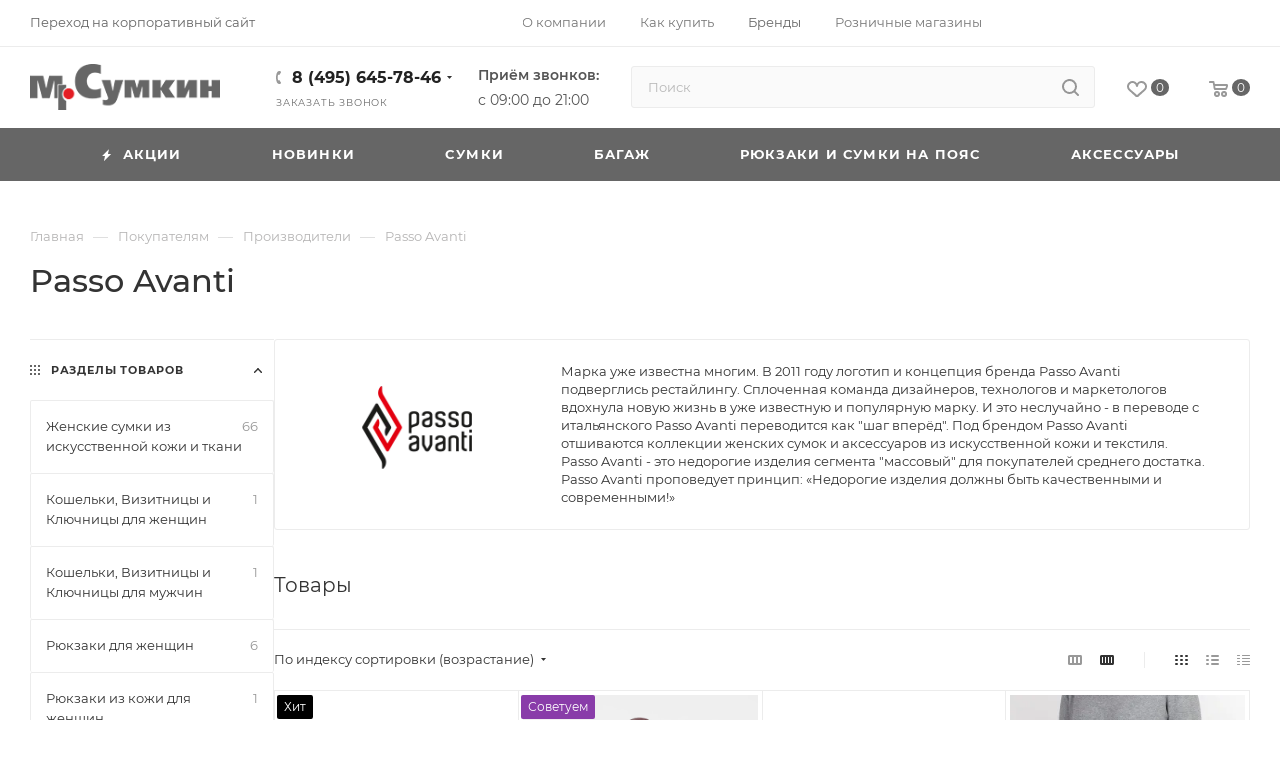

--- FILE ---
content_type: text/html; charset=UTF-8
request_url: https://www.sumki.ru/info/brands/passo-avanti/
body_size: 51866
content:
<!DOCTYPE html>
<html xmlns="http://www.w3.org/1999/xhtml" xml:lang="ru" lang="ru"  >
<head><link rel="next" href="https://www.sumki.ru/info/brands/passo-avanti/?PAGEN_2=2" />
	<title>Passo Avanti</title>
	<meta name="viewport" content="initial-scale=1.0, width=device-width, maximum-scale=1" />
	<meta name="HandheldFriendly" content="true" />
	<meta name="yes" content="yes" />
	<meta name="apple-mobile-web-app-status-bar-style" content="black" />
	<meta name="SKYPE_TOOLBAR" content="SKYPE_TOOLBAR_PARSER_COMPATIBLE" />
	<meta http-equiv="Content-Type" content="text/html; charset=UTF-8" />
<meta name="keywords" content="купить сумку в интернет магазине, оптом, москва, модные, деловые, кожгалантерея, сумки кожаные" />
<meta name="description" content="В интернет-магазине Мистер Сумкин всегда огромный выбор модных сумок и деловых портфелей. Купить кожгалантерею можно оптом и в розницу на sumki.ru" />
<link href="/bitrix/css/aspro.max/notice.min.css?17221824532876"  rel="stylesheet" />
<link href="/bitrix/js/ui/design-tokens/dist/ui.design-tokens.min.css?175066894223463"  rel="stylesheet" />
<link href="/bitrix/js/ui/fonts/opensans/ui.font.opensans.min.css?17083381552320"  rel="stylesheet" />
<link href="/bitrix/js/main/popup/dist/main.popup.bundle.min.css?175446178628056"  rel="stylesheet" />
<link href="/bitrix/cache/css/s1/aspro_max/page_751de779dbcb8d479831660e35cd573b/page_751de779dbcb8d479831660e35cd573b_v1.css?176115281599930"  rel="stylesheet" />
<link href="/bitrix/cache/css/s1/aspro_max/default_ebfc67be46c023bc4bdd1578ee3535c2/default_ebfc67be46c023bc4bdd1578ee3535c2_v1.css?17611528139414"  rel="stylesheet" />
<link href="/bitrix/cache/css/s1/aspro_max/template_c81afb419f9025a0530796a4372c8e0c/template_c81afb419f9025a0530796a4372c8e0c_v1.css?17612141281079765"  data-template-style="true" rel="stylesheet" />
<script>if(!window.BX)window.BX={};if(!window.BX.message)window.BX.message=function(mess){if(typeof mess==='object'){for(let i in mess) {BX.message[i]=mess[i];} return true;}};</script>
<script>(window.BX||top.BX).message({"JS_CORE_LOADING":"Загрузка...","JS_CORE_NO_DATA":"- Нет данных -","JS_CORE_WINDOW_CLOSE":"Закрыть","JS_CORE_WINDOW_EXPAND":"Развернуть","JS_CORE_WINDOW_NARROW":"Свернуть в окно","JS_CORE_WINDOW_SAVE":"Сохранить","JS_CORE_WINDOW_CANCEL":"Отменить","JS_CORE_WINDOW_CONTINUE":"Продолжить","JS_CORE_H":"ч","JS_CORE_M":"м","JS_CORE_S":"с","JSADM_AI_HIDE_EXTRA":"Скрыть лишние","JSADM_AI_ALL_NOTIF":"Показать все","JSADM_AUTH_REQ":"Требуется авторизация!","JS_CORE_WINDOW_AUTH":"Войти","JS_CORE_IMAGE_FULL":"Полный размер"});</script>
<script src="/bitrix/js/main/core/core.min.js?1761152372229643"></script>
<script>BX.Runtime.registerExtension({"name":"main.core","namespace":"BX","loaded":true});</script>
<script>BX.setJSList(["\/bitrix\/js\/main\/core\/core_ajax.js","\/bitrix\/js\/main\/core\/core_promise.js","\/bitrix\/js\/main\/polyfill\/promise\/js\/promise.js","\/bitrix\/js\/main\/loadext\/loadext.js","\/bitrix\/js\/main\/loadext\/extension.js","\/bitrix\/js\/main\/polyfill\/promise\/js\/promise.js","\/bitrix\/js\/main\/polyfill\/find\/js\/find.js","\/bitrix\/js\/main\/polyfill\/includes\/js\/includes.js","\/bitrix\/js\/main\/polyfill\/matches\/js\/matches.js","\/bitrix\/js\/ui\/polyfill\/closest\/js\/closest.js","\/bitrix\/js\/main\/polyfill\/fill\/main.polyfill.fill.js","\/bitrix\/js\/main\/polyfill\/find\/js\/find.js","\/bitrix\/js\/main\/polyfill\/matches\/js\/matches.js","\/bitrix\/js\/main\/polyfill\/core\/dist\/polyfill.bundle.js","\/bitrix\/js\/main\/core\/core.js","\/bitrix\/js\/main\/polyfill\/intersectionobserver\/js\/intersectionobserver.js","\/bitrix\/js\/main\/lazyload\/dist\/lazyload.bundle.js","\/bitrix\/js\/main\/polyfill\/core\/dist\/polyfill.bundle.js","\/bitrix\/js\/main\/parambag\/dist\/parambag.bundle.js"]);
</script>
<script>BX.Runtime.registerExtension({"name":"pull.protobuf","namespace":"BX","loaded":true});</script>
<script>BX.Runtime.registerExtension({"name":"rest.client","namespace":"window","loaded":true});</script>
<script>(window.BX||top.BX).message({"pull_server_enabled":"N","pull_config_timestamp":0,"shared_worker_allowed":"Y","pull_guest_mode":"N","pull_guest_user_id":0,"pull_worker_mtime":1750668893});(window.BX||top.BX).message({"PULL_OLD_REVISION":"Для продолжения корректной работы с сайтом необходимо перезагрузить страницу."});</script>
<script>BX.Runtime.registerExtension({"name":"pull.client","namespace":"BX","loaded":true});</script>
<script>BX.Runtime.registerExtension({"name":"pull","namespace":"window","loaded":true});</script>
<script>BX.Runtime.registerExtension({"name":"fx","namespace":"window","loaded":true});</script>
<script>BX.Runtime.registerExtension({"name":"aspro_logo","namespace":"window","loaded":true});</script>
<script>(window.BX||top.BX).message({"NOTICE_ADDED2CART":"В корзине","NOTICE_CLOSE":"Закрыть","NOTICE_MORE":"и ещё #COUNT# #PRODUCTS#","NOTICE_PRODUCT0":"товаров","NOTICE_PRODUCT1":"товар","NOTICE_PRODUCT2":"товара","NOTICE_ADDED2DELAY":"В отложенных","NOTICE_ADDED2COMPARE":"В сравнении","NOTICE_ERROR":"Ошибка","NOTICE_REQUEST_ERROR":"Ошибка запроса","NOTICE_AUTHORIZED":"Вы успешно авторизовались","NOTICE_ADDED2FAVORITE":"В избранном","NOTICE_ADDED2SUBSCRIBE":"Вы подписались","NOTICE_REMOVED_FROM_COMPARE":"Удалено из сравнения","NOTICE_REMOVED_FROM_FAVORITE":"Удалено из избранного","NOTICE_REMOVED_FROM_SUBSCRIBE":"Удалено из подписки"});</script>
<script>BX.Runtime.registerExtension({"name":"aspro_notice","namespace":"window","loaded":true});</script>
<script>BX.Runtime.registerExtension({"name":"aspro_jquery.validate","namespace":"window","loaded":true});</script>
<script>BX.Runtime.registerExtension({"name":"aspro_validate","namespace":"window","loaded":true});</script>
<script>BX.Runtime.registerExtension({"name":"aspro_jquery.uniform","namespace":"window","loaded":true});</script>
<script>(window.BX||top.BX).message({"CT_BST_SEARCH_BUTTON2":"Найти","SEARCH_IN_SITE_FULL":"По всему сайту","SEARCH_IN_SITE":"Везде","SEARCH_IN_CATALOG_FULL":"По каталогу","SEARCH_IN_CATALOG":"Каталог"});</script>
<script>BX.Runtime.registerExtension({"name":"aspro_searchtitle","namespace":"window","loaded":true});</script>
<script>BX.Runtime.registerExtension({"name":"aspro_line_block","namespace":"window","loaded":true});</script>
<script>BX.Runtime.registerExtension({"name":"aspro_mega_menu","namespace":"window","loaded":true});</script>
<script>BX.Runtime.registerExtension({"name":"aspro_fancybox","namespace":"window","loaded":true});</script>
<script>BX.Runtime.registerExtension({"name":"aspro_countdown","namespace":"window","loaded":true});</script>
<script>BX.Runtime.registerExtension({"name":"ui.design-tokens","namespace":"window","loaded":true});</script>
<script>BX.Runtime.registerExtension({"name":"ui.fonts.opensans","namespace":"window","loaded":true});</script>
<script>BX.Runtime.registerExtension({"name":"main.popup","namespace":"BX.Main","loaded":true});</script>
<script>BX.Runtime.registerExtension({"name":"popup","namespace":"window","loaded":true});</script>
<script type="extension/settings" data-extension="currency.currency-core">{"region":"ru"}</script>
<script>BX.Runtime.registerExtension({"name":"currency.currency-core","namespace":"BX.Currency","loaded":true});</script>
<script>BX.Runtime.registerExtension({"name":"currency","namespace":"window","loaded":true});</script>
<script>BX.Runtime.registerExtension({"name":"aspro_bonus_system","namespace":"window","loaded":true});</script>
<script>BX.Runtime.registerExtension({"name":"aspro_animation_ext","namespace":"window","loaded":true});</script>
<script>(window.BX||top.BX).message({"LANGUAGE_ID":"ru","FORMAT_DATE":"DD.MM.YYYY","FORMAT_DATETIME":"DD.MM.YYYY HH:MI:SS","COOKIE_PREFIX":"BITRIX_SM","SERVER_TZ_OFFSET":"10800","UTF_MODE":"Y","SITE_ID":"s1","SITE_DIR":"\/","USER_ID":"","SERVER_TIME":1765572952,"USER_TZ_OFFSET":0,"USER_TZ_AUTO":"Y","bitrix_sessid":"b2f084e69099792aa866bfcdddcc052e"});</script>

<script  src="/bitrix/cache/js/s1/aspro_max/kernel_main/kernel_main_v1.js?1761202245218289"></script>
<script src="/bitrix/js/pull/protobuf/protobuf.min.js?170833781476433"></script>
<script src="/bitrix/js/pull/protobuf/model.min.js?170833781414190"></script>
<script src="/bitrix/js/rest/client/rest.client.min.js?17083378339240"></script>
<script src="/bitrix/js/pull/client/pull.client.min.js?175066889449849"></script>
<script src="/bitrix/js/main/ajax.min.js?170833740622194"></script>
<script src="/bitrix/js/aspro.max/notice.min.js?173947797314441"></script>
<script src="/bitrix/js/main/popup/dist/main.popup.bundle.min.js?176115275367261"></script>
<script src="/bitrix/js/currency/currency-core/dist/currency-core.bundle.min.js?17611524444569"></script>
<script src="/bitrix/js/currency/core_currency.min.js?1761152444835"></script>
<script src="/bitrix/js/yandex.metrika/script.js?17134323886603"></script>
<script>BX.setJSList(["\/bitrix\/js\/main\/core\/core_fx.js","\/bitrix\/js\/main\/pageobject\/dist\/pageobject.bundle.js","\/bitrix\/js\/main\/core\/core_window.js","\/bitrix\/js\/main\/date\/main.date.js","\/bitrix\/js\/main\/core\/core_date.js","\/bitrix\/js\/main\/dd.js","\/bitrix\/js\/main\/core\/core_uf.js","\/bitrix\/js\/main\/core\/core_dd.js","\/bitrix\/js\/main\/core\/core_tooltip.js","\/bitrix\/js\/main\/session.js","\/bitrix\/js\/main\/utils.js","\/bitrix\/templates\/aspro_max\/components\/bitrix\/news\/partners\/script.js","\/bitrix\/templates\/aspro_max\/components\/aspro\/catalog.smart.filter\/main_ajax\/script.js","\/bitrix\/templates\/aspro_max\/js\/asproFilterHelper.js","\/bitrix\/templates\/aspro_max\/components\/bitrix\/news.detail\/news\/script.js","\/bitrix\/templates\/aspro_max\/js\/jquery.fancybox.min.js","\/bitrix\/templates\/aspro_max\/js\/countdown.js","\/bitrix\/templates\/aspro_max\/js\/jquery.history.js","\/bitrix\/templates\/aspro_max\/js\/lite.bootstrap.js","\/bitrix\/templates\/aspro_max\/js\/jquery.actual.min.js","\/bitrix\/templates\/aspro_max\/vendor\/js\/ripple.js","\/bitrix\/templates\/aspro_max\/js\/browser.js","\/bitrix\/templates\/aspro_max\/vendor\/js\/sticky-sidebar.js","\/bitrix\/templates\/aspro_max\/js\/jquery.alphanumeric.js","\/bitrix\/templates\/aspro_max\/js\/jquery.cookie.js","\/bitrix\/templates\/aspro_max\/js\/mobile.js","\/bitrix\/templates\/aspro_max\/js\/main.js","\/bitrix\/templates\/aspro_max\/js\/blocks\/blocks.js","\/bitrix\/templates\/aspro_max\/js\/logo.min.js","\/bitrix\/templates\/aspro_max\/js\/autoload\/dropdown-product.js","\/bitrix\/templates\/aspro_max\/js\/autoload\/item-action.js","\/bitrix\/templates\/aspro_max\/js\/autoload\/select_offer_load.js","\/bitrix\/templates\/aspro_max\/js\/jquery.validate.js","\/bitrix\/templates\/aspro_max\/js\/conditional\/validation.js","\/bitrix\/templates\/aspro_max\/js\/jquery.uniform.min.js","\/bitrix\/components\/bitrix\/search.title\/script.js","\/bitrix\/templates\/aspro_max\/components\/bitrix\/search.title\/mega_menu\/script.js","\/bitrix\/templates\/aspro_max\/js\/searchtitle.js","\/bitrix\/templates\/aspro_max\/components\/bitrix\/menu\/menu_in_burger\/script.js","\/bitrix\/templates\/aspro_max\/components\/bitrix\/search.title\/corp\/script.js","\/bitrix\/templates\/aspro_max\/js\/mega_menu.js","\/bitrix\/templates\/aspro_max\/components\/bitrix\/menu\/top\/script.js","\/bitrix\/templates\/aspro_max\/components\/bitrix\/menu\/bottom\/script.js","\/bitrix\/templates\/aspro_max\/components\/bitrix\/search.title\/fixed\/script.js","\/bitrix\/templates\/aspro_max\/js\/custom.js","\/bitrix\/templates\/aspro_max\/components\/bitrix\/catalog.section\/catalog_block\/script.js"]);</script>
<script>BX.setCSSList(["\/bitrix\/templates\/aspro_max\/components\/aspro\/catalog.smart.filter\/main_ajax\/style.css","\/bitrix\/templates\/aspro_max\/components\/bitrix\/news.detail\/news\/style.css","\/bitrix\/templates\/aspro_max\/css\/jquery.fancybox.min.css","\/bitrix\/templates\/aspro_max\/css\/animation\/animate.min.css","\/bitrix\/templates\/aspro_max\/css\/fonts\/montserrat\/css\/montserrat.min.css","\/bitrix\/templates\/aspro_max\/css\/blocks\/dark-light-theme.css","\/bitrix\/templates\/aspro_max\/css\/colored.css","\/bitrix\/templates\/aspro_max\/css\/lite.bootstrap.css","\/bitrix\/templates\/aspro_max\/css\/styles.css","\/bitrix\/templates\/aspro_max\/css\/blocks\/blocks.css","\/bitrix\/templates\/aspro_max\/css\/blocks\/common.blocks\/counter-state\/counter-state.css","\/bitrix\/templates\/aspro_max\/css\/menu.css","\/bitrix\/templates\/aspro_max\/css\/catalog.css","\/bitrix\/templates\/aspro_max\/vendor\/css\/ripple.css","\/bitrix\/templates\/aspro_max\/css\/stores.css","\/bitrix\/templates\/aspro_max\/css\/yandex_map.css","\/bitrix\/templates\/aspro_max\/css\/header_fixed.css","\/bitrix\/templates\/aspro_max\/ajax\/ajax.css","\/bitrix\/templates\/aspro_max\/css\/searchtitle.css","\/bitrix\/templates\/aspro_max\/css\/blocks\/line-block.min.css","\/bitrix\/templates\/aspro_max\/css\/mega_menu.css","\/bitrix\/templates\/aspro_max\/components\/bitrix\/menu\/top\/style.css","\/bitrix\/templates\/aspro_max\/components\/bitrix\/breadcrumb\/main\/style.css","\/bitrix\/templates\/aspro_max\/css\/footer.css","\/bitrix\/components\/aspro\/marketing.popup\/templates\/max\/style.css","\/bitrix\/templates\/aspro_max\/styles.css","\/bitrix\/templates\/aspro_max\/template_styles.css","\/bitrix\/templates\/aspro_max\/css\/header.css","\/bitrix\/templates\/aspro_max\/css\/media.css","\/bitrix\/templates\/aspro_max\/css\/h1-medium.css","\/bitrix\/templates\/aspro_max\/css\/round-elements.css","\/bitrix\/templates\/aspro_max\/themes\/custom_s1\/theme.css","\/bitrix\/templates\/aspro_max\/css\/widths\/width-2.css","\/bitrix\/templates\/aspro_max\/css\/fonts\/font-10.css","\/bitrix\/templates\/aspro_max\/css\/custom.css","\/bitrix\/templates\/aspro_max\/components\/bitrix\/catalog.section\/catalog_block\/style.css","\/bitrix\/templates\/aspro_max\/css\/bonus-system.min.css","\/bitrix\/templates\/aspro_max\/css\/animation\/animation_ext.css"]);</script>
<script>
					(function () {
						"use strict";
						var counter = function ()
						{
							var cookie = (function (name) {
								var parts = ("; " + document.cookie).split("; " + name + "=");
								if (parts.length == 2) {
									try {return JSON.parse(decodeURIComponent(parts.pop().split(";").shift()));}
									catch (e) {}
								}
							})("BITRIX_CONVERSION_CONTEXT_s1");
							if (cookie && cookie.EXPIRE >= BX.message("SERVER_TIME"))
								return;
							var request = new XMLHttpRequest();
							request.open("POST", "/bitrix/tools/conversion/ajax_counter.php", true);
							request.setRequestHeader("Content-type", "application/x-www-form-urlencoded");
							request.send(
								"SITE_ID="+encodeURIComponent("s1")+
								"&sessid="+encodeURIComponent(BX.bitrix_sessid())+
								"&HTTP_REFERER="+encodeURIComponent(document.referrer)
							);
						};
						if (window.frameRequestStart === true)
							BX.addCustomEvent("onFrameDataReceived", counter);
						else
							BX.ready(counter);
					})();
				</script>
            <script>
                window.dataLayerName = 'dataLayer';
                var dataLayerName = window.dataLayerName;
            </script>
            <!-- Yandex.Metrika counter -->
            <script>
                (function (m, e, t, r, i, k, a) {
                    m[i] = m[i] || function () {
                        (m[i].a = m[i].a || []).push(arguments)
                    };
                    m[i].l = 1 * new Date();
                    k = e.createElement(t), a = e.getElementsByTagName(t)[0], k.async = 1, k.src = r, a.parentNode.insertBefore(k, a)
                })
                (window, document, "script", "https://mc.yandex.ru/metrika/tag.js", "ym");
                ym("97064483", "init", {
                    clickmap: true,
                    trackLinks: true,
                    accurateTrackBounce: true,
                    webvisor: true,
                    ecommerce: dataLayerName,
                    params: {
                        __ym: {
                            "ymCmsPlugin": {
                                "cms": "1c-bitrix",
                                "cmsVersion": "25.725",
                                "pluginVersion": "1.0.10",
                                'ymCmsRip': 1307565382                            }
                        }
                    }
                });
                document.addEventListener("DOMContentLoaded", function() {
                                    });
            </script>
            <!-- /Yandex.Metrika counter -->
                    <script>
            window.counters = ["97064483"];
        </script>
<script>BX.message({'PHONE':'Телефон','FAST_VIEW':'Быстрый просмотр','TABLES_SIZE_TITLE':'Подбор размера','SOCIAL':'Социальные сети','DESCRIPTION':'Описание магазина','ITEMS':'Товары','LOGO':'Логотип','REGISTER_INCLUDE_AREA':'Текст о регистрации','AUTH_INCLUDE_AREA':'Текст об авторизации','FRONT_IMG':'Изображение компании','EMPTY_CART':'пуста','CATALOG_VIEW_MORE':'... Показать все','CATALOG_VIEW_LESS':'... Свернуть','JS_REQUIRED':'Заполните это поле','JS_FORMAT':'Неверный формат','JS_FILE_EXT':'Недопустимое расширение файла','JS_PASSWORD_COPY':'Пароли не совпадают','JS_PASSWORD_LENGTH':'Минимум 6 символов','JS_ERROR':'Неверно заполнено поле','JS_FILE_SIZE':'Максимальный размер 5мб','JS_FILE_BUTTON_NAME':'Выберите файл','JS_FILE_DEFAULT':'Прикрепите файл','JS_DATE':'Некорректная дата','JS_DATETIME':'Некорректная дата/время','JS_REQUIRED_LICENSES':'Согласитесь с условиями','JS_REQUIRED_OFFER':'Согласитесь с условиями','LICENSE_PROP':'Согласие на обработку персональных данных','LOGIN_LEN':'Введите минимум {0} символа','FANCY_CLOSE':'Закрыть','FANCY_NEXT':'Следующий','FANCY_PREV':'Предыдущий','TOP_AUTH_REGISTER':'Регистрация','CALLBACK':'Заказать звонок','ASK':'Задать вопрос','REVIEW':'Оставить отзыв','S_CALLBACK':'Заказать звонок','UNTIL_AKC':'До конца акции','TITLE_QUANTITY_BLOCK':'Остаток','TITLE_QUANTITY':'шт','TOTAL_SUMM_ITEM':'Общая стоимость ','SUBSCRIBE_SUCCESS':'Вы успешно подписались','RECAPTCHA_TEXT':'Подтвердите, что вы не робот','JS_RECAPTCHA_ERROR':'Пройдите проверку','COUNTDOWN_SEC':'сек','COUNTDOWN_MIN':'мин','COUNTDOWN_HOUR':'час','COUNTDOWN_DAY0':'дн','COUNTDOWN_DAY1':'дн','COUNTDOWN_DAY2':'дн','COUNTDOWN_WEAK0':'Недель','COUNTDOWN_WEAK1':'Неделя','COUNTDOWN_WEAK2':'Недели','COUNTDOWN_MONTH0':'Месяцев','COUNTDOWN_MONTH1':'Месяц','COUNTDOWN_MONTH2':'Месяца','COUNTDOWN_YEAR0':'Лет','COUNTDOWN_YEAR1':'Год','COUNTDOWN_YEAR2':'Года','COUNTDOWN_COMPACT_SEC':'с','COUNTDOWN_COMPACT_MIN':'м','COUNTDOWN_COMPACT_HOUR':'ч','COUNTDOWN_COMPACT_DAY':'д','COUNTDOWN_COMPACT_WEAK':'н','COUNTDOWN_COMPACT_MONTH':'м','COUNTDOWN_COMPACT_YEAR0':'л','COUNTDOWN_COMPACT_YEAR1':'г','CATALOG_PARTIAL_BASKET_PROPERTIES_ERROR':'Заполнены не все свойства у добавляемого товара','CATALOG_EMPTY_BASKET_PROPERTIES_ERROR':'Выберите свойства товара, добавляемые в корзину в параметрах компонента','CATALOG_ELEMENT_NOT_FOUND':'Элемент не найден','ERROR_ADD2BASKET':'Ошибка добавления товара в корзину','CATALOG_SUCCESSFUL_ADD_TO_BASKET':'Успешное добавление товара в корзину','ERROR_BASKET_TITLE':'Ошибка корзины','ERROR_BASKET_PROP_TITLE':'Выберите свойства, добавляемые в корзину','ERROR_BASKET_BUTTON':'Выбрать','BASKET_TOP':'Корзина в шапке','ERROR_ADD_DELAY_ITEM':'Ошибка отложенной корзины','VIEWED_TITLE':'Ранее вы смотрели','VIEWED_BEFORE':'Ранее вы смотрели','BEST_TITLE':'Лучшие предложения','CT_BST_SEARCH_BUTTON':'Поиск','CT_BST_SEARCH2_BUTTON':'Найти','BASKET_PRINT_BUTTON':'Распечатать','BASKET_CLEAR_ALL_BUTTON':'Очистить','BASKET_QUICK_ORDER_BUTTON':'Быстрый заказ','BASKET_CONTINUE_BUTTON':'Продолжить покупки','BASKET_ORDER_BUTTON':'Оформить заказ','SHARE_BUTTON':'Поделиться','BASKET_CHANGE_TITLE':'Ваш заказ','BASKET_CHANGE_LINK':'Изменить','MORE_INFO_SKU':'Купить','FROM':'от','BEFORE':'до','TITLE_BLOCK_VIEWED_NAME':'Ранее вы смотрели','T_BASKET':'Корзина','FILTER_EXPAND_VALUES':'Показать все','FILTER_HIDE_VALUES':'Свернуть','FULL_ORDER':'Полный заказ','CUSTOM_COLOR_CHOOSE':'Выбрать','CUSTOM_COLOR_CANCEL':'Отмена','S_MOBILE_MENU':'Меню','MAX_T_MENU_BACK':'Назад','MAX_T_MENU_CALLBACK':'Обратная связь','MAX_T_MENU_CONTACTS_TITLE':'Будьте на связи','SEARCH_TITLE':'Поиск','SOCIAL_TITLE':'Оставайтесь на связи','HEADER_SCHEDULE':'Время работы','SEO_TEXT':'SEO описание','COMPANY_IMG':'Картинка компании','COMPANY_TEXT':'Описание компании','CONFIG_SAVE_SUCCESS':'Настройки сохранены','CONFIG_SAVE_FAIL':'Ошибка сохранения настроек','ITEM_ECONOMY':'Экономия','ITEM_ARTICLE':'Артикул: ','JS_FORMAT_ORDER':'имеет неверный формат','JS_BASKET_COUNT_TITLE':'В корзине товаров на SUMM','POPUP_VIDEO':'Видео','POPUP_GIFT_TEXT':'Нашли что-то особенное? Намекните другу о подарке!','ORDER_FIO_LABEL':'Ф.И.О.','ORDER_PHONE_LABEL':'Телефон','ORDER_REGISTER_BUTTON':'Регистрация','PRICES_TYPE':'Варианты цен','FILTER_HELPER_VALUES':' знач.','SHOW_MORE_SCU_MAIN':'Еще #COUNT#','SHOW_MORE_SCU_1':'предложение','SHOW_MORE_SCU_2':'предложения','SHOW_MORE_SCU_3':'предложений','PARENT_ITEM_NOT_FOUND':'Не найден основной товар для услуги в корзине. Обновите страницу и попробуйте снова.','INVALID_NUMBER':'Неверный номер','INVALID_COUNTRY_CODE':'Неверный код страны','TOO_SHORT':'Номер слишком короткий','TOO_LONG':'Номер слишком длинный','FORM_REQUIRED_FIELDS':'обязательные поля'})</script>
<link href="/bitrix/templates/aspro_max/css/critical.min.css?170834133524" data-skip-moving="true" rel="stylesheet">
<meta name="theme-color" content="#666666">
<style>:root{--theme-base-color: #666666;--theme-base-opacity-color: #6666661a;--theme-base-color-lightness:40%;}</style>
<style>html {--theme-page-width: 1500px;--theme-page-width-padding: 30px}</style>
<script src="/bitrix/templates/aspro_max/js/observer.js" async defer></script>
<link href="/bitrix/templates/aspro_max/css/print.min.css?170834133421755" data-template-style="true" rel="stylesheet" media="print">
                    <script src="/bitrix/templates/aspro_max/js/app.min.js?17394779732299"></script>
                    <script data-skip-moving="true" src="/bitrix/js/main/jquery/jquery-3.6.0.min.js"></script>
                    <script data-skip-moving="true" src="/bitrix/templates/aspro_max/js/speed.min.js?=1739477952"></script>
<link rel="shortcut icon" href="/favicon.ico" type="image/x-icon" />
<link rel="apple-touch-icon" sizes="180x180" href="/upload/dev2fun.imagecompress/webp/CMax/2e5/ci6zfbflds9ux1nb7xkpitqxorqwmpzn.webp" />
<meta property="og:description" content="Марка уже известна многим. В 2011 году логотип и концепция бренда Passo Avanti подверглись рестайлингу. Сплоченная команда дизайнеров, технологов и маркетологов вдохнула новую жизнь в уже известную и популярную марку. И это неслучайно - в переводе с итальянского Passo Avanti переводится как &quot;ша..." />
<meta property="og:image" content="https://www.sumki.ru/upload/iblock/5db/fl0btuhn1n4e65mlvlz3m5w6t8e6a2uy.webp" />
<link rel="image_src" href="https://www.sumki.ru/upload/iblock/5db/fl0btuhn1n4e65mlvlz3m5w6t8e6a2uy.webp"  />
<meta property="og:title" content="Passo Avanti" />
<meta property="og:type" content="website" />
<meta property="og:url" content="https://www.sumki.ru/info/brands/passo-avanti/" />
<script src="/bitrix/templates/aspro_max/js/fetch/bottom_panel.min.js?1739477952557" defer=""></script>
<script>window[window.dataLayerName] = window[window.dataLayerName] || [];</script>

<script  src="/bitrix/cache/js/s1/aspro_max/template_7c502608e4521103844dcc81902ebeb0/template_7c502608e4521103844dcc81902ebeb0_v1.js?1761152813347133"></script>
<script  src="/bitrix/cache/js/s1/aspro_max/page_064274f17db82d6800cffee5b05811f8/page_064274f17db82d6800cffee5b05811f8_v1.js?1761290415142882"></script>
<script  src="/bitrix/cache/js/s1/aspro_max/default_773015df6db2d816613b58cec3d84c60/default_773015df6db2d816613b58cec3d84c60_v1.js?17611528154321"></script>
		<style>html {--theme-items-gap:32px;--fixed-header:80px;}</style>	</head>
<body class=" site_s1  fill_bg_n catalog-delayed-btn-Y theme-default" id="main" data-site="/">
	<!-- Alexandr Budnikov -->
	
	<div id="panel"></div>
	
				<!--'start_frame_cache_basketitems-component-block'-->												<div id="ajax_basket"></div>
					<!--'end_frame_cache_basketitems-component-block'-->								<div class="cd-modal-bg"></div>
		<script data-skip-moving="true">var solutionName = 'arMaxOptions';</script>
		<script src="/bitrix/templates/aspro_max/js/setTheme.php?site_id=s1&site_dir=/" data-skip-moving="true"></script>
		<script>window.onload=function(){window.basketJSParams = window.basketJSParams || [];}
		BX.message({'MIN_ORDER_PRICE_TEXT':'<b>Минимальная сумма заказа #PRICE#<\/b><br/>Пожалуйста, добавьте еще товаров в корзину','LICENSES_TEXT':'Я согласен на <a href=\"/include/licenses_detail.php\" target=\"_blank\">обработку персональных данных<\/a>'});
		arAsproOptions.PAGES.FRONT_PAGE = window[solutionName].PAGES.FRONT_PAGE = "";arAsproOptions.PAGES.BASKET_PAGE = window[solutionName].PAGES.BASKET_PAGE = "";arAsproOptions.PAGES.ORDER_PAGE = window[solutionName].PAGES.ORDER_PAGE = "";arAsproOptions.PAGES.PERSONAL_PAGE = window[solutionName].PAGES.PERSONAL_PAGE = "";arAsproOptions.PAGES.CATALOG_PAGE = window[solutionName].PAGES.CATALOG_PAGE = "";</script>
		<div class="wrapper1  header_bgcolored long_header colored_header with_left_block  basket_normal basket_fill_WHITE side_LEFT block_side_NORMAL catalog_icons_Y banner_auto with_fast_view mheader-vcustom header-vcustom header-font-lower_N regions_N title_position_LEFT footer-v1 front-vindex1 mfixed_Y mfixed_view_always title-v1 lazy_N with_phones compact-catalog normal-catalog-img landing-normal big-banners-mobile-normal bottom-icons-panel-Y compact-breadcrumbs-N catalog-delayed-btn-Y  ">

<div class="mega_fixed_menu scrollblock">
	<div class="maxwidth-theme">
		<svg class="svg svg-close" width="14" height="14" viewBox="0 0 14 14">
		  <path data-name="Rounded Rectangle 568 copy 16" d="M1009.4,953l5.32,5.315a0.987,0.987,0,0,1,0,1.4,1,1,0,0,1-1.41,0L1008,954.4l-5.32,5.315a0.991,0.991,0,0,1-1.4-1.4L1006.6,953l-5.32-5.315a0.991,0.991,0,0,1,1.4-1.4l5.32,5.315,5.31-5.315a1,1,0,0,1,1.41,0,0.987,0.987,0,0,1,0,1.4Z" transform="translate(-1001 -946)"></path>
		</svg>
		<i class="svg svg-close mask arrow"></i>
		<div class="row">
			<div class="col-md-9">
				<div class="left_menu_block">
					<div class="logo_block flexbox flexbox--row align-items-normal">
						<div class="logo">
							<a href="/"><img src="/upload/dev2fun.imagecompress/webp/CMax/b0c/gqwzdtepqvunn8aywxj9h8a5boi38guo.webp" alt="Мр.Сумкин" title="Мр.Сумкин" data-src="" /></a>						</div>
						<div class="top-description addr">
							Интернет-магазин 
представительского класса						</div>
					</div>
					<div class="search_block">
						<div class="search_wrap">
							<div class="search-block">
									<div class="search-wrapper">
		<div id="title-search_mega_menu">
			<form action="/catalog/" class="search">
				<div class="search-input-div">
					<input class="search-input" id="title-search-input_mega_menu" type="text" name="q" value="" placeholder="Поиск" size="20" maxlength="50" autocomplete="off" />
				</div>
				<div class="search-button-div">
					<button class="btn btn-search" type="submit" name="s" value="Найти"><i class="svg search2  inline " aria-hidden="true"><svg width="17" height="17" ><use xlink:href="/bitrix/templates/aspro_max/images/svg/header_icons_srite.svg#search"></use></svg></i></button>
					
					<span class="close-block inline-search-hide"><span class="svg svg-close close-icons"></span></span>
				</div>
			</form>
		</div>
	</div>
<script>
	var jsControl = new JCTitleSearch3({
		//'WAIT_IMAGE': '/bitrix/themes/.default/images/wait.gif',
		'AJAX_PAGE' : '/info/brands/passo-avanti/',
		'CONTAINER_ID': 'title-search_mega_menu',
		'INPUT_ID': 'title-search-input_mega_menu',
		'INPUT_ID_TMP': 'title-search-input_mega_menu',
		'MIN_QUERY_LEN': 2
	});
</script>							</div>
						</div>
					</div>
										<!-- noindex -->

	<div class="burger_menu_wrapper">
		
			<div class="top_link_wrapper">
				<div class="menu-item dropdown catalog wide_menu   ">
					<div class="wrap">
						<a class="dropdown-toggle" href="/catalog/">
							<div class="link-title color-theme-hover">
																	<i class="svg inline  svg-inline-icon_catalog" aria-hidden="true" ><svg xmlns="http://www.w3.org/2000/svg" width="10" height="10" viewBox="0 0 10 10"><path  data-name="Rounded Rectangle 969 copy 7" class="cls-1" d="M644,76a1,1,0,1,1-1,1A1,1,0,0,1,644,76Zm4,0a1,1,0,1,1-1,1A1,1,0,0,1,648,76Zm4,0a1,1,0,1,1-1,1A1,1,0,0,1,652,76Zm-8,4a1,1,0,1,1-1,1A1,1,0,0,1,644,80Zm4,0a1,1,0,1,1-1,1A1,1,0,0,1,648,80Zm4,0a1,1,0,1,1-1,1A1,1,0,0,1,652,80Zm-8,4a1,1,0,1,1-1,1A1,1,0,0,1,644,84Zm4,0a1,1,0,1,1-1,1A1,1,0,0,1,648,84Zm4,0a1,1,0,1,1-1,1A1,1,0,0,1,652,84Z" transform="translate(-643 -76)"/></svg></i>																Каталог							</div>
						</a>
													<span class="tail"></span>
							<div class="burger-dropdown-menu row">
								<div class="menu-wrapper" >
									
																														<div class="col-md-4 dropdown-submenu  has_img">
																						<a href="/catalog/bags/" class="color-theme-hover" title="Cумки">
												<span class="name option-font-bold">Cумки</span>
											</a>
																								<div class="burger-dropdown-menu toggle_menu">
																																									<div class="menu-item   ">
															<a href="/catalog/bags/male-tablets/" title="Планшеты и Барсетки">
																<span class="name color-theme-hover">Планшеты и Барсетки</span>
															</a>
																													</div>
																																									<div class="menu-item   ">
															<a href="/catalog/bags/portfeli/" title="Портфели">
																<span class="name color-theme-hover">Портфели</span>
															</a>
																													</div>
																																									<div class="menu-item   ">
															<a href="/catalog/bags/handbag-genuine-leather/" title="Женские сумки из натуральной кожи">
																<span class="name color-theme-hover">Женские сумки из натуральной кожи</span>
															</a>
																													</div>
																																									<div class="menu-item   ">
															<a href="/catalog/bags/zhenskie-sumki-iz-iskusstvennoy-kozhi-i-tkani/" title="Женские сумки из искусственной кожи и ткани">
																<span class="name color-theme-hover">Женские сумки из искусственной кожи и ткани</span>
															</a>
																													</div>
																																									<div class="menu-item   ">
															<a href="/catalog/bags/business-bags/" title="Деловые сумки">
																<span class="name color-theme-hover">Деловые сумки</span>
															</a>
																													</div>
																																									<div class="menu-item   ">
															<a href="/catalog/bags/cases/" title="Кейсы">
																<span class="name color-theme-hover">Кейсы</span>
															</a>
																													</div>
																																									<div class="menu-item   ">
															<a href="/catalog/bags/folder/" title="Папки для документов">
																<span class="name color-theme-hover">Папки для документов</span>
															</a>
																													</div>
																									</div>
																					</div>
									
																														<div class="col-md-4 dropdown-submenu  has_img">
																						<a href="/catalog/bagazh/" class="color-theme-hover" title="Багаж">
												<span class="name option-font-bold">Багаж</span>
											</a>
																								<div class="burger-dropdown-menu toggle_menu">
																																									<div class="menu-item   ">
															<a href="/catalog/bagazh/chemodany/" title="Чемоданы">
																<span class="name color-theme-hover">Чемоданы</span>
															</a>
																													</div>
																																									<div class="menu-item   ">
															<a href="/catalog/bagazh/dorozhnye-sumki/" title="Дорожные сумки">
																<span class="name color-theme-hover">Дорожные сумки</span>
															</a>
																													</div>
																																									<div class="menu-item   ">
															<a href="/catalog/bagazh/dorozhnye-sumki-na-kolesakh/" title="Дорожные сумки на колесах">
																<span class="name color-theme-hover">Дорожные сумки на колесах</span>
															</a>
																													</div>
																																									<div class="menu-item   ">
															<a href="/catalog/bagazh/kozhanyy-bagazh-sakvoyazhi/" title="Кожаный багаж - Саквояжи">
																<span class="name color-theme-hover">Кожаный багаж - Саквояжи</span>
															</a>
																													</div>
																																									<div class="menu-item   ">
															<a href="/catalog/bagazh/portpledy/" title="Портпледы">
																<span class="name color-theme-hover">Портпледы</span>
															</a>
																													</div>
																																									<div class="menu-item   ">
															<a href="/catalog/bagazh/byuti-keysy/" title="Бьюти кейсы">
																<span class="name color-theme-hover">Бьюти кейсы</span>
															</a>
																													</div>
																									</div>
																					</div>
									
																														<div class="col-md-4 dropdown-submenu  has_img">
																						<a href="/catalog/ryukzaki-i-sumki-na-poyas/" class="color-theme-hover" title="Рюкзаки и Сумки на пояс">
												<span class="name option-font-bold">Рюкзаки и Сумки на пояс</span>
											</a>
																								<div class="burger-dropdown-menu toggle_menu">
																																									<div class="menu-item   ">
															<a href="/catalog/ryukzaki-i-sumki-na-poyas/ryukzaki-dlya-zhenshchin/" title="Рюкзаки для женщин">
																<span class="name color-theme-hover">Рюкзаки для женщин</span>
															</a>
																													</div>
																																									<div class="menu-item   ">
															<a href="/catalog/ryukzaki-i-sumki-na-poyas/ryukzaki-dlya-muzhchin/" title="Рюкзаки для мужчин">
																<span class="name color-theme-hover">Рюкзаки для мужчин</span>
															</a>
																													</div>
																																									<div class="menu-item   ">
															<a href="/catalog/ryukzaki-i-sumki-na-poyas/ryukzaki-iz-kozhi-dlya-muzhchin/" title="Рюкзаки из кожи для мужчин">
																<span class="name color-theme-hover">Рюкзаки из кожи для мужчин</span>
															</a>
																													</div>
																																									<div class="menu-item   ">
															<a href="/catalog/ryukzaki-i-sumki-na-poyas/ryukzaki-iz-kozhi-dlya-zhenshchin/" title="Рюкзаки из кожи для женщин">
																<span class="name color-theme-hover">Рюкзаки из кожи для женщин</span>
															</a>
																													</div>
																																									<div class="menu-item   ">
															<a href="/catalog/ryukzaki-i-sumki-na-poyas/ryukzaki-s-odnoy-lyamkoy-i-sumki-na-poyas/" title="Рюкзаки с одной лямкой и Сумки на пояс">
																<span class="name color-theme-hover">Рюкзаки с одной лямкой и Сумки на пояс</span>
															</a>
																													</div>
																									</div>
																					</div>
									
																														<div class="col-md-4 dropdown-submenu  has_img">
																						<a href="/catalog/accessories/" class="color-theme-hover" title="Аксессуары">
												<span class="name option-font-bold">Аксессуары</span>
											</a>
																								<div class="burger-dropdown-menu toggle_menu">
																																									<div class="menu-item   ">
															<a href="/catalog/accessories/koshelki-i-vizitnitsy/" title="Кошельки, Визитницы и Ключницы для женщин">
																<span class="name color-theme-hover">Кошельки, Визитницы и Ключницы для женщин</span>
															</a>
																													</div>
																																									<div class="menu-item   ">
															<a href="/catalog/accessories/koshelki-vizitnitsy-i-klyuchnitsy-dlya-muzhchin/" title="Кошельки, Визитницы и Ключницы для мужчин">
																<span class="name color-theme-hover">Кошельки, Визитницы и Ключницы для мужчин</span>
															</a>
																													</div>
																																									<div class="menu-item   ">
															<a href="/catalog/accessories/belts/" title="Ремни мужские">
																<span class="name color-theme-hover">Ремни мужские</span>
															</a>
																													</div>
																																									<div class="menu-item   ">
															<a href="/catalog/accessories/remni-zhenskie/" title="Ремни женские">
																<span class="name color-theme-hover">Ремни женские</span>
															</a>
																													</div>
																																									<div class="menu-item   ">
															<a href="/catalog/accessories/clutches/" title="Клатчи">
																<span class="name color-theme-hover">Клатчи</span>
															</a>
																													</div>
																																									<div class="menu-item   ">
															<a href="/catalog/accessories/purses-covers-for-documents/" title="Обложки для документов">
																<span class="name color-theme-hover">Обложки для документов</span>
															</a>
																													</div>
																																									<div class="menu-item   ">
															<a href="/catalog/accessories/zonty/" title="Зонты">
																<span class="name color-theme-hover">Зонты</span>
															</a>
																													</div>
																									</div>
																					</div>
																	</div>
							</div>
											</div>
				</div>
			</div>
					
		<div class="bottom_links_wrapper row">
								<div class="menu-item col-md-4 unvisible    ">
					<div class="wrap">
						<a class="" href="/sale/">
							<div class="link-title color-theme-hover">
																	<i class="svg inline  svg-inline-icon_discount" aria-hidden="true" ><svg xmlns="http://www.w3.org/2000/svg" width="9" height="12" viewBox="0 0 9 12"><path  data-name="Shape 943 copy 12" class="cls-1" d="M710,75l-7,7h3l-1,5,7-7h-3Z" transform="translate(-703 -75)"/></svg></i>																Акции							</div>
						</a>
											</div>
				</div>
								<div class="menu-item col-md-4 unvisible    ">
					<div class="wrap">
						<a class="" href="/new/">
							<div class="link-title color-theme-hover">
																Новинки							</div>
						</a>
											</div>
				</div>
								<div class="menu-item col-md-4 unvisible    active">
					<div class="wrap">
						<a class="" href="/info/brands/">
							<div class="link-title color-theme-hover">
																Бренды							</div>
						</a>
											</div>
				</div>
								<div class="menu-item col-md-4 unvisible dropdown   ">
					<div class="wrap">
						<a class="dropdown-toggle" href="/help/">
							<div class="link-title color-theme-hover">
																Как купить							</div>
						</a>
													<span class="tail"></span>
							<div class="burger-dropdown-menu">
								<div class="menu-wrapper" >
									
																														<div class="  ">
																						<a href="/help/samovyvoz/" class="color-theme-hover" title="Самовывоз">
												<span class="name option-font-bold">Самовывоз</span>
											</a>
																					</div>
									
																														<div class="  ">
																						<a href="/help/payment/" class="color-theme-hover" title="Условия оплаты">
												<span class="name option-font-bold">Условия оплаты</span>
											</a>
																					</div>
									
																														<div class="  ">
																						<a href="/help/delivery/" class="color-theme-hover" title="Условия доставки">
												<span class="name option-font-bold">Условия доставки</span>
											</a>
																					</div>
									
																														<div class="  ">
																						<a href="/help/warranty/" class="color-theme-hover" title="Фирменная гарантия">
												<span class="name option-font-bold">Фирменная гарантия</span>
											</a>
																					</div>
									
																														<div class="  ">
																						<a href="/help/obmen-i-vozvrat/" class="color-theme-hover" title="Обмен и возврат">
												<span class="name option-font-bold">Обмен и возврат</span>
											</a>
																					</div>
									
																														<div class="  ">
																						<a href="/help/politika-konfidentsialnosti/" class="color-theme-hover" title="Оферта">
												<span class="name option-font-bold">Оферта</span>
											</a>
																					</div>
																	</div>
							</div>
											</div>
				</div>
								<div class="menu-item col-md-4 unvisible dropdown   active">
					<div class="wrap">
						<a class="dropdown-toggle" href="/info/">
							<div class="link-title color-theme-hover">
																Покупателям							</div>
						</a>
													<span class="tail"></span>
							<div class="burger-dropdown-menu">
								<div class="menu-wrapper" >
									
																														<div class="  ">
																						<a href="/info/podarochnye-karty/" class="color-theme-hover" title="Подарочные карты">
												<span class="name option-font-bold">Подарочные карты</span>
											</a>
																					</div>
									
																														<div class="  ">
																						<a href="/info/bonusnaya-karta-mr-sumkin/" class="color-theme-hover" title="Бонусная карта Мр. Сумкин">
												<span class="name option-font-bold">Бонусная карта Мр. Сумкин</span>
											</a>
																					</div>
									
																														<div class="  ">
																						<a href="/info/nam-doveryayut/" class="color-theme-hover" title="Нам доверяют">
												<span class="name option-font-bold">Нам доверяют</span>
											</a>
																					</div>
									
																														<div class="  ">
																						<a href="/info/ves-tovar-v-nalichii/" class="color-theme-hover" title="Весь товар в наличии">
												<span class="name option-font-bold">Весь товар в наличии</span>
											</a>
																					</div>
																	</div>
							</div>
											</div>
				</div>
								<div class="menu-item col-md-4 unvisible dropdown   ">
					<div class="wrap">
						<a class="dropdown-toggle" href="/company/">
							<div class="link-title color-theme-hover">
																Компания							</div>
						</a>
													<span class="tail"></span>
							<div class="burger-dropdown-menu">
								<div class="menu-wrapper" >
									
																														<div class="  ">
																						<a href="/company/index.php" class="color-theme-hover" title="О компании">
												<span class="name option-font-bold">О компании</span>
											</a>
																					</div>
									
																														<div class="  ">
																						<a href="/company/contacts/" class="color-theme-hover" title="Контакты отделов">
												<span class="name option-font-bold">Контакты отделов</span>
											</a>
																					</div>
																	</div>
							</div>
											</div>
				</div>
								<div class="menu-item col-md-4 unvisible    ">
					<div class="wrap">
						<a class="" href="https://sumkin.ru/">
							<div class="link-title color-theme-hover">
																Переход на корпоративный сайт							</div>
						</a>
											</div>
				</div>
					</div>

	</div>
					<!-- /noindex -->
														</div>
			</div>
			<div class="col-md-3">
				<div class="right_menu_block">
					<div class="contact_wrap">
						<div class="info">
							<div class="phone blocks">
								<div class="">
									                                <!-- noindex -->
            <div class="phone with_dropdown white sm">
                                    <div class="wrap">
                        <div>
                                    <i class="svg svg-inline-phone  inline " aria-hidden="true"><svg width="5" height="13" ><use xlink:href="/bitrix/templates/aspro_max/images/svg/header_icons_srite.svg#phone_footer"></use></svg></i><a rel="nofollow" href="tel:84956457846">8 (495) 645-78-46</a>
                                        </div>
                    </div>
                                                    <div class="dropdown ">
                        <div class="wrap scrollblock">
                                                                                            <div class="more_phone"><a class="more_phone_a" rel="nofollow" class="no-decript" href="tel:84956457846">8 (495) 645-78-46</a></div>
                                                                                            <div class="more_phone"><a class="more_phone_a" rel="nofollow"  href="tel:88002001812">8 (800) 200 18 12<span class="descr">Бесплатно по России</span></a></div>
                                                    </div>
                    </div>
                    <i class="svg svg-inline-down  inline " aria-hidden="true"><svg width="5" height="3" ><use xlink:href="/bitrix/templates/aspro_max/images/svg/header_icons_srite.svg#Triangle_down"></use></svg></i>
                            </div>
            <!-- /noindex -->
                								</div>
								<div class="callback_wrap">
									<span class="callback-block animate-load font_upper colored" data-event="jqm" data-param-form_id="CALLBACK" data-name="callback">Заказать звонок</span>
								</div>
							</div>
							<div class="question_button_wrapper">
								<span class="btn btn-lg btn-transparent-border-color btn-wide animate-load colored_theme_hover_bg-el" data-event="jqm" data-param-form_id="ASK" data-name="ask">
									Задать вопрос								</span>
							</div>
							<div class="person_wrap">
        <!--'start_frame_cache_header-auth-block1'-->            <!-- noindex --><div class="auth_wr_inner "><a rel="nofollow" title="Мой кабинет" class="personal-link dark-color animate-load" data-event="jqm" data-param-backurl="%2Finfo%2Fbrands%2Fpasso-avanti%2F" data-param-type="auth" data-name="auth" href="/personal/"><i class="svg svg-inline-cabinet big inline " aria-hidden="true"><svg width="18" height="18" ><use xlink:href="/bitrix/templates/aspro_max/images/svg/header_icons_srite.svg#user"></use></svg></i><span class="wrap"><span class="name">Войти</span></span></a></div><!-- /noindex -->        <!--'end_frame_cache_header-auth-block1'-->
            <!--'start_frame_cache_mobile-basket-with-compare-block1'-->        <!-- noindex -->
                    <div class="menu middle">
                <ul>
                                            <li class="counters">
                            <a rel="nofollow" class="dark-color basket-link basket ready " href="/basket/">
                                <i class="svg  svg-inline-basket" aria-hidden="true" ><svg class="" width="19" height="16" viewBox="0 0 19 16"><path data-name="Ellipse 2 copy 9" class="cls-1" d="M956.047,952.005l-0.939,1.009-11.394-.008-0.952-1-0.953-6h-2.857a0.862,0.862,0,0,1-.952-1,1.025,1.025,0,0,1,1.164-1h2.327c0.3,0,.6.006,0.6,0.006a1.208,1.208,0,0,1,1.336.918L943.817,947h12.23L957,948v1Zm-11.916-3,0.349,2h10.007l0.593-2Zm1.863,5a3,3,0,1,1-3,3A3,3,0,0,1,945.994,954.005ZM946,958a1,1,0,1,0-1-1A1,1,0,0,0,946,958Zm7.011-4a3,3,0,1,1-3,3A3,3,0,0,1,953.011,954.005ZM953,958a1,1,0,1,0-1-1A1,1,0,0,0,953,958Z" transform="translate(-938 -944)"></path></svg></i>                                <span>Корзина<span class="count empted">0</span></span>
                            </a>
                        </li>
                                                                <li class="counters">
                            <a rel="nofollow"
                                class="dark-color basket-link delay ready "
                                href="/personal/favorite/"
                            >
                                <i class="svg  svg-inline-basket" aria-hidden="true" ><svg xmlns="http://www.w3.org/2000/svg" width="16" height="13" viewBox="0 0 16 13"><defs><style>.clsw-1{fill:#fff;fill-rule:evenodd;}</style></defs><path class="clsw-1" d="M506.755,141.6l0,0.019s-4.185,3.734-5.556,4.973a0.376,0.376,0,0,1-.076.056,1.838,1.838,0,0,1-1.126.357,1.794,1.794,0,0,1-1.166-.4,0.473,0.473,0,0,1-.1-0.076c-1.427-1.287-5.459-4.878-5.459-4.878l0-.019A4.494,4.494,0,1,1,500,135.7,4.492,4.492,0,1,1,506.755,141.6Zm-3.251-5.61A2.565,2.565,0,0,0,501,138h0a1,1,0,1,1-2,0h0a2.565,2.565,0,0,0-2.506-2,2.5,2.5,0,0,0-1.777,4.264l-0.013.019L500,145.1l5.179-4.749c0.042-.039.086-0.075,0.126-0.117l0.052-.047-0.006-.008A2.494,2.494,0,0,0,503.5,135.993Z" transform="translate(-492 -134)"/></svg></i>                                <span>Избранные товары<span class="count js-count empted">0</span></span>
                            </a>
                        </li>
                                    </ul>
            </div>
                        <!-- /noindex -->
        <!--'end_frame_cache_mobile-basket-with-compare-block1'-->    							</div>
						</div>
					</div>
					<div class="footer_wrap">
						
        
                            <div class="email blocks color-theme-hover">
                    <i class="svg inline  svg-inline-email" aria-hidden="true" ><svg xmlns="http://www.w3.org/2000/svg" width="11" height="9" viewBox="0 0 11 9"><path  data-name="Rectangle 583 copy 16" class="cls-1" d="M367,142h-7a2,2,0,0,1-2-2v-5a2,2,0,0,1,2-2h7a2,2,0,0,1,2,2v5A2,2,0,0,1,367,142Zm0-2v-3.039L364,139h-1l-3-2.036V140h7Zm-6.634-5,3.145,2.079L366.634,135h-6.268Z" transform="translate(-358 -133)"/></svg></i>                    <a href="mailto:online@sumkin.ru">online@sumkin.ru</a>                </div>
        
        
                            <div class="address blocks">
                    <i class="svg inline  svg-inline-addr" aria-hidden="true" ><svg xmlns="http://www.w3.org/2000/svg" width="9" height="12" viewBox="0 0 9 12"><path class="cls-1" d="M959.135,82.315l0.015,0.028L955.5,87l-3.679-4.717,0.008-.013a4.658,4.658,0,0,1-.83-2.655,4.5,4.5,0,1,1,9,0A4.658,4.658,0,0,1,959.135,82.315ZM955.5,77a2.5,2.5,0,0,0-2.5,2.5,2.467,2.467,0,0,0,.326,1.212l-0.014.022,2.181,3.336,2.034-3.117c0.033-.046.063-0.094,0.093-0.142l0.066-.1-0.007-.009a2.468,2.468,0,0,0,.32-1.2A2.5,2.5,0,0,0,955.5,77Z" transform="translate(-951 -75)"/></svg></i>                    г. Москва                </div>
        
    						<div class="social-block">
							<div class="social-icons">
		<!-- noindex -->
	<ul>
													<li class="telegram">
				<a href="https://t.me/MrSumkin" target="_blank" rel="nofollow" title="Telegram">
					Telegram				</a>
			</li>
																				<li class="whats">
				<a href="https://wa.me/79169903146" target="_blank" rel="nofollow" title="WhatsApp">
					WhatsApp				</a>
			</li>
												        	</ul>
	<!-- /noindex -->
</div>						</div>
					</div>
				</div>
			</div>
		</div>
	</div>
</div>
<div class="header_wrap visible-lg visible-md title-v1 ">
	<header id="header">
		<div class="top-block top-block-v1 fix-logo2 header-wrapper">
    <div class="maxwidth-theme logo_and_menu-row logo_top_white icons_top">
        <div class="wrapp_block logo-row">
            <div class="items-wrapper header__top-inner">
                                    <div class="header__top-item">
                        <div class="top-description no-title">
                            <!--'start_frame_cache_allregions-list-block1'--><!--'end_frame_cache_allregions-list-block1'-->                            <a href="https://sumkin.ru" target="_blank">Переход на корпоративный сайт</a>
                        </div>
                    </div>
                                <div class="header__top-item dotted-flex-1 hide-dotted">
                    <div class="menus">
                        	<ul class="menu topest">
					<li  >
				<a href="/company/">
										<span>О компании</span>
				</a>
			</li>
					<li  >
				<a href="/help/">
										<span>Как купить</span>
				</a>
			</li>
					<li  class="current" >
				<a href="/info/brands/">
										<span>Бренды</span>
				</a>
			</li>
					<li  >
				<a href="/contacts/stores/">
										<span>Розничные магазины</span>
				</a>
			</li>
				<li class="more hidden">
			<span>...</span>
			<ul class="dropdown"></ul>
		</li>
	</ul>
	<script data-skip-moving="true">
		InitTopestMenuGummi();
		CheckTopMenuDotted();
	</script>
                    </div>
                </div>
                <div class="header__top-item ">
                    <div class="line-block line-block--40 line-block--40-1200">
                                                                                                <div class="line-block__item no-shrinked ">
                            <div class="show-fixed top-ctrl">
                                <div class="personal_wrap">
                                    <div class="wrap_icon inner-table-block person">
                                                                            </div>
                                </div>
                            </div>
                        </div>
                    </div>
                </div>
            </div>
        </div>
    </div>
</div>
<div class="header-wrapper fix-logo2 header-v8">
    <div class="logo_and_menu-row header__top-part">
        <div class="maxwidth-theme logo-row">
            <div class="header__top-inner">
                <div class="logo-block  floated header__top-item no-shrinked">
                    <div class="logo">
                        <a href="/"><img src="/upload/dev2fun.imagecompress/webp/CMax/b0c/gqwzdtepqvunn8aywxj9h8a5boi38guo.webp" alt="Мр.Сумкин" title="Мр.Сумкин" data-src="" /></a>                    </div>
                </div>
                <div class="header__top-item phone-wrapper">
                    <div class="float_wrapper fix-block ">
                        <div class="wrap_icon inner-table-block">
                            <div class="phone-block blocks icons fontUp">
                                                                                                    <!-- noindex -->
            <div class="phone with_dropdown">
                                    <i class="svg svg-inline-phone  inline " aria-hidden="true"><svg width="5" height="13" ><use xlink:href="/bitrix/templates/aspro_max/images/svg/header_icons_srite.svg#phone_black"></use></svg></i><a rel="nofollow" href="tel:84956457846">8 (495) 645-78-46</a>
                                                    <div class="dropdown ">
                        <div class="wrap scrollblock">
                                                                                            <div class="more_phone"><a class="more_phone_a" rel="nofollow" class="no-decript" href="tel:84956457846">8 (495) 645-78-46</a></div>
                                                                                            <div class="more_phone"><a class="more_phone_a" rel="nofollow"  href="tel:88002001812">8 (800) 200 18 12<span class="descr">Бесплатно по России</span></a></div>
                                                    </div>
                    </div>
                    <i class="svg svg-inline-down  inline " aria-hidden="true"><svg width="5" height="3" ><use xlink:href="/bitrix/templates/aspro_max/images/svg/header_icons_srite.svg#Triangle_down"></use></svg></i>
                            </div>
            <!-- /noindex -->
                                                                                                                    <div class="inline-block">
                                        <span class="callback-block animate-load colored font_upper_xs" data-event="jqm" data-param-form_id="CALLBACK" data-name="callback">Заказать звонок</span>
                                    </div>
                                                            </div>
                        </div>
                        <div class="wrap_icon inner-table-block rezhim">
                            <div class="phone-block blocks icons fontUp">
                                    <div class="inline-block rezhim-header">
                                        <span>Приём звонков:</span>
                                        с 09:00 до 21:00
                                    </div>
                            </div>
                        </div>
                    </div>
                </div>
                <div class="header__top-item flex1 float_wrapper fix-block">
                    <div class="search_wrap ">
                        <div class="search-block inner-table-block">
		<div class="search-wrapper">
			<div id="title-search_fixed">
				<form action="/catalog/" class="search">
					<div class="search-input-div">
						<input class="search-input" id="title-search-input_fixed" type="text" name="q" value="" placeholder="Поиск" size="20" maxlength="50" autocomplete="off" />
					</div>
					<div class="search-button-div">
													<button class="btn btn-search" type="submit" name="s" value="Найти">
								<i class="svg search2  inline " aria-hidden="true"><svg width="17" height="17" ><use xlink:href="/bitrix/templates/aspro_max/images/svg/header_icons_srite.svg#search"></use></svg></i>							</button>
						
						<span class="close-block inline-search-hide"><i class="svg inline  svg-inline-search svg-close close-icons colored_theme_hover" aria-hidden="true" ><svg xmlns="http://www.w3.org/2000/svg" width="16" height="16" viewBox="0 0 16 16"><path data-name="Rounded Rectangle 114 copy 3" class="cccls-1" d="M334.411,138l6.3,6.3a1,1,0,0,1,0,1.414,0.992,0.992,0,0,1-1.408,0l-6.3-6.306-6.3,6.306a1,1,0,0,1-1.409-1.414l6.3-6.3-6.293-6.3a1,1,0,0,1,1.409-1.414l6.3,6.3,6.3-6.3A1,1,0,0,1,340.7,131.7Z" transform="translate(-325 -130)"></path></svg></i></span>
					</div>
				</form>
			</div>
		</div>
	<script>
	var jsControl = new JCTitleSearch4({
		//'WAIT_IMAGE': '/bitrix/themes/.default/images/wait.gif',
		'AJAX_PAGE' : '/info/brands/passo-avanti/',
		'CONTAINER_ID': 'title-search_fixed',
		'INPUT_ID': 'title-search-input_fixed',
		'INPUT_ID_TMP': 'title-search-input_fixed',
		'MIN_QUERY_LEN': 2
	});
</script>                        </div>
                    </div>
                </div>
                                    <div class="right-icons  wb line-block__item header__top-item">
                        <div class="line-block__item line-block line-block--40 line-block--40-1200 flexbox--justify-end">
                                                                    <!--'start_frame_cache_header-basket-with-compare-block1'-->                
                <!-- noindex -->
                                                            <div class="wrap_icon wrap_basket baskets">
                                            <a
                            rel="nofollow"
                            class="basket-link delay  big basket-count"
                            href="/personal/favorite/"
                            title="Избранные товары"
                        >
                            <span class="js-basket-block">
                                <i class="svg wish big inline " aria-hidden="true"><svg width="20" height="16" ><use xlink:href="/bitrix/templates/aspro_max/images/svg/header_icons_srite.svg#chosen"></use></svg></i>                                <span class="title dark_link">Избранные товары</span>
                                <span class="count js-count">0</span>
                            </span>
                        </a>
                                            </div>
                                                                                                <div class="wrap_icon wrap_basket baskets top_basket">
                                            <a rel="nofollow" class="basket-link basket   big " href="/basket/" title="Корзина пуста">
                            <span class="js-basket-block">
                                <i class="svg basket big inline " aria-hidden="true"><svg width="19" height="16" ><use xlink:href="/bitrix/templates/aspro_max/images/svg/header_icons_srite.svg#basket"></use></svg></i>                                                                <span class="title dark_link">Корзина</span>
                                <span class="count">0</span>
                                                            </span>
                        </a>
                        <span class="basket_hover_block loading_block loading_block_content"></span>
                                            </div>
                                                    <!-- /noindex -->
            <!--'end_frame_cache_header-basket-with-compare-block1'-->                                                </div>
                    </div>
                            </div>
        </div>
    </div>
    <div class="menu-row middle-block bgcolored">
        <div class="maxwidth-theme">
            <div class="row">
                <div class="col-md-12">
                    <div class="menu-only">
                        <nav class="mega-menu sliced">
                            	<div class="table-menu ">
		<table>
			<tr>
														<td class="menu-item unvisible   icon sale_icon  ">
						<div class="wrap">
							<a class="" href="/sale/">
								<div>
																			<i class="svg inline  svg-inline-icon_discount" aria-hidden="true" ><svg xmlns="http://www.w3.org/2000/svg" width="9" height="12" viewBox="0 0 9 12"><path  data-name="Shape 943 copy 12" class="cls-1" d="M710,75l-7,7h3l-1,5,7-7h-3Z" transform="translate(-703 -75)"/></svg></i>																		Акции																		<div class="line-wrapper"><span class="line"></span></div>
								</div>
							</a>
													</div>
					</td>
														<td class="menu-item unvisible     ">
						<div class="wrap">
							<a class="" href="/new/">
								<div>
																		Новинки																		<div class="line-wrapper"><span class="line"></span></div>
								</div>
							</a>
													</div>
					</td>
														<td class="menu-item unvisible dropdown wide_menu   ">
						<div class="wrap">
							<a class="dropdown-toggle" href="/catalog/bags/">
								<div>
																		Cумки																		<div class="line-wrapper"><span class="line"></span></div>
								</div>
							</a>
								
								<span class="tail"></span>
								<div class="dropdown-menu " >
									<div class="customScrollbar scrollblock ">
										
										<ul class="menu-wrapper menu-type-1">
												
																																							<li class="   has_img">
																														<div class="menu_img  colored_theme_svg">
																																			<img class="lazy" src="/upload/dev2fun.imagecompress/webp/resize_cache/iblock/1c6/60_60_0/kftbabfqz4gzso0822u0lqc0oc2k7ibj.webp" data-src="/upload/dev2fun.imagecompress/webp/resize_cache/iblock/1c6/60_60_0/kftbabfqz4gzso0822u0lqc0oc2k7ibj.webp" alt="Планшеты и Барсетки" title="Планшеты и Барсетки" />
																																	</div>
																																											<a href="/catalog/bags/male-tablets/" title="Планшеты и Барсетки"><span class="name">Планшеты и Барсетки</span></a>
																											</li>
												
												
																																							<li class="   has_img">
																														<div class="menu_img  colored_theme_svg">
																																			<img class="lazy" src="/upload/dev2fun.imagecompress/webp/resize_cache/iblock/418/60_60_0/3gwx9cexgsq8eoql6nmoto5dzzsi2gze.webp" data-src="/upload/dev2fun.imagecompress/webp/resize_cache/iblock/418/60_60_0/3gwx9cexgsq8eoql6nmoto5dzzsi2gze.webp" alt="Портфели" title="Портфели" />
																																	</div>
																																											<a href="/catalog/bags/portfeli/" title="Портфели"><span class="name">Портфели</span></a>
																											</li>
												
												
																																							<li class="   has_img">
																														<div class="menu_img  colored_theme_svg">
																																			<img class="lazy" src="/upload/dev2fun.imagecompress/webp/resize_cache/iblock/a91/60_60_0/22s1e43ymdtk2kd2zvlqe2xil6tcu6fp.webp" data-src="/upload/dev2fun.imagecompress/webp/resize_cache/iblock/a91/60_60_0/22s1e43ymdtk2kd2zvlqe2xil6tcu6fp.webp" alt="Женские сумки из натуральной кожи" title="Женские сумки из натуральной кожи" />
																																	</div>
																																											<a href="/catalog/bags/handbag-genuine-leather/" title="Женские сумки из натуральной кожи"><span class="name">Женские сумки из натуральной кожи</span></a>
																											</li>
												
												
																																							<li class="   has_img">
																														<div class="menu_img  colored_theme_svg">
																																			<img class="lazy" src="/upload/dev2fun.imagecompress/webp/resize_cache/iblock/5ca/60_60_0/6atv8fvqb3sypbhdvq1kx6ntsh81wjc5.webp" data-src="/upload/dev2fun.imagecompress/webp/resize_cache/iblock/5ca/60_60_0/6atv8fvqb3sypbhdvq1kx6ntsh81wjc5.webp" alt="Женские сумки из искусственной кожи и ткани" title="Женские сумки из искусственной кожи и ткани" />
																																	</div>
																																											<a href="/catalog/bags/zhenskie-sumki-iz-iskusstvennoy-kozhi-i-tkani/" title="Женские сумки из искусственной кожи и ткани"><span class="name">Женские сумки из искусственной кожи и ткани</span></a>
																											</li>
												
												
																																							<li class="   has_img">
																														<div class="menu_img  colored_theme_svg">
																																			<img class="lazy" src="/upload/dev2fun.imagecompress/webp/resize_cache/iblock/f3d/60_60_0/wgdm30zfy1jybix440molhwigfzwuonb.webp" data-src="/upload/dev2fun.imagecompress/webp/resize_cache/iblock/f3d/60_60_0/wgdm30zfy1jybix440molhwigfzwuonb.webp" alt="Деловые сумки" title="Деловые сумки" />
																																	</div>
																																											<a href="/catalog/bags/business-bags/" title="Деловые сумки"><span class="name">Деловые сумки</span></a>
																											</li>
												
												
																																							<li class="   has_img">
																														<div class="menu_img  colored_theme_svg">
																																			<img class="lazy" src="/upload/dev2fun.imagecompress/webp/resize_cache/iblock/fd3/60_60_0/zj9zl3zll1rhdxp5p5all7qx2vptkbvj.webp" data-src="/upload/dev2fun.imagecompress/webp/resize_cache/iblock/fd3/60_60_0/zj9zl3zll1rhdxp5p5all7qx2vptkbvj.webp" alt="Кейсы" title="Кейсы" />
																																	</div>
																																											<a href="/catalog/bags/cases/" title="Кейсы"><span class="name">Кейсы</span></a>
																											</li>
												
												
																																							<li class="   has_img">
																														<div class="menu_img  colored_theme_svg">
																																			<img class="lazy" src="/upload/dev2fun.imagecompress/webp/resize_cache/iblock/767/60_60_0/5elbtvfiqeu4j3ur0oqmrsk5had2q2xj.webp" data-src="/upload/dev2fun.imagecompress/webp/resize_cache/iblock/767/60_60_0/5elbtvfiqeu4j3ur0oqmrsk5had2q2xj.webp" alt="Папки для документов" title="Папки для документов" />
																																	</div>
																																											<a href="/catalog/bags/folder/" title="Папки для документов"><span class="name">Папки для документов</span></a>
																											</li>
												
																					</ul>
									</div>
								</div>
													</div>
					</td>
														<td class="menu-item unvisible dropdown wide_menu   ">
						<div class="wrap">
							<a class="dropdown-toggle" href="/catalog/bagazh/">
								<div>
																		Багаж																		<div class="line-wrapper"><span class="line"></span></div>
								</div>
							</a>
								
								<span class="tail"></span>
								<div class="dropdown-menu " >
									<div class="customScrollbar scrollblock ">
										
										<ul class="menu-wrapper menu-type-1">
												
																																							<li class="   has_img">
																														<div class="menu_img  colored_theme_svg">
																																			<img class="lazy" src="/upload/dev2fun.imagecompress/webp/resize_cache/iblock/5ba/60_60_0/j1ud0dbnonac8vcmoo430m7k4by7yn2b.webp" data-src="/upload/dev2fun.imagecompress/webp/resize_cache/iblock/5ba/60_60_0/j1ud0dbnonac8vcmoo430m7k4by7yn2b.webp" alt="Чемоданы" title="Чемоданы" />
																																	</div>
																																											<a href="/catalog/bagazh/chemodany/" title="Чемоданы"><span class="name">Чемоданы</span></a>
																											</li>
												
												
																																							<li class="   has_img">
																														<div class="menu_img  colored_theme_svg">
																																			<img class="lazy" src="/upload/dev2fun.imagecompress/webp/resize_cache/iblock/ddb/60_60_0/d83zy8ld0x6yvdkuqdjmqb6c9rcexou8.webp" data-src="/upload/dev2fun.imagecompress/webp/resize_cache/iblock/ddb/60_60_0/d83zy8ld0x6yvdkuqdjmqb6c9rcexou8.webp" alt="Дорожные сумки" title="Дорожные сумки" />
																																	</div>
																																											<a href="/catalog/bagazh/dorozhnye-sumki/" title="Дорожные сумки"><span class="name">Дорожные сумки</span></a>
																											</li>
												
												
																																							<li class="   has_img">
																														<div class="menu_img  colored_theme_svg">
																																			<img class="lazy" src="/upload/dev2fun.imagecompress/webp/resize_cache/iblock/793/60_60_0/dkgmpox13sx4vuh3eanr57jdrtdresae.webp" data-src="/upload/dev2fun.imagecompress/webp/resize_cache/iblock/793/60_60_0/dkgmpox13sx4vuh3eanr57jdrtdresae.webp" alt="Дорожные сумки на колесах" title="Дорожные сумки на колесах" />
																																	</div>
																																											<a href="/catalog/bagazh/dorozhnye-sumki-na-kolesakh/" title="Дорожные сумки на колесах"><span class="name">Дорожные сумки на колесах</span></a>
																											</li>
												
												
																																							<li class="   has_img">
																														<div class="menu_img  colored_theme_svg">
																																			<img class="lazy" src="/upload/dev2fun.imagecompress/webp/resize_cache/iblock/df2/60_60_0/subnxs5ulkgcymsd0v1tuw9smht0j0yi.webp" data-src="/upload/dev2fun.imagecompress/webp/resize_cache/iblock/df2/60_60_0/subnxs5ulkgcymsd0v1tuw9smht0j0yi.webp" alt="Кожаный багаж - Саквояжи" title="Кожаный багаж - Саквояжи" />
																																	</div>
																																											<a href="/catalog/bagazh/kozhanyy-bagazh-sakvoyazhi/" title="Кожаный багаж - Саквояжи"><span class="name">Кожаный багаж - Саквояжи</span></a>
																											</li>
												
												
																																							<li class="   has_img">
																														<div class="menu_img  colored_theme_svg">
																																			<img class="lazy" src="/upload/dev2fun.imagecompress/webp/resize_cache/iblock/32e/60_60_0/ic5y12jgm0p44skxcx71gp5sif1zt4bj.webp" data-src="/upload/dev2fun.imagecompress/webp/resize_cache/iblock/32e/60_60_0/ic5y12jgm0p44skxcx71gp5sif1zt4bj.webp" alt="Портпледы" title="Портпледы" />
																																	</div>
																																											<a href="/catalog/bagazh/portpledy/" title="Портпледы"><span class="name">Портпледы</span></a>
																											</li>
												
												
																																							<li class="   has_img">
																														<div class="menu_img  colored_theme_svg">
																																			<img class="lazy" src="/upload/dev2fun.imagecompress/webp/resize_cache/iblock/69d/60_60_0/qhix9mvkh16djk2x12xntji156gy4i25.webp" data-src="/upload/dev2fun.imagecompress/webp/resize_cache/iblock/69d/60_60_0/qhix9mvkh16djk2x12xntji156gy4i25.webp" alt="Бьюти кейсы" title="Бьюти кейсы" />
																																	</div>
																																											<a href="/catalog/bagazh/byuti-keysy/" title="Бьюти кейсы"><span class="name">Бьюти кейсы</span></a>
																											</li>
												
																					</ul>
									</div>
								</div>
													</div>
					</td>
														<td class="menu-item unvisible dropdown wide_menu   ">
						<div class="wrap">
							<a class="dropdown-toggle" href="/catalog/ryukzaki-i-sumki-na-poyas/">
								<div>
																		Рюкзаки и Сумки на пояс																		<div class="line-wrapper"><span class="line"></span></div>
								</div>
							</a>
								
								<span class="tail"></span>
								<div class="dropdown-menu " >
									<div class="customScrollbar scrollblock ">
										
										<ul class="menu-wrapper menu-type-1">
												
																																							<li class="   has_img">
																														<div class="menu_img  colored_theme_svg">
																																			<img class="lazy" src="/upload/dev2fun.imagecompress/webp/resize_cache/iblock/de7/60_60_0/ho0qx1pt1wbpt6naqlmfv64k906wv51x.webp" data-src="/upload/dev2fun.imagecompress/webp/resize_cache/iblock/de7/60_60_0/ho0qx1pt1wbpt6naqlmfv64k906wv51x.webp" alt="Рюкзаки для женщин" title="Рюкзаки для женщин" />
																																	</div>
																																											<a href="/catalog/ryukzaki-i-sumki-na-poyas/ryukzaki-dlya-zhenshchin/" title="Рюкзаки для женщин"><span class="name">Рюкзаки для женщин</span></a>
																											</li>
												
												
																																							<li class="   has_img">
																														<div class="menu_img  colored_theme_svg">
																																			<img class="lazy" src="/upload/dev2fun.imagecompress/webp/resize_cache/iblock/e4e/60_60_0/ft552bqiqapg242ia23b8rqud843i1d3.webp" data-src="/upload/dev2fun.imagecompress/webp/resize_cache/iblock/e4e/60_60_0/ft552bqiqapg242ia23b8rqud843i1d3.webp" alt="Рюкзаки для мужчин" title="Рюкзаки для мужчин" />
																																	</div>
																																											<a href="/catalog/ryukzaki-i-sumki-na-poyas/ryukzaki-dlya-muzhchin/" title="Рюкзаки для мужчин"><span class="name">Рюкзаки для мужчин</span></a>
																											</li>
												
												
																																							<li class="   has_img">
																														<div class="menu_img  colored_theme_svg">
																																			<img class="lazy" src="/upload/dev2fun.imagecompress/webp/resize_cache/iblock/ada/60_60_0/kmxpfwx60h6vvdcuctue3reps0vrx7lx.webp" data-src="/upload/dev2fun.imagecompress/webp/resize_cache/iblock/ada/60_60_0/kmxpfwx60h6vvdcuctue3reps0vrx7lx.webp" alt="Рюкзаки из кожи для мужчин" title="Рюкзаки из кожи для мужчин" />
																																	</div>
																																											<a href="/catalog/ryukzaki-i-sumki-na-poyas/ryukzaki-iz-kozhi-dlya-muzhchin/" title="Рюкзаки из кожи для мужчин"><span class="name">Рюкзаки из кожи для мужчин</span></a>
																											</li>
												
												
																																							<li class="   has_img">
																														<div class="menu_img  colored_theme_svg">
																																			<img class="lazy" src="/upload/dev2fun.imagecompress/webp/resize_cache/iblock/982/60_60_0/tjd9f7txyhnqkqcm5i6yjvqpcsa2qakv.webp" data-src="/upload/dev2fun.imagecompress/webp/resize_cache/iblock/982/60_60_0/tjd9f7txyhnqkqcm5i6yjvqpcsa2qakv.webp" alt="Рюкзаки из кожи для женщин" title="Рюкзаки из кожи для женщин" />
																																	</div>
																																											<a href="/catalog/ryukzaki-i-sumki-na-poyas/ryukzaki-iz-kozhi-dlya-zhenshchin/" title="Рюкзаки из кожи для женщин"><span class="name">Рюкзаки из кожи для женщин</span></a>
																											</li>
												
												
																																							<li class="   has_img">
																														<div class="menu_img  colored_theme_svg">
																																			<img class="lazy" src="/upload/dev2fun.imagecompress/webp/resize_cache/iblock/231/60_60_0/oblbad22z29lpkqof3ib2deskvvoyyqg.webp" data-src="/upload/dev2fun.imagecompress/webp/resize_cache/iblock/231/60_60_0/oblbad22z29lpkqof3ib2deskvvoyyqg.webp" alt="Рюкзаки с одной лямкой и Сумки на пояс" title="Рюкзаки с одной лямкой и Сумки на пояс" />
																																	</div>
																																											<a href="/catalog/ryukzaki-i-sumki-na-poyas/ryukzaki-s-odnoy-lyamkoy-i-sumki-na-poyas/" title="Рюкзаки с одной лямкой и Сумки на пояс"><span class="name">Рюкзаки с одной лямкой и Сумки на пояс</span></a>
																											</li>
												
																					</ul>
									</div>
								</div>
													</div>
					</td>
														<td class="menu-item unvisible dropdown wide_menu   ">
						<div class="wrap">
							<a class="dropdown-toggle" href="/catalog/accessories/">
								<div>
																		Аксессуары																		<div class="line-wrapper"><span class="line"></span></div>
								</div>
							</a>
								
								<span class="tail"></span>
								<div class="dropdown-menu " >
									<div class="customScrollbar scrollblock ">
										
										<ul class="menu-wrapper menu-type-1">
												
																																							<li class="   has_img">
																														<div class="menu_img  colored_theme_svg">
																																			<img class="lazy" src="/upload/dev2fun.imagecompress/webp/resize_cache/iblock/f6a/60_60_0/5oj98rm2l3mhvmb1nwkqk6nycuchhyj5.webp" data-src="/upload/dev2fun.imagecompress/webp/resize_cache/iblock/f6a/60_60_0/5oj98rm2l3mhvmb1nwkqk6nycuchhyj5.webp" alt="Кошельки, Визитницы и Ключницы для женщин" title="Кошельки, Визитницы и Ключницы для женщин" />
																																	</div>
																																											<a href="/catalog/accessories/koshelki-i-vizitnitsy/" title="Кошельки, Визитницы и Ключницы для женщин"><span class="name">Кошельки, Визитницы и Ключницы для женщин</span></a>
																											</li>
												
												
																																							<li class="   has_img">
																														<div class="menu_img  colored_theme_svg">
																																			<img class="lazy" src="/upload/dev2fun.imagecompress/webp/resize_cache/iblock/95e/60_60_0/fgauywensv3yye302otlegiac7hut6t3.webp" data-src="/upload/dev2fun.imagecompress/webp/resize_cache/iblock/95e/60_60_0/fgauywensv3yye302otlegiac7hut6t3.webp" alt="Кошельки, Визитницы и Ключницы для мужчин" title="Кошельки, Визитницы и Ключницы для мужчин" />
																																	</div>
																																											<a href="/catalog/accessories/koshelki-vizitnitsy-i-klyuchnitsy-dlya-muzhchin/" title="Кошельки, Визитницы и Ключницы для мужчин"><span class="name">Кошельки, Визитницы и Ключницы для мужчин</span></a>
																											</li>
												
												
																																							<li class="   has_img">
																														<div class="menu_img  colored_theme_svg">
																																			<img class="lazy" src="/upload/dev2fun.imagecompress/webp/resize_cache/iblock/507/60_60_0/rc41yaiyzfvtvyk7y1l1muo99k2e30yp.webp" data-src="/upload/dev2fun.imagecompress/webp/resize_cache/iblock/507/60_60_0/rc41yaiyzfvtvyk7y1l1muo99k2e30yp.webp" alt="Ремни мужские" title="Ремни мужские" />
																																	</div>
																																											<a href="/catalog/accessories/belts/" title="Ремни мужские"><span class="name">Ремни мужские</span></a>
																											</li>
												
												
																																							<li class="   has_img">
																														<div class="menu_img  colored_theme_svg">
																																			<img class="lazy" src="/upload/dev2fun.imagecompress/webp/resize_cache/iblock/a1d/60_60_0/urb6x84al83phi7dzlevvqct24ub255z.webp" data-src="/upload/dev2fun.imagecompress/webp/resize_cache/iblock/a1d/60_60_0/urb6x84al83phi7dzlevvqct24ub255z.webp" alt="Ремни женские" title="Ремни женские" />
																																	</div>
																																											<a href="/catalog/accessories/remni-zhenskie/" title="Ремни женские"><span class="name">Ремни женские</span></a>
																											</li>
												
												
																																							<li class="   has_img">
																														<div class="menu_img  colored_theme_svg">
																																			<img class="lazy" src="/upload/dev2fun.imagecompress/webp/resize_cache/iblock/69c/60_60_0/26vledive9cpyjrmcfxb0liifzgzcr1v.webp" data-src="/upload/dev2fun.imagecompress/webp/resize_cache/iblock/69c/60_60_0/26vledive9cpyjrmcfxb0liifzgzcr1v.webp" alt="Клатчи" title="Клатчи" />
																																	</div>
																																											<a href="/catalog/accessories/clutches/" title="Клатчи"><span class="name">Клатчи</span></a>
																											</li>
												
												
																																							<li class="   has_img">
																														<div class="menu_img  colored_theme_svg">
																																			<img class="lazy" src="/upload/dev2fun.imagecompress/webp/resize_cache/iblock/469/60_60_0/ayogt8ug6ktfv0jrjxls0db8len9e057.webp" data-src="/upload/dev2fun.imagecompress/webp/resize_cache/iblock/469/60_60_0/ayogt8ug6ktfv0jrjxls0db8len9e057.webp" alt="Обложки для документов" title="Обложки для документов" />
																																	</div>
																																											<a href="/catalog/accessories/purses-covers-for-documents/" title="Обложки для документов"><span class="name">Обложки для документов</span></a>
																											</li>
												
												
																																							<li class="   has_img">
																														<div class="menu_img  colored_theme_svg">
																																			<img class="lazy" src="/upload/dev2fun.imagecompress/webp/resize_cache/iblock/7bb/60_60_0/d7j0kaa1ro9f2n2bdrixvkiuso683x2a.webp" data-src="/upload/dev2fun.imagecompress/webp/resize_cache/iblock/7bb/60_60_0/d7j0kaa1ro9f2n2bdrixvkiuso683x2a.webp" alt="Зонты" title="Зонты" />
																																	</div>
																																											<a href="/catalog/accessories/zonty/" title="Зонты"><span class="name">Зонты</span></a>
																											</li>
												
																					</ul>
									</div>
								</div>
													</div>
					</td>
				<td class="menu-item dropdown js-dropdown nosave unvisible">
					<div class="wrap">
						<a class="dropdown-toggle more-items" href="#">
							<span>+ &nbsp;ЕЩЕ</span>
						</a>
						<span class="tail"></span>
						<ul class="dropdown-menu"></ul>
					</div>
				</td>
			</tr>
		</table>
	</div>
	<script data-skip-moving="true">
		CheckTopMenuDotted();
	</script>
                        </nav>
                    </div>
                </div>
            </div>
        </div>
    </div>
    <div class="line-row visible-xs"></div>
</div>	</header>
</div>
	<div id="headerfixed">
		    <div class="maxwidth-theme">
        <div class="logo-row v2 margin0 menu-row">
            <div class="header__top-inner">
                                    <div class="header__top-item">
                        <div class="burger inner-table-block"><i class="svg inline  svg-inline-burger dark" aria-hidden="true" ><svg width="16" height="12" viewBox="0 0 16 12"><path data-name="Rounded Rectangle 81 copy 4" class="cls-1" d="M872,958h-8a1,1,0,0,1-1-1h0a1,1,0,0,1,1-1h8a1,1,0,0,1,1,1h0A1,1,0,0,1,872,958Zm6-5H864a1,1,0,0,1,0-2h14A1,1,0,0,1,878,953Zm0-5H864a1,1,0,0,1,0-2h14A1,1,0,0,1,878,948Z" transform="translate(-863 -946)"></path></svg></i></div>
                    </div>
                                    <div class="header__top-item no-shrinked">
                        <div class="inner-table-block nopadding logo-block">
                            <div class="logo">
                                <a href="/"><img src="/upload/dev2fun.imagecompress/webp/CMax/b0c/gqwzdtepqvunn8aywxj9h8a5boi38guo.webp" alt="Мр.Сумкин" title="Мр.Сумкин" data-src="" /></a>                            </div>
                        </div>
                    </div>
                                <div class="header__top-item minwidth0 flex1">
                    <div class="menu-block">
                        <div class="navs table-menu js-nav">
                                                            <!-- noindex -->
                                <nav class="mega-menu sliced">
                                    			<div class="table-menu">
		<table>
			<tr>
					<td class="menu-item unvisible dropdown catalog wide_menu   ">
						<div class="wrap">
							<a class="dropdown-toggle" href="/catalog/">
								<div>
																			<i class="svg inline  svg-inline-icon_catalog" aria-hidden="true" ><svg xmlns="http://www.w3.org/2000/svg" width="10" height="10" viewBox="0 0 10 10"><path  data-name="Rounded Rectangle 969 copy 7" class="cls-1" d="M644,76a1,1,0,1,1-1,1A1,1,0,0,1,644,76Zm4,0a1,1,0,1,1-1,1A1,1,0,0,1,648,76Zm4,0a1,1,0,1,1-1,1A1,1,0,0,1,652,76Zm-8,4a1,1,0,1,1-1,1A1,1,0,0,1,644,80Zm4,0a1,1,0,1,1-1,1A1,1,0,0,1,648,80Zm4,0a1,1,0,1,1-1,1A1,1,0,0,1,652,80Zm-8,4a1,1,0,1,1-1,1A1,1,0,0,1,644,84Zm4,0a1,1,0,1,1-1,1A1,1,0,0,1,648,84Zm4,0a1,1,0,1,1-1,1A1,1,0,0,1,652,84Z" transform="translate(-643 -76)"/></svg></i>																		Каталог																			<i class="svg svg-inline-down" aria-hidden="true"><svg width="5" height="3" ><use xlink:href="/bitrix/templates/aspro_max/images/svg/trianglearrow_sprite.svg#trianglearrow_down"></use></svg></i>																	</div>
							</a>
																							<span class="tail"></span>
								<div class="dropdown-menu   BRANDS">
																		<div class="customScrollbar scrollblock scrollblock--thick">
										<ul class="menu-wrapper menu-type-1" >
																																																																										<li class="dropdown-submenu   has_img parent-items">
																																					<div class="menu_img ">
						<a href="/catalog/bags/" class="noborder img_link colored_theme_svg">
															<img class="lazy" src="/upload/dev2fun.imagecompress/webp/resize_cache/iblock/afa/60_60_0/aanf3dj5rhe6irhz1n0bq1cgfknufj1c.webp" data-src="/upload/dev2fun.imagecompress/webp/resize_cache/iblock/afa/60_60_0/aanf3dj5rhe6irhz1n0bq1cgfknufj1c.webp" alt="Cумки" title="Cумки" />
													</a>
					</div>
														<a href="/catalog/bags/" title="Cумки">
						<span class="name option-font-bold">Cумки</span><i class="svg right svg-inline-right" aria-hidden="true"><svg width="3" height="5" ><use xlink:href="/bitrix/templates/aspro_max/images/svg/trianglearrow_sprite.svg#trianglearrow_right"></use></svg></i>							</a>
														<ul class="dropdown-menu toggle_menu">
																	<li class="menu-item   ">
							<a href="/catalog/bags/male-tablets/" title="Планшеты и Барсетки"><span class="name">Планшеты и Барсетки</span>
							</a>
													</li>
																	<li class="menu-item   ">
							<a href="/catalog/bags/portfeli/" title="Портфели"><span class="name">Портфели</span>
							</a>
													</li>
																	<li class="menu-item   ">
							<a href="/catalog/bags/handbag-genuine-leather/" title="Женские сумки из натуральной кожи"><span class="name">Женские сумки из натуральной кожи</span>
							</a>
													</li>
																	<li class="menu-item   ">
							<a href="/catalog/bags/zhenskie-sumki-iz-iskusstvennoy-kozhi-i-tkani/" title="Женские сумки из искусственной кожи и ткани"><span class="name">Женские сумки из искусственной кожи и ткани</span>
							</a>
													</li>
																	<li class="menu-item   ">
							<a href="/catalog/bags/business-bags/" title="Деловые сумки"><span class="name">Деловые сумки</span>
							</a>
													</li>
																	<li class="menu-item   ">
							<a href="/catalog/bags/cases/" title="Кейсы"><span class="name">Кейсы</span>
							</a>
													</li>
																	<li class="menu-item   ">
							<a href="/catalog/bags/folder/" title="Папки для документов"><span class="name">Папки для документов</span>
							</a>
													</li>
														</ul>
																																</li>
																																																																																						<li class="dropdown-submenu   has_img parent-items">
																																					<div class="menu_img ">
						<a href="/catalog/bagazh/" class="noborder img_link colored_theme_svg">
															<img class="lazy" src="/upload/dev2fun.imagecompress/webp/resize_cache/iblock/4e2/60_60_0/3xip0k0oll0sxjactwotwi629xxvs2ar.webp" data-src="/upload/dev2fun.imagecompress/webp/resize_cache/iblock/4e2/60_60_0/3xip0k0oll0sxjactwotwi629xxvs2ar.webp" alt="Багаж" title="Багаж" />
													</a>
					</div>
														<a href="/catalog/bagazh/" title="Багаж">
						<span class="name option-font-bold">Багаж</span><i class="svg right svg-inline-right" aria-hidden="true"><svg width="3" height="5" ><use xlink:href="/bitrix/templates/aspro_max/images/svg/trianglearrow_sprite.svg#trianglearrow_right"></use></svg></i>							</a>
														<ul class="dropdown-menu toggle_menu">
																	<li class="menu-item   ">
							<a href="/catalog/bagazh/chemodany/" title="Чемоданы"><span class="name">Чемоданы</span>
							</a>
													</li>
																	<li class="menu-item   ">
							<a href="/catalog/bagazh/dorozhnye-sumki/" title="Дорожные сумки"><span class="name">Дорожные сумки</span>
							</a>
													</li>
																	<li class="menu-item   ">
							<a href="/catalog/bagazh/dorozhnye-sumki-na-kolesakh/" title="Дорожные сумки на колесах"><span class="name">Дорожные сумки на колесах</span>
							</a>
													</li>
																	<li class="menu-item   ">
							<a href="/catalog/bagazh/kozhanyy-bagazh-sakvoyazhi/" title="Кожаный багаж - Саквояжи"><span class="name">Кожаный багаж - Саквояжи</span>
							</a>
													</li>
																	<li class="menu-item   ">
							<a href="/catalog/bagazh/portpledy/" title="Портпледы"><span class="name">Портпледы</span>
							</a>
													</li>
																	<li class="menu-item   ">
							<a href="/catalog/bagazh/byuti-keysy/" title="Бьюти кейсы"><span class="name">Бьюти кейсы</span>
							</a>
													</li>
														</ul>
																																</li>
																																																																																						<li class="dropdown-submenu   has_img parent-items">
																																					<div class="menu_img ">
						<a href="/catalog/ryukzaki-i-sumki-na-poyas/" class="noborder img_link colored_theme_svg">
															<img class="lazy" src="/upload/dev2fun.imagecompress/webp/resize_cache/iblock/dcf/60_60_0/txirj0krkvs40c4412s5rx1x2fdq7azg.webp" data-src="/upload/dev2fun.imagecompress/webp/resize_cache/iblock/dcf/60_60_0/txirj0krkvs40c4412s5rx1x2fdq7azg.webp" alt="Рюкзаки и Сумки на пояс" title="Рюкзаки и Сумки на пояс" />
													</a>
					</div>
														<a href="/catalog/ryukzaki-i-sumki-na-poyas/" title="Рюкзаки и Сумки на пояс">
						<span class="name option-font-bold">Рюкзаки и Сумки на пояс</span><i class="svg right svg-inline-right" aria-hidden="true"><svg width="3" height="5" ><use xlink:href="/bitrix/templates/aspro_max/images/svg/trianglearrow_sprite.svg#trianglearrow_right"></use></svg></i>							</a>
														<ul class="dropdown-menu toggle_menu">
																	<li class="menu-item   ">
							<a href="/catalog/ryukzaki-i-sumki-na-poyas/ryukzaki-dlya-zhenshchin/" title="Рюкзаки для женщин"><span class="name">Рюкзаки для женщин</span>
							</a>
													</li>
																	<li class="menu-item   ">
							<a href="/catalog/ryukzaki-i-sumki-na-poyas/ryukzaki-dlya-muzhchin/" title="Рюкзаки для мужчин"><span class="name">Рюкзаки для мужчин</span>
							</a>
													</li>
																	<li class="menu-item   ">
							<a href="/catalog/ryukzaki-i-sumki-na-poyas/ryukzaki-iz-kozhi-dlya-muzhchin/" title="Рюкзаки из кожи для мужчин"><span class="name">Рюкзаки из кожи для мужчин</span>
							</a>
													</li>
																	<li class="menu-item   ">
							<a href="/catalog/ryukzaki-i-sumki-na-poyas/ryukzaki-iz-kozhi-dlya-zhenshchin/" title="Рюкзаки из кожи для женщин"><span class="name">Рюкзаки из кожи для женщин</span>
							</a>
													</li>
																	<li class="menu-item   ">
							<a href="/catalog/ryukzaki-i-sumki-na-poyas/ryukzaki-s-odnoy-lyamkoy-i-sumki-na-poyas/" title="Рюкзаки с одной лямкой и Сумки на пояс"><span class="name">Рюкзаки с одной лямкой и Сумки на пояс</span>
							</a>
													</li>
														</ul>
																																</li>
																																																																																						<li class="dropdown-submenu   has_img parent-items">
																																					<div class="menu_img ">
						<a href="/catalog/accessories/" class="noborder img_link colored_theme_svg">
															<img class="lazy" src="/upload/dev2fun.imagecompress/webp/resize_cache/iblock/bd5/60_60_0/8nge64ujmcnm0oaf4l97769scink7h08.webp" data-src="/upload/dev2fun.imagecompress/webp/resize_cache/iblock/bd5/60_60_0/8nge64ujmcnm0oaf4l97769scink7h08.webp" alt="Аксессуары" title="Аксессуары" />
													</a>
					</div>
														<a href="/catalog/accessories/" title="Аксессуары">
						<span class="name option-font-bold">Аксессуары</span><i class="svg right svg-inline-right" aria-hidden="true"><svg width="3" height="5" ><use xlink:href="/bitrix/templates/aspro_max/images/svg/trianglearrow_sprite.svg#trianglearrow_right"></use></svg></i>							</a>
														<ul class="dropdown-menu toggle_menu">
																	<li class="menu-item   ">
							<a href="/catalog/accessories/koshelki-i-vizitnitsy/" title="Кошельки, Визитницы и Ключницы для женщин"><span class="name">Кошельки, Визитницы и Ключницы для женщин</span>
							</a>
													</li>
																	<li class="menu-item   ">
							<a href="/catalog/accessories/koshelki-vizitnitsy-i-klyuchnitsy-dlya-muzhchin/" title="Кошельки, Визитницы и Ключницы для мужчин"><span class="name">Кошельки, Визитницы и Ключницы для мужчин</span>
							</a>
													</li>
																	<li class="menu-item   ">
							<a href="/catalog/accessories/belts/" title="Ремни мужские"><span class="name">Ремни мужские</span>
							</a>
													</li>
																	<li class="menu-item   ">
							<a href="/catalog/accessories/remni-zhenskie/" title="Ремни женские"><span class="name">Ремни женские</span>
							</a>
													</li>
																	<li class="menu-item   ">
							<a href="/catalog/accessories/clutches/" title="Клатчи"><span class="name">Клатчи</span>
							</a>
													</li>
																	<li class="menu-item   ">
							<a href="/catalog/accessories/purses-covers-for-documents/" title="Обложки для документов"><span class="name">Обложки для документов</span>
							</a>
													</li>
																	<li class="menu-item   ">
							<a href="/catalog/accessories/zonty/" title="Зонты"><span class="name">Зонты</span>
							</a>
													</li>
														</ul>
																																</li>
																																	</ul>
									</div>
																	</div>
													</div>
					</td>
					<td class="menu-item unvisible    ">
						<div class="wrap">
							<a class="" href="/sale/">
								<div>
																			<i class="svg inline  svg-inline-icon_discount" aria-hidden="true" ><svg xmlns="http://www.w3.org/2000/svg" width="9" height="12" viewBox="0 0 9 12"><path  data-name="Shape 943 copy 12" class="cls-1" d="M710,75l-7,7h3l-1,5,7-7h-3Z" transform="translate(-703 -75)"/></svg></i>																		Акции																	</div>
							</a>
													</div>
					</td>
					<td class="menu-item unvisible    ">
						<div class="wrap">
							<a class="" href="/new/">
								<div>
																		Новинки																	</div>
							</a>
													</div>
					</td>
					<td class="menu-item unvisible    active">
						<div class="wrap">
							<a class="" href="/info/brands/">
								<div>
																		Бренды																	</div>
							</a>
													</div>
					</td>
					<td class="menu-item unvisible dropdown   ">
						<div class="wrap">
							<a class="dropdown-toggle" href="/help/">
								<div>
																		Как купить																	</div>
							</a>
																							<span class="tail"></span>
								<div class="dropdown-menu   BRANDS">
																		<div class="customScrollbar ">
										<ul class="menu-wrapper menu-type-1" >
																																																																										<li class="    parent-items">
																																							<a href="/help/samovyvoz/" title="Самовывоз">
						<span class="name ">Самовывоз</span>							</a>
																																			</li>
																																																																																						<li class="    parent-items">
																																							<a href="/help/payment/" title="Условия оплаты">
						<span class="name ">Условия оплаты</span>							</a>
																																			</li>
																																																																																						<li class="    parent-items">
																																							<a href="/help/delivery/" title="Условия доставки">
						<span class="name ">Условия доставки</span>							</a>
																																			</li>
																																																																																						<li class="    parent-items">
																																							<a href="/help/warranty/" title="Фирменная гарантия">
						<span class="name ">Фирменная гарантия</span>							</a>
																																			</li>
																																																																																						<li class="    parent-items">
																																							<a href="/help/obmen-i-vozvrat/" title="Обмен и возврат">
						<span class="name ">Обмен и возврат</span>							</a>
																																			</li>
																																																																																						<li class="    parent-items">
																																							<a href="/help/politika-konfidentsialnosti/" title="Оферта">
						<span class="name ">Оферта</span>							</a>
																																			</li>
																																	</ul>
									</div>
																	</div>
													</div>
					</td>
					<td class="menu-item unvisible dropdown   active">
						<div class="wrap">
							<a class="dropdown-toggle" href="/info/">
								<div>
																		Покупателям																	</div>
							</a>
																							<span class="tail"></span>
								<div class="dropdown-menu   BRANDS">
																		<div class="customScrollbar ">
										<ul class="menu-wrapper menu-type-1" >
																																																																										<li class="    parent-items">
																																							<a href="/info/podarochnye-karty/" title="Подарочные карты">
						<span class="name ">Подарочные карты</span>							</a>
																																			</li>
																																																																																						<li class="    parent-items">
																																							<a href="/info/bonusnaya-karta-mr-sumkin/" title="Бонусная карта Мр. Сумкин">
						<span class="name ">Бонусная карта Мр. Сумкин</span>							</a>
																																			</li>
																																																																																						<li class="    parent-items">
																																							<a href="/info/nam-doveryayut/" title="Нам доверяют">
						<span class="name ">Нам доверяют</span>							</a>
																																			</li>
																																																																																						<li class="    parent-items">
																																							<a href="/info/ves-tovar-v-nalichii/" title="Весь товар в наличии">
						<span class="name ">Весь товар в наличии</span>							</a>
																																			</li>
																																	</ul>
									</div>
																	</div>
													</div>
					</td>
					<td class="menu-item unvisible dropdown   ">
						<div class="wrap">
							<a class="dropdown-toggle" href="/company/">
								<div>
																		Компания																	</div>
							</a>
																							<span class="tail"></span>
								<div class="dropdown-menu   BRANDS">
																		<div class="customScrollbar ">
										<ul class="menu-wrapper menu-type-1" >
																																																																										<li class="    parent-items">
																																							<a href="/company/index.php" title="О компании">
						<span class="name ">О компании</span>							</a>
																																			</li>
																																																																																						<li class="    parent-items">
																																							<a href="/company/contacts/" title="Контакты отделов">
						<span class="name ">Контакты отделов</span>							</a>
																																			</li>
																																	</ul>
									</div>
																	</div>
													</div>
					</td>
					<td class="menu-item unvisible    ">
						<div class="wrap">
							<a class="" href="https://sumkin.ru/">
								<div>
																		Переход на корпоративный сайт																	</div>
							</a>
													</div>
					</td>
				<td class="menu-item dropdown js-dropdown nosave unvisible">
					<div class="wrap">
						<a class="dropdown-toggle more-items" href="#">
							<span>+ &nbsp;ЕЩЕ</span>
						</a>
						<span class="tail"></span>
						<ul class="dropdown-menu"></ul>
					</div>
				</td>
			</tr>
		</table>
	</div>
	<script data-skip-moving="true">
		CheckTopMenuDotted();
	</script>
                                </nav>
                                <!-- /noindex -->
                                                                                </div>
                    </div>
                </div>
                <div class="header__top-item">
                    <div class="line-block line-block--40 line-block--40-1200 flexbox--justify-end">
                                                                                                <div class="line-block__item  no-shrinked">
                            <div class=" inner-table-block">
                                <div class="wrap_icon">
                                    <button class="top-btn inline-search-show dark-color">
                                        <i class="svg svg-inline-search inline " aria-hidden="true"><svg width="17" height="17" ><use xlink:href="/bitrix/templates/aspro_max/images/svg/header_icons_srite.svg#search"></use></svg></i>                                    </button>
                                </div>
                            </div>
                        </div>
                        <div class="line-block__item  no-shrinked">
                            <div class=" inner-table-block nopadding small-block">
                                <div class="wrap_icon wrap_cabinet">
                                                                    </div>
                            </div>
                        </div>
                                                    <div class="line-block__item line-block line-block--40 line-block--40-1200">
                                                                        <!--'start_frame_cache_header-basket-with-compare-block2'-->                
                <!-- noindex -->
                                                            <a
                            rel="nofollow"
                            class="basket-link delay inner-table-block big basket-count"
                            href="/personal/favorite/"
                            title="Избранные товары"
                        >
                            <span class="js-basket-block">
                                <i class="svg wish big inline " aria-hidden="true"><svg width="20" height="16" ><use xlink:href="/bitrix/templates/aspro_max/images/svg/header_icons_srite.svg#chosen"></use></svg></i>                                <span class="title dark_link">Избранные товары</span>
                                <span class="count js-count">0</span>
                            </span>
                        </a>
                                                                                                <a rel="nofollow" class="basket-link basket  inner-table-block big " href="/basket/" title="Корзина пуста">
                            <span class="js-basket-block">
                                <i class="svg basket big inline " aria-hidden="true"><svg width="19" height="16" ><use xlink:href="/bitrix/templates/aspro_max/images/svg/header_icons_srite.svg#basket"></use></svg></i>                                                                <span class="title dark_link">Корзина</span>
                                <span class="count">0</span>
                                                            </span>
                        </a>
                        <span class="basket_hover_block loading_block loading_block_content"></span>
                                                    <!-- /noindex -->
            <!--'end_frame_cache_header-basket-with-compare-block2'-->                                                    </div>
                                            </div>
                </div>
            </div>
        </div>
    </div>
	</div>
<div id="mobileheader" class="visible-xs visible-sm">
	<div class="mobileheader-v1">
	<div class="burger pull-left">
		<i class="svg inline  svg-inline-burger dark" aria-hidden="true" ><svg width="16" height="12" viewBox="0 0 16 12"><path data-name="Rounded Rectangle 81 copy 4" class="cls-1" d="M872,958h-8a1,1,0,0,1-1-1h0a1,1,0,0,1,1-1h8a1,1,0,0,1,1,1h0A1,1,0,0,1,872,958Zm6-5H864a1,1,0,0,1,0-2h14A1,1,0,0,1,878,953Zm0-5H864a1,1,0,0,1,0-2h14A1,1,0,0,1,878,948Z" transform="translate(-863 -946)"></path></svg></i>		<i class="svg inline  svg-inline-close dark" aria-hidden="true" ><svg xmlns="http://www.w3.org/2000/svg" width="16" height="16" viewBox="0 0 16 16"><path data-name="Rounded Rectangle 114 copy 3" class="cccls-1" d="M334.411,138l6.3,6.3a1,1,0,0,1,0,1.414,0.992,0.992,0,0,1-1.408,0l-6.3-6.306-6.3,6.306a1,1,0,0,1-1.409-1.414l6.3-6.3-6.293-6.3a1,1,0,0,1,1.409-1.414l6.3,6.3,6.3-6.3A1,1,0,0,1,340.7,131.7Z" transform="translate(-325 -130)"/></svg></i>	</div>
	<div class="logo-block pull-left">
		<div class="logo">
			<a href="/"><img src="/upload/dev2fun.imagecompress/webp/CMax/b0c/gqwzdtepqvunn8aywxj9h8a5boi38guo.webp" alt="Мр.Сумкин" title="Мр.Сумкин" data-src="" /></a>		</div>
	</div>
	<div class="right-icons pull-right">
		<div class="pull-right">
			<div class="wrap_icon wrap_basket">
				                                        <!--'start_frame_cache_header-basket-with-compare-block3'-->                
                <!-- noindex -->
                                                            <a
                            rel="nofollow"
                            class="basket-link delay  big basket-count"
                            href="/personal/favorite/"
                            title="Избранные товары"
                        >
                            <span class="js-basket-block">
                                <i class="svg wish big inline " aria-hidden="true"><svg width="20" height="16" ><use xlink:href="/bitrix/templates/aspro_max/images/svg/header_icons_srite.svg#chosen"></use></svg></i>                                <span class="title dark_link">Избранные товары</span>
                                <span class="count js-count">0</span>
                            </span>
                        </a>
                                                                                                <a rel="nofollow" class="basket-link basket   big " href="/basket/" title="Корзина пуста">
                            <span class="js-basket-block">
                                <i class="svg basket big inline " aria-hidden="true"><svg width="19" height="16" ><use xlink:href="/bitrix/templates/aspro_max/images/svg/header_icons_srite.svg#basket"></use></svg></i>                                                                <span class="title dark_link">Корзина</span>
                                <span class="count">0</span>
                                                            </span>
                        </a>
                        <span class="basket_hover_block loading_block loading_block_content"></span>
                                                    <!-- /noindex -->
            <!--'end_frame_cache_header-basket-with-compare-block3'-->                        			</div>
		</div>
		<div class="pull-right">
			<div class="wrap_icon wrap_cabinet">
							</div>
		</div>
		<div class="pull-right">
			<div class="wrap_icon">
				<button class="top-btn inline-search-show twosmallfont">
					<i class="svg inline  svg-inline-search" aria-hidden="true" ><svg class="" width="17" height="17" viewBox="0 0 17 17" aria-hidden="true"><path class="cls-1" d="M16.709,16.719a1,1,0,0,1-1.412,0l-3.256-3.287A7.475,7.475,0,1,1,15,7.5a7.433,7.433,0,0,1-1.549,4.518l3.258,3.289A1,1,0,0,1,16.709,16.719ZM7.5,2A5.5,5.5,0,1,0,13,7.5,5.5,5.5,0,0,0,7.5,2Z"></path></svg></i>				</button>
			</div>
		</div>
		<div class="pull-right">
			<div class="wrap_icon wrap_phones">
				                                <!-- noindex -->
            <button class="top-btn inline-phone-show">
                <i class="svg inline  svg-inline-phone" aria-hidden="true" ><svg class="" width="18.031" height="17.969" viewBox="0 0 18.031 17.969"><path class="cls-1" d="M673.56,155.153c-4.179-4.179-6.507-7.88-2.45-12.3l0,0a3,3,0,0,1,4.242,0l1.87,2.55a3.423,3.423,0,0,1,.258,3.821l-0.006-.007c-0.744.7-.722,0.693,0.044,1.459l0.777,0.873c0.744,0.788.759,0.788,1.458,0.044l-0.009-.01a3.153,3.153,0,0,1,3.777.264l2.619,1.889a3,3,0,0,1,0,4.243C681.722,162.038,677.739,159.331,673.56,155.153Zm11.17,1.414a1,1,0,0,0,0-1.414l-2.618-1.89a1.4,1.4,0,0,0-.926-0.241l0.009,0.009c-1.791,1.835-2.453,1.746-4.375-.132l-1.05-1.194c-1.835-1.878-1.518-2.087.272-3.922l0,0a1.342,1.342,0,0,0-.227-0.962l-1.87-2.549a1,1,0,0,0-1.414,0l-0.008-.009c-2.7,3.017-.924,6.1,2.453,9.477s6.748,5.54,9.765,2.837Z" transform="translate(-669 -142)"/></svg>
</i>            </button>
            <div id="mobilePhone" class="dropdown-mobile-phone ">
                <div class="wrap">
                    <div class="more_phone title"><span class="no-decript dark-color ">Телефоны <i class="svg inline  svg-inline-close dark dark-i" aria-hidden="true" ><svg xmlns="http://www.w3.org/2000/svg" width="16" height="16" viewBox="0 0 16 16"><path data-name="Rounded Rectangle 114 copy 3" class="cccls-1" d="M334.411,138l6.3,6.3a1,1,0,0,1,0,1.414,0.992,0.992,0,0,1-1.408,0l-6.3-6.306-6.3,6.306a1,1,0,0,1-1.409-1.414l6.3-6.3-6.293-6.3a1,1,0,0,1,1.409-1.414l6.3,6.3,6.3-6.3A1,1,0,0,1,340.7,131.7Z" transform="translate(-325 -130)"/></svg></i></span></div>
                                                                    <div class="more_phone">
                            <a class="dark-color no-decript" rel="nofollow" href="tel:84956457846">8 (495) 645-78-46</a>
                        </div>
                                                                    <div class="more_phone">
                            <a class="dark-color " rel="nofollow" href="tel:88002001812">8 (800) 200 18 12<span class="descr">Бесплатно по России</span></a>
                        </div>
                                                                <div class="more_phone"><span class="dark-color no-decript callback animate-load" data-event="jqm" data-param-form_id="CALLBACK" data-name="callback">Заказать звонок</span></div>
                                    </div>
            </div>
            <!-- /noindex -->
                			</div>
		</div>
	</div>
	</div>
	<div id="mobilemenu" class="leftside">
		<div class="mobilemenu-v1 scroller">
	<div class="wrap">
				<!-- noindex -->
				<div class="menu top top-mobile-menu">
		<ul class="top">
															<li>
					<a class="dark-color parent" href="/catalog/" title="Каталог">
						<span>Каталог</span>
													<span class="arrow">
								<i class="svg triangle inline " aria-hidden="true"><svg width="3" height="5" ><use xlink:href="/bitrix/templates/aspro_max/images/svg/trianglearrow_sprite.svg#trianglearrow_right"></use></svg></i>							</span>
											</a>
											<ul class="dropdown">
							<li class="menu_back"><a href="" class="dark-color" rel="nofollow"><i class="svg inline  svg-inline-back_arrow" aria-hidden="true" ><svg xmlns="http://www.w3.org/2000/svg" width="15.969" height="12" viewBox="0 0 15.969 12"><defs><style>.cls-1{fill:#999;fill-rule:evenodd;}</style></defs><path  data-name="Rounded Rectangle 982 copy" class="cls-1" d="M34,32H22.414l3.3,3.3A1,1,0,1,1,24.3,36.713l-4.978-4.978c-0.01-.01-0.024-0.012-0.034-0.022s-0.015-.041-0.03-0.058a0.974,0.974,0,0,1-.213-0.407,0.909,0.909,0,0,1-.024-0.123,0.982,0.982,0,0,1,.267-0.838c0.011-.011.025-0.014,0.036-0.024L24.3,25.287A1,1,0,0,1,25.713,26.7l-3.3,3.3H34A1,1,0,0,1,34,32Z" transform="translate(-19.031 -25)"/></svg>
</i>Назад</a></li>
							<li class="menu_title"><a href="/catalog/">Каталог</a></li>
																															<li>
									<a class="dark-color parent top-mobile-menu__link" href="/catalog/bags/" title="Cумки">
																				<span class="top-mobile-menu__title">Cумки</span>
																					<span class="arrow"><i class="svg triangle inline " aria-hidden="true"><svg width="3" height="5" ><use xlink:href="/bitrix/templates/aspro_max/images/svg/trianglearrow_sprite.svg#trianglearrow_right"></use></svg></i></span>
																			</a>
																			<ul class="dropdown">
											<li class="menu_back"><a href="" class="dark-color" rel="nofollow"><i class="svg inline  svg-inline-back_arrow" aria-hidden="true" ><svg xmlns="http://www.w3.org/2000/svg" width="15.969" height="12" viewBox="0 0 15.969 12"><defs><style>.cls-1{fill:#999;fill-rule:evenodd;}</style></defs><path  data-name="Rounded Rectangle 982 copy" class="cls-1" d="M34,32H22.414l3.3,3.3A1,1,0,1,1,24.3,36.713l-4.978-4.978c-0.01-.01-0.024-0.012-0.034-0.022s-0.015-.041-0.03-0.058a0.974,0.974,0,0,1-.213-0.407,0.909,0.909,0,0,1-.024-0.123,0.982,0.982,0,0,1,.267-0.838c0.011-.011.025-0.014,0.036-0.024L24.3,25.287A1,1,0,0,1,25.713,26.7l-3.3,3.3H34A1,1,0,0,1,34,32Z" transform="translate(-19.031 -25)"/></svg>
</i>Назад</a></li>
											<li class="menu_title"><a href="/catalog/bags/">Cумки</a></li>
																																															<li>
													<a class="dark-color top-mobile-menu__link" href="/catalog/bags/male-tablets/" title="Планшеты и Барсетки">
																												<span class="top-mobile-menu__title">Планшеты и Барсетки</span>
																											</a>
																									</li>
																																															<li>
													<a class="dark-color top-mobile-menu__link" href="/catalog/bags/portfeli/" title="Портфели">
																												<span class="top-mobile-menu__title">Портфели</span>
																											</a>
																									</li>
																																															<li>
													<a class="dark-color top-mobile-menu__link" href="/catalog/bags/handbag-genuine-leather/" title="Женские сумки из натуральной кожи">
																												<span class="top-mobile-menu__title">Женские сумки из натуральной кожи</span>
																											</a>
																									</li>
																																															<li>
													<a class="dark-color top-mobile-menu__link" href="/catalog/bags/zhenskie-sumki-iz-iskusstvennoy-kozhi-i-tkani/" title="Женские сумки из искусственной кожи и ткани">
																												<span class="top-mobile-menu__title">Женские сумки из искусственной кожи и ткани</span>
																											</a>
																									</li>
																																															<li>
													<a class="dark-color top-mobile-menu__link" href="/catalog/bags/business-bags/" title="Деловые сумки">
																												<span class="top-mobile-menu__title">Деловые сумки</span>
																											</a>
																									</li>
																																															<li>
													<a class="dark-color top-mobile-menu__link" href="/catalog/bags/cases/" title="Кейсы">
																												<span class="top-mobile-menu__title">Кейсы</span>
																											</a>
																									</li>
																																															<li>
													<a class="dark-color top-mobile-menu__link" href="/catalog/bags/folder/" title="Папки для документов">
																												<span class="top-mobile-menu__title">Папки для документов</span>
																											</a>
																									</li>
																					</ul>
																	</li>
																															<li>
									<a class="dark-color parent top-mobile-menu__link" href="/catalog/bagazh/" title="Багаж">
																				<span class="top-mobile-menu__title">Багаж</span>
																					<span class="arrow"><i class="svg triangle inline " aria-hidden="true"><svg width="3" height="5" ><use xlink:href="/bitrix/templates/aspro_max/images/svg/trianglearrow_sprite.svg#trianglearrow_right"></use></svg></i></span>
																			</a>
																			<ul class="dropdown">
											<li class="menu_back"><a href="" class="dark-color" rel="nofollow"><i class="svg inline  svg-inline-back_arrow" aria-hidden="true" ><svg xmlns="http://www.w3.org/2000/svg" width="15.969" height="12" viewBox="0 0 15.969 12"><defs><style>.cls-1{fill:#999;fill-rule:evenodd;}</style></defs><path  data-name="Rounded Rectangle 982 copy" class="cls-1" d="M34,32H22.414l3.3,3.3A1,1,0,1,1,24.3,36.713l-4.978-4.978c-0.01-.01-0.024-0.012-0.034-0.022s-0.015-.041-0.03-0.058a0.974,0.974,0,0,1-.213-0.407,0.909,0.909,0,0,1-.024-0.123,0.982,0.982,0,0,1,.267-0.838c0.011-.011.025-0.014,0.036-0.024L24.3,25.287A1,1,0,0,1,25.713,26.7l-3.3,3.3H34A1,1,0,0,1,34,32Z" transform="translate(-19.031 -25)"/></svg>
</i>Назад</a></li>
											<li class="menu_title"><a href="/catalog/bagazh/">Багаж</a></li>
																																															<li>
													<a class="dark-color top-mobile-menu__link" href="/catalog/bagazh/chemodany/" title="Чемоданы">
																												<span class="top-mobile-menu__title">Чемоданы</span>
																											</a>
																									</li>
																																															<li>
													<a class="dark-color top-mobile-menu__link" href="/catalog/bagazh/dorozhnye-sumki/" title="Дорожные сумки">
																												<span class="top-mobile-menu__title">Дорожные сумки</span>
																											</a>
																									</li>
																																															<li>
													<a class="dark-color top-mobile-menu__link" href="/catalog/bagazh/dorozhnye-sumki-na-kolesakh/" title="Дорожные сумки на колесах">
																												<span class="top-mobile-menu__title">Дорожные сумки на колесах</span>
																											</a>
																									</li>
																																															<li>
													<a class="dark-color top-mobile-menu__link" href="/catalog/bagazh/kozhanyy-bagazh-sakvoyazhi/" title="Кожаный багаж - Саквояжи">
																												<span class="top-mobile-menu__title">Кожаный багаж - Саквояжи</span>
																											</a>
																									</li>
																																															<li>
													<a class="dark-color top-mobile-menu__link" href="/catalog/bagazh/portpledy/" title="Портпледы">
																												<span class="top-mobile-menu__title">Портпледы</span>
																											</a>
																									</li>
																																															<li>
													<a class="dark-color top-mobile-menu__link" href="/catalog/bagazh/byuti-keysy/" title="Бьюти кейсы">
																												<span class="top-mobile-menu__title">Бьюти кейсы</span>
																											</a>
																									</li>
																					</ul>
																	</li>
																															<li>
									<a class="dark-color parent top-mobile-menu__link" href="/catalog/ryukzaki-i-sumki-na-poyas/" title="Рюкзаки и Сумки на пояс">
																				<span class="top-mobile-menu__title">Рюкзаки и Сумки на пояс</span>
																					<span class="arrow"><i class="svg triangle inline " aria-hidden="true"><svg width="3" height="5" ><use xlink:href="/bitrix/templates/aspro_max/images/svg/trianglearrow_sprite.svg#trianglearrow_right"></use></svg></i></span>
																			</a>
																			<ul class="dropdown">
											<li class="menu_back"><a href="" class="dark-color" rel="nofollow"><i class="svg inline  svg-inline-back_arrow" aria-hidden="true" ><svg xmlns="http://www.w3.org/2000/svg" width="15.969" height="12" viewBox="0 0 15.969 12"><defs><style>.cls-1{fill:#999;fill-rule:evenodd;}</style></defs><path  data-name="Rounded Rectangle 982 copy" class="cls-1" d="M34,32H22.414l3.3,3.3A1,1,0,1,1,24.3,36.713l-4.978-4.978c-0.01-.01-0.024-0.012-0.034-0.022s-0.015-.041-0.03-0.058a0.974,0.974,0,0,1-.213-0.407,0.909,0.909,0,0,1-.024-0.123,0.982,0.982,0,0,1,.267-0.838c0.011-.011.025-0.014,0.036-0.024L24.3,25.287A1,1,0,0,1,25.713,26.7l-3.3,3.3H34A1,1,0,0,1,34,32Z" transform="translate(-19.031 -25)"/></svg>
</i>Назад</a></li>
											<li class="menu_title"><a href="/catalog/ryukzaki-i-sumki-na-poyas/">Рюкзаки и Сумки на пояс</a></li>
																																															<li>
													<a class="dark-color top-mobile-menu__link" href="/catalog/ryukzaki-i-sumki-na-poyas/ryukzaki-dlya-zhenshchin/" title="Рюкзаки для женщин">
																												<span class="top-mobile-menu__title">Рюкзаки для женщин</span>
																											</a>
																									</li>
																																															<li>
													<a class="dark-color top-mobile-menu__link" href="/catalog/ryukzaki-i-sumki-na-poyas/ryukzaki-dlya-muzhchin/" title="Рюкзаки для мужчин">
																												<span class="top-mobile-menu__title">Рюкзаки для мужчин</span>
																											</a>
																									</li>
																																															<li>
													<a class="dark-color top-mobile-menu__link" href="/catalog/ryukzaki-i-sumki-na-poyas/ryukzaki-iz-kozhi-dlya-muzhchin/" title="Рюкзаки из кожи для мужчин">
																												<span class="top-mobile-menu__title">Рюкзаки из кожи для мужчин</span>
																											</a>
																									</li>
																																															<li>
													<a class="dark-color top-mobile-menu__link" href="/catalog/ryukzaki-i-sumki-na-poyas/ryukzaki-iz-kozhi-dlya-zhenshchin/" title="Рюкзаки из кожи для женщин">
																												<span class="top-mobile-menu__title">Рюкзаки из кожи для женщин</span>
																											</a>
																									</li>
																																															<li>
													<a class="dark-color top-mobile-menu__link" href="/catalog/ryukzaki-i-sumki-na-poyas/ryukzaki-s-odnoy-lyamkoy-i-sumki-na-poyas/" title="Рюкзаки с одной лямкой и Сумки на пояс">
																												<span class="top-mobile-menu__title">Рюкзаки с одной лямкой и Сумки на пояс</span>
																											</a>
																									</li>
																					</ul>
																	</li>
																															<li>
									<a class="dark-color parent top-mobile-menu__link" href="/catalog/accessories/" title="Аксессуары">
																				<span class="top-mobile-menu__title">Аксессуары</span>
																					<span class="arrow"><i class="svg triangle inline " aria-hidden="true"><svg width="3" height="5" ><use xlink:href="/bitrix/templates/aspro_max/images/svg/trianglearrow_sprite.svg#trianglearrow_right"></use></svg></i></span>
																			</a>
																			<ul class="dropdown">
											<li class="menu_back"><a href="" class="dark-color" rel="nofollow"><i class="svg inline  svg-inline-back_arrow" aria-hidden="true" ><svg xmlns="http://www.w3.org/2000/svg" width="15.969" height="12" viewBox="0 0 15.969 12"><defs><style>.cls-1{fill:#999;fill-rule:evenodd;}</style></defs><path  data-name="Rounded Rectangle 982 copy" class="cls-1" d="M34,32H22.414l3.3,3.3A1,1,0,1,1,24.3,36.713l-4.978-4.978c-0.01-.01-0.024-0.012-0.034-0.022s-0.015-.041-0.03-0.058a0.974,0.974,0,0,1-.213-0.407,0.909,0.909,0,0,1-.024-0.123,0.982,0.982,0,0,1,.267-0.838c0.011-.011.025-0.014,0.036-0.024L24.3,25.287A1,1,0,0,1,25.713,26.7l-3.3,3.3H34A1,1,0,0,1,34,32Z" transform="translate(-19.031 -25)"/></svg>
</i>Назад</a></li>
											<li class="menu_title"><a href="/catalog/accessories/">Аксессуары</a></li>
																																															<li>
													<a class="dark-color top-mobile-menu__link" href="/catalog/accessories/koshelki-i-vizitnitsy/" title="Кошельки, Визитницы и Ключницы для женщин">
																												<span class="top-mobile-menu__title">Кошельки, Визитницы и Ключницы для женщин</span>
																											</a>
																									</li>
																																															<li>
													<a class="dark-color top-mobile-menu__link" href="/catalog/accessories/koshelki-vizitnitsy-i-klyuchnitsy-dlya-muzhchin/" title="Кошельки, Визитницы и Ключницы для мужчин">
																												<span class="top-mobile-menu__title">Кошельки, Визитницы и Ключницы для мужчин</span>
																											</a>
																									</li>
																																															<li>
													<a class="dark-color top-mobile-menu__link" href="/catalog/accessories/belts/" title="Ремни мужские">
																												<span class="top-mobile-menu__title">Ремни мужские</span>
																											</a>
																									</li>
																																															<li>
													<a class="dark-color top-mobile-menu__link" href="/catalog/accessories/remni-zhenskie/" title="Ремни женские">
																												<span class="top-mobile-menu__title">Ремни женские</span>
																											</a>
																									</li>
																																															<li>
													<a class="dark-color top-mobile-menu__link" href="/catalog/accessories/clutches/" title="Клатчи">
																												<span class="top-mobile-menu__title">Клатчи</span>
																											</a>
																									</li>
																																															<li>
													<a class="dark-color top-mobile-menu__link" href="/catalog/accessories/purses-covers-for-documents/" title="Обложки для документов">
																												<span class="top-mobile-menu__title">Обложки для документов</span>
																											</a>
																									</li>
																																															<li>
													<a class="dark-color top-mobile-menu__link" href="/catalog/accessories/zonty/" title="Зонты">
																												<span class="top-mobile-menu__title">Зонты</span>
																											</a>
																									</li>
																					</ul>
																	</li>
													</ul>
									</li>
															<li>
					<a class="dark-color" href="/sale/" title="Акции">
						<span>Акции</span>
											</a>
									</li>
															<li>
					<a class="dark-color" href="/new/" title="Новинки">
						<span>Новинки</span>
											</a>
									</li>
															<li class="selected">
					<a class="dark-color" href="/info/brands/" title="Бренды">
						<span>Бренды</span>
											</a>
									</li>
															<li>
					<a class="dark-color parent" href="/help/" title="Как купить">
						<span>Как купить</span>
													<span class="arrow">
								<i class="svg triangle inline " aria-hidden="true"><svg width="3" height="5" ><use xlink:href="/bitrix/templates/aspro_max/images/svg/trianglearrow_sprite.svg#trianglearrow_right"></use></svg></i>							</span>
											</a>
											<ul class="dropdown">
							<li class="menu_back"><a href="" class="dark-color" rel="nofollow"><i class="svg inline  svg-inline-back_arrow" aria-hidden="true" ><svg xmlns="http://www.w3.org/2000/svg" width="15.969" height="12" viewBox="0 0 15.969 12"><defs><style>.cls-1{fill:#999;fill-rule:evenodd;}</style></defs><path  data-name="Rounded Rectangle 982 copy" class="cls-1" d="M34,32H22.414l3.3,3.3A1,1,0,1,1,24.3,36.713l-4.978-4.978c-0.01-.01-0.024-0.012-0.034-0.022s-0.015-.041-0.03-0.058a0.974,0.974,0,0,1-.213-0.407,0.909,0.909,0,0,1-.024-0.123,0.982,0.982,0,0,1,.267-0.838c0.011-.011.025-0.014,0.036-0.024L24.3,25.287A1,1,0,0,1,25.713,26.7l-3.3,3.3H34A1,1,0,0,1,34,32Z" transform="translate(-19.031 -25)"/></svg>
</i>Назад</a></li>
							<li class="menu_title"><a href="/help/">Как купить</a></li>
																															<li>
									<a class="dark-color top-mobile-menu__link" href="/help/samovyvoz/" title="Самовывоз">
																				<span class="top-mobile-menu__title">Самовывоз</span>
																			</a>
																	</li>
																															<li>
									<a class="dark-color top-mobile-menu__link" href="/help/payment/" title="Условия оплаты">
																				<span class="top-mobile-menu__title">Условия оплаты</span>
																			</a>
																	</li>
																															<li>
									<a class="dark-color top-mobile-menu__link" href="/help/delivery/" title="Условия доставки">
																				<span class="top-mobile-menu__title">Условия доставки</span>
																			</a>
																	</li>
																															<li>
									<a class="dark-color top-mobile-menu__link" href="/help/warranty/" title="Фирменная гарантия">
																				<span class="top-mobile-menu__title">Фирменная гарантия</span>
																			</a>
																	</li>
																															<li>
									<a class="dark-color top-mobile-menu__link" href="/help/obmen-i-vozvrat/" title="Обмен и возврат">
																				<span class="top-mobile-menu__title">Обмен и возврат</span>
																			</a>
																	</li>
																															<li>
									<a class="dark-color top-mobile-menu__link" href="/help/politika-konfidentsialnosti/" title="Оферта">
																				<span class="top-mobile-menu__title">Оферта</span>
																			</a>
																	</li>
													</ul>
									</li>
															<li class="selected">
					<a class="dark-color parent" href="/info/" title="Покупателям">
						<span>Покупателям</span>
													<span class="arrow">
								<i class="svg triangle inline " aria-hidden="true"><svg width="3" height="5" ><use xlink:href="/bitrix/templates/aspro_max/images/svg/trianglearrow_sprite.svg#trianglearrow_right"></use></svg></i>							</span>
											</a>
											<ul class="dropdown">
							<li class="menu_back"><a href="" class="dark-color" rel="nofollow"><i class="svg inline  svg-inline-back_arrow" aria-hidden="true" ><svg xmlns="http://www.w3.org/2000/svg" width="15.969" height="12" viewBox="0 0 15.969 12"><defs><style>.cls-1{fill:#999;fill-rule:evenodd;}</style></defs><path  data-name="Rounded Rectangle 982 copy" class="cls-1" d="M34,32H22.414l3.3,3.3A1,1,0,1,1,24.3,36.713l-4.978-4.978c-0.01-.01-0.024-0.012-0.034-0.022s-0.015-.041-0.03-0.058a0.974,0.974,0,0,1-.213-0.407,0.909,0.909,0,0,1-.024-0.123,0.982,0.982,0,0,1,.267-0.838c0.011-.011.025-0.014,0.036-0.024L24.3,25.287A1,1,0,0,1,25.713,26.7l-3.3,3.3H34A1,1,0,0,1,34,32Z" transform="translate(-19.031 -25)"/></svg>
</i>Назад</a></li>
							<li class="menu_title"><a href="/info/">Покупателям</a></li>
																															<li>
									<a class="dark-color top-mobile-menu__link" href="/info/podarochnye-karty/" title="Подарочные карты">
																				<span class="top-mobile-menu__title">Подарочные карты</span>
																			</a>
																	</li>
																															<li>
									<a class="dark-color top-mobile-menu__link" href="/info/bonusnaya-karta-mr-sumkin/" title="Бонусная карта Мр. Сумкин">
																				<span class="top-mobile-menu__title">Бонусная карта Мр. Сумкин</span>
																			</a>
																	</li>
																															<li>
									<a class="dark-color top-mobile-menu__link" href="/info/nam-doveryayut/" title="Нам доверяют">
																				<span class="top-mobile-menu__title">Нам доверяют</span>
																			</a>
																	</li>
																															<li>
									<a class="dark-color top-mobile-menu__link" href="/info/ves-tovar-v-nalichii/" title="Весь товар в наличии">
																				<span class="top-mobile-menu__title">Весь товар в наличии</span>
																			</a>
																	</li>
													</ul>
									</li>
															<li>
					<a class="dark-color parent" href="/company/" title="Компания">
						<span>Компания</span>
													<span class="arrow">
								<i class="svg triangle inline " aria-hidden="true"><svg width="3" height="5" ><use xlink:href="/bitrix/templates/aspro_max/images/svg/trianglearrow_sprite.svg#trianglearrow_right"></use></svg></i>							</span>
											</a>
											<ul class="dropdown">
							<li class="menu_back"><a href="" class="dark-color" rel="nofollow"><i class="svg inline  svg-inline-back_arrow" aria-hidden="true" ><svg xmlns="http://www.w3.org/2000/svg" width="15.969" height="12" viewBox="0 0 15.969 12"><defs><style>.cls-1{fill:#999;fill-rule:evenodd;}</style></defs><path  data-name="Rounded Rectangle 982 copy" class="cls-1" d="M34,32H22.414l3.3,3.3A1,1,0,1,1,24.3,36.713l-4.978-4.978c-0.01-.01-0.024-0.012-0.034-0.022s-0.015-.041-0.03-0.058a0.974,0.974,0,0,1-.213-0.407,0.909,0.909,0,0,1-.024-0.123,0.982,0.982,0,0,1,.267-0.838c0.011-.011.025-0.014,0.036-0.024L24.3,25.287A1,1,0,0,1,25.713,26.7l-3.3,3.3H34A1,1,0,0,1,34,32Z" transform="translate(-19.031 -25)"/></svg>
</i>Назад</a></li>
							<li class="menu_title"><a href="/company/">Компания</a></li>
																															<li>
									<a class="dark-color top-mobile-menu__link" href="/company/index.php" title="О компании">
																				<span class="top-mobile-menu__title">О компании</span>
																			</a>
																	</li>
																															<li>
									<a class="dark-color top-mobile-menu__link" href="/company/contacts/" title="Контакты отделов">
																				<span class="top-mobile-menu__title">Контакты отделов</span>
																			</a>
																	</li>
													</ul>
									</li>
															<li>
					<a class="dark-color" href="https://sumkin.ru/" title="Переход на корпоративный сайт">
						<span>Переход на корпоративный сайт</span>
											</a>
									</li>
					</ul>
	</div>
		<!-- /noindex -->
		        <!--'start_frame_cache_mobile-auth-block1'-->                <!--'end_frame_cache_mobile-auth-block1'-->            <!--'start_frame_cache_mobile-basket-with-compare-block2'-->        <!-- noindex -->
                    <div class="menu middle">
                <ul>
                                            <li class="counters">
                            <a rel="nofollow" class="dark-color basket-link basket ready " href="/basket/">
                                <i class="svg  svg-inline-basket" aria-hidden="true" ><svg class="" width="19" height="16" viewBox="0 0 19 16"><path data-name="Ellipse 2 copy 9" class="cls-1" d="M956.047,952.005l-0.939,1.009-11.394-.008-0.952-1-0.953-6h-2.857a0.862,0.862,0,0,1-.952-1,1.025,1.025,0,0,1,1.164-1h2.327c0.3,0,.6.006,0.6,0.006a1.208,1.208,0,0,1,1.336.918L943.817,947h12.23L957,948v1Zm-11.916-3,0.349,2h10.007l0.593-2Zm1.863,5a3,3,0,1,1-3,3A3,3,0,0,1,945.994,954.005ZM946,958a1,1,0,1,0-1-1A1,1,0,0,0,946,958Zm7.011-4a3,3,0,1,1-3,3A3,3,0,0,1,953.011,954.005ZM953,958a1,1,0,1,0-1-1A1,1,0,0,0,953,958Z" transform="translate(-938 -944)"></path></svg></i>                                <span>Корзина<span class="count empted">0</span></span>
                            </a>
                        </li>
                                                                <li class="counters">
                            <a rel="nofollow"
                                class="dark-color basket-link delay ready "
                                href="/personal/favorite/"
                            >
                                <i class="svg  svg-inline-basket" aria-hidden="true" ><svg xmlns="http://www.w3.org/2000/svg" width="16" height="13" viewBox="0 0 16 13"><defs><style>.clsw-1{fill:#fff;fill-rule:evenodd;}</style></defs><path class="clsw-1" d="M506.755,141.6l0,0.019s-4.185,3.734-5.556,4.973a0.376,0.376,0,0,1-.076.056,1.838,1.838,0,0,1-1.126.357,1.794,1.794,0,0,1-1.166-.4,0.473,0.473,0,0,1-.1-0.076c-1.427-1.287-5.459-4.878-5.459-4.878l0-.019A4.494,4.494,0,1,1,500,135.7,4.492,4.492,0,1,1,506.755,141.6Zm-3.251-5.61A2.565,2.565,0,0,0,501,138h0a1,1,0,1,1-2,0h0a2.565,2.565,0,0,0-2.506-2,2.5,2.5,0,0,0-1.777,4.264l-0.013.019L500,145.1l5.179-4.749c0.042-.039.086-0.075,0.126-0.117l0.052-.047-0.006-.008A2.494,2.494,0,0,0,503.5,135.993Z" transform="translate(-492 -134)"/></svg></i>                                <span>Избранные товары<span class="count js-count empted">0</span></span>
                            </a>
                        </li>
                                    </ul>
            </div>
                        <!-- /noindex -->
        <!--'end_frame_cache_mobile-basket-with-compare-block2'-->                                    <!-- noindex -->
            <div class="menu middle mobile-menu-contacts">
                <ul>
                    <li>
                        <a rel="nofollow" href="" class="dark-color parent no-decript">
                            <i class="svg svg-phone"></i>
                            <i class="svg svg-inline-phone  inline " aria-hidden="true"><svg width="5" height="13" ><use xlink:href="/bitrix/templates/aspro_max/images/svg/header_icons_srite.svg#phone_black"></use></svg></i>                            <span>8 (495) 645-78-46</span>
                                                            <span class="arrow">
                                    <i class="svg  svg-inline-triangle" aria-hidden="true" ><svg xmlns="http://www.w3.org/2000/svg" width="3" height="5" viewBox="0 0 3 5"><path  data-name="Rectangle 4 copy" class="cls-1" d="M203,84V79l3,2.5Z" transform="translate(-203 -79)"/></svg></i>                                </span>
                                                    </a>
                                                    <ul class="dropdown ">
                                <li class="menu_back"><a href="" class="dark-color" rel="nofollow"><i class="svg inline  svg-inline-back_arrow" aria-hidden="true" ><svg xmlns="http://www.w3.org/2000/svg" width="15.969" height="12" viewBox="0 0 15.969 12"><defs><style>.cls-1{fill:#999;fill-rule:evenodd;}</style></defs><path  data-name="Rounded Rectangle 982 copy" class="cls-1" d="M34,32H22.414l3.3,3.3A1,1,0,1,1,24.3,36.713l-4.978-4.978c-0.01-.01-0.024-0.012-0.034-0.022s-0.015-.041-0.03-0.058a0.974,0.974,0,0,1-.213-0.407,0.909,0.909,0,0,1-.024-0.123,0.982,0.982,0,0,1,.267-0.838c0.011-.011.025-0.014,0.036-0.024L24.3,25.287A1,1,0,0,1,25.713,26.7l-3.3,3.3H34A1,1,0,0,1,34,32Z" transform="translate(-19.031 -25)"/></svg>
</i>Назад</a></li>
                                <li class="menu_title">Телефоны</li>
                                                                                                        <li><a rel="nofollow" href="tel:84956457846" class="bo	ld dark-color no-decript">8 (495) 645-78-46</a></li>
                                                                                                        <li><a rel="nofollow" href="tel:88002001812" class="bo	ld dark-color decript">8 (800) 200 18 12<span class="descr">Бесплатно по России</span></a></li>
                                                                                                    <li><a rel="nofollow" class="dark-color" href="" data-event="jqm" data-param-form_id="CALLBACK" data-name="callback">Заказать звонок</a></li>
                                                            </ul>
                                            </li>
                </ul>
            </div>
            <!-- /noindex -->
                            <div class="contacts">
            <div class="title">Контактная информация</div>
                                        <div class="address">
                    <i class="svg inline  svg-inline-address" aria-hidden="true" ><svg xmlns="http://www.w3.org/2000/svg" width="9" height="12" viewBox="0 0 9 12"><path class="cls-1" d="M959.135,82.315l0.015,0.028L955.5,87l-3.679-4.717,0.008-.013a4.658,4.658,0,0,1-.83-2.655,4.5,4.5,0,1,1,9,0A4.658,4.658,0,0,1,959.135,82.315ZM955.5,77a2.5,2.5,0,0,0-2.5,2.5,2.467,2.467,0,0,0,.326,1.212l-0.014.022,2.181,3.336,2.034-3.117c0.033-.046.063-0.094,0.093-0.142l0.066-.1-0.007-.009a2.468,2.468,0,0,0,.32-1.2A2.5,2.5,0,0,0,955.5,77Z" transform="translate(-951 -75)"/></svg></i>                    г. Москва                </div>
                                        <div class="email">
                    <i class="svg inline  svg-inline-email" aria-hidden="true" ><svg xmlns="http://www.w3.org/2000/svg" width="11" height="9" viewBox="0 0 11 9"><path  data-name="Rectangle 583 copy 16" class="cls-1" d="M367,142h-7a2,2,0,0,1-2-2v-5a2,2,0,0,1,2-2h7a2,2,0,0,1,2,2v5A2,2,0,0,1,367,142Zm0-2v-3.039L364,139h-1l-3-2.036V140h7Zm-6.634-5,3.145,2.079L366.634,135h-6.268Z" transform="translate(-358 -133)"/></svg></i>                    <a href="mailto:online@sumkin.ru">online@sumkin.ru</a>                </div>
                                </div>
        		<div class="social-icons">
		<!-- noindex -->
	<ul>
													<li class="telegram">
				<a href="https://t.me/MrSumkin" target="_blank" rel="nofollow" title="Telegram">
					Telegram				</a>
			</li>
																				<li class="whats">
				<a href="https://wa.me/79169903146" target="_blank" rel="nofollow" title="WhatsApp">
					WhatsApp				</a>
			</li>
												        	</ul>
	<!-- /noindex -->
</div>	</div>
</div>	</div>
</div>
<div id="mobilefilter" class="scrollbar-filter"></div>

		<div class="wraps hover_shine" id="content">
				<!--title_content-->
		<div class="top-block-wrapper">
	<section class="page-top maxwidth-theme ">
		<div id="navigation">
			<div class="breadcrumbs swipeignore" itemscope="" itemtype="http://schema.org/BreadcrumbList"><div class="breadcrumbs__item" id="bx_breadcrumb_0" itemprop="itemListElement" itemscope itemtype="http://schema.org/ListItem"><a class="breadcrumbs__link" href="/" title="Главная" itemprop="item"><span itemprop="name" class="breadcrumbs__item-name font_xs">Главная</span><meta itemprop="position" content="1"></a></div><span class="breadcrumbs__separator">&mdash;</span><div class="breadcrumbs__item" id="bx_breadcrumb_1" itemprop="itemListElement" itemscope itemtype="http://schema.org/ListItem"><a class="breadcrumbs__link" href="/info/" title="Покупателям" itemprop="item"><span itemprop="name" class="breadcrumbs__item-name font_xs">Покупателям</span><meta itemprop="position" content="2"></a></div><span class="breadcrumbs__separator">&mdash;</span><div class="breadcrumbs__item" id="bx_breadcrumb_2" itemprop="itemListElement" itemscope itemtype="http://schema.org/ListItem"><a class="breadcrumbs__link" href="/info/brands/" title="Производители" itemprop="item"><span itemprop="name" class="breadcrumbs__item-name font_xs">Производители</span><meta itemprop="position" content="3"></a></div><span class="breadcrumbs__separator">&mdash;</span><span class="breadcrumbs__item" itemprop="itemListElement" itemscope itemtype="http://schema.org/ListItem"><link href="/info/brands/passo-avanti/" itemprop="item" /><span><span itemprop="name" class="breadcrumbs__item-name font_xs">Passo Avanti</span><meta itemprop="position" content="4"></span></span></div>		</div>
				<div class="topic">
			<div class="topic__inner">
			
									<div class="topic__heading">
					<h1 id="pagetitle">Passo Avanti</h1>				</div>
			</div>
		</div>
	</section>
</div>		<!--end-title_content-->
	

							<div class="wrapper_inner  ">
				<div class="container_inner flexbox flexbox--row-reverse flexbox--gap flexbox--gap-32 flexbox--align-start flexbox--justify-space-between ">
									<div class="right_block  wide_Y ">
									<div class="middle  ">
																			<div class="container">


	
	<div class="detail partners fixed_wrapper flexbox flexbox--row-reverse flexbox--gap flexbox--gap-32 flexbox--align-start flexbox--justify-space-between">
	    
		




<div class="right_block wide_N">
	<div class="middle">
			
							
	




<div class="detail_wrapper detail-news1">



	


    







	





		<div class="ordered-block partners_mode detail_content_wrapper side_image_N clearfix">
	    
			<div class="detailimage image-wide img_side_"><a href="/upload/iblock/5db/fl0btuhn1n4e65mlvlz3m5w6t8e6a2uy.webp" class="fancy" title="Passo Avanti">
				<img data-src="/upload/iblock/5db/fl0btuhn1n4e65mlvlz3m5w6t8e6a2uy.webp" src="/upload/iblock/5db/fl0btuhn1n4e65mlvlz3m5w6t8e6a2uy.webp" class="img-responsive lazy" title="Passo Avanti" alt="Passo Avanti" /></a>
			</div>
		
		<div class="inner_wrapper_text">
			<div class="content-text  muted777">

								
																<div class="introtext_wrapper">
			<div class="introtext" itemprop="description">
									<p>Марка уже известна многим. В 2011 году логотип и концепция бренда Passo Avanti подверглись рестайлингу. Сплоченная команда дизайнеров, технологов и маркетологов вдохнула новую жизнь в уже известную и популярную марку. И это неслучайно - в переводе с итальянского Passo Avanti переводится как &quot;шаг вперёд&quot;. Под брендом Passo Avanti отшиваются коллекции женских сумок и аксессуаров из искусственной кожи и текстиля. Passo Avanti - это недорогие изделия сегмента &quot;массовый&quot; для покупателей среднего достатка. Passo Avanti проповедует принцип: «Недорогие изделия должны быть качественными и современными!»</p>
							</div>
		</div>
													
			</div>
					</div>
	</div>
	<div class="line-after"></div>
		<div class="ordered-block goods_catalog with-title ">
							<div class="ordered-block__title font_lg">
						Товары				</div>
				<hr/>

						<div class="main-catalog-wrapper catalog_in_content">
				<div class="section-content-wrapper with-leftblock js-load-wrapper">
						
						<div class="catalog vertical filter_exists">
																												<hr class="top_filter"/>					<div class="menu_top_block catalog_block in-search">
						<div class="slide-block">
							<div class="slide-block__head title-menu font-bold colored_theme_hover_bg-block darken font_upper_md" data-id="MENU">
								<i class="svg inline  svg-inline-catalog" aria-hidden="true" ><svg xmlns="http://www.w3.org/2000/svg" width="10" height="10" viewBox="0 0 10 10"><path  data-name="Rounded Rectangle 969 copy 7" class="cls-1" d="M644,76a1,1,0,1,1-1,1A1,1,0,0,1,644,76Zm4,0a1,1,0,1,1-1,1A1,1,0,0,1,648,76Zm4,0a1,1,0,1,1-1,1A1,1,0,0,1,652,76Zm-8,4a1,1,0,1,1-1,1A1,1,0,0,1,644,80Zm4,0a1,1,0,1,1-1,1A1,1,0,0,1,648,80Zm4,0a1,1,0,1,1-1,1A1,1,0,0,1,652,80Zm-8,4a1,1,0,1,1-1,1A1,1,0,0,1,644,84Zm4,0a1,1,0,1,1-1,1A1,1,0,0,1,648,84Zm4,0a1,1,0,1,1-1,1A1,1,0,0,1,652,84Z" transform="translate(-643 -76)"/></svg></i>								<a class="dark_link" title="Все разделы" href="/info/brands/passo-avanti/">Разделы товаров</a>
								<i class="svg  svg-inline-down colored_theme_hover_bg-el" aria-hidden="true" ><svg xmlns="http://www.w3.org/2000/svg" width="8" height="5" viewBox="0 0 8 5"><path  data-name="Rounded Rectangle 890 copy 2" class="cls-1" d="M517.778,610.8a0.721,0.721,0,0,1-1.016,0L514,607.769l-2.79,3.028a0.715,0.715,0,1,1-1.01-1.011l3.273-3.552c0.009-.009.012-0.021,0.021-0.03a0.723,0.723,0,0,1,1.017,0,0.022,0.022,0,0,1,0,0l3.265,3.577A0.712,0.712,0,0,1,517.778,610.8Z" transform="translate(-510 -606)"/></svg></i>							</div>
							<div class="slide-block__body">
								<ul class="menu dropdown">
																																						<li class="full item"><a href="/info/brands/passo-avanti/?section_id=119" class="rounded2 bordered"><span class="item_title">Женские сумки из искусственной кожи и ткани</span><span class="item_count muted">66</span></a></li>
																													<li class="full item"><a href="/info/brands/passo-avanti/?section_id=124" class="rounded2 bordered"><span class="item_title">Кошельки, Визитницы и Ключницы для женщин</span><span class="item_count muted">1</span></a></li>
																													<li class="full item"><a href="/info/brands/passo-avanti/?section_id=125" class="rounded2 bordered"><span class="item_title">Кошельки, Визитницы и Ключницы для мужчин</span><span class="item_count muted">1</span></a></li>
																													<li class="full item"><a href="/info/brands/passo-avanti/?section_id=132" class="rounded2 bordered"><span class="item_title">Рюкзаки для женщин</span><span class="item_count muted">6</span></a></li>
																													<li class="full item"><a href="/info/brands/passo-avanti/?section_id=135" class="rounded2 bordered"><span class="item_title">Рюкзаки из кожи для женщин</span><span class="item_count muted">1</span></a></li>
																																			</ul>
							</div>
						</div>
					</div>
									<!--'start_frame_cache_viewtype-brand-block'-->									
																		<div class="filter-panel sort_header view_block ">
			<div class="filter-panel__filter pull-left filter-vertical ">
			<div class="bx-filter-title filter_title ">
				<i class="svg  svg-inline-icon" aria-hidden="true" ><svg xmlns="http://www.w3.org/2000/svg" width="12" height="10" viewBox="0 0 12 10"><path  data-name="Rectangle 636 copy 5" class="cls-1" d="M574.593,665.783L570,670.4V674l-2-1v-2.6l-4.6-4.614a0.94,0.94,0,0,1-.2-1.354,0.939,0.939,0,0,1,.105-0.16,0.969,0.969,0,0,1,.82-0.269h9.747a0.968,0.968,0,0,1,.82.269,0.94,0.94,0,0,1,.087.132A0.945,0.945,0,0,1,574.593,665.783Zm-8.164.216L569,668.581,571.571,666h-5.142Z" transform="translate(-563 -664)"/></svg></i>				<span class="font_upper_md font-bold darken dotted">Фильтр</span>
			</div>
			<div class="controls-hr"></div>
		</div>
		<!--noindex-->
		<div class="filter-panel__sort pull-left hidden-xs">
										<div class="dropdown-select">
					<div class="dropdown-select__title font_xs darken">
						<span>
															По индексу сортировки (возрастание)													</span>
						<i class="svg  svg-inline-down" aria-hidden="true" ><svg xmlns="http://www.w3.org/2000/svg" width="5" height="3" viewBox="0 0 5 3"><path class="cls-1" d="M250,80h5l-2.5,3Z" transform="translate(-250 -80)"/></svg></i>					</div>
					<div class="dropdown-select__list dropdown-menu-wrapper" role="menu">
						<div class="dropdown-menu-inner rounded3">
																															<div class="dropdown-select__list-item font_xs">
																															<a href="/info/brands/passo-avanti/?sort=SHOWS&order=desc" class="dropdown-select__list-link asc SHOWS darken  js-load-link" data-url="/info/brands/passo-avanti/?sort=SHOWS&order=desc" rel="nofollow">
																					<span>По популярности (убывание)</span>
																					</a>
																			</div>
																	<div class="dropdown-select__list-item font_xs">
																															<a href="/info/brands/passo-avanti/?sort=SHOWS&order=asc" class="dropdown-select__list-link asc SHOWS darken  js-load-link" data-url="/info/brands/passo-avanti/?sort=SHOWS&order=asc" rel="nofollow">
																					<span>По популярности (возрастание)</span>
																					</a>
																			</div>
																																<div class="dropdown-select__list-item font_xs">
																															<a href="/info/brands/passo-avanti/?sort=NAME&order=desc" class="dropdown-select__list-link asc NAME darken  js-load-link" data-url="/info/brands/passo-avanti/?sort=NAME&order=desc" rel="nofollow">
																					<span>По алфавиту (убывание)</span>
																					</a>
																			</div>
																	<div class="dropdown-select__list-item font_xs">
																															<a href="/info/brands/passo-avanti/?sort=NAME&order=asc" class="dropdown-select__list-link asc NAME darken  js-load-link" data-url="/info/brands/passo-avanti/?sort=NAME&order=asc" rel="nofollow">
																					<span>По алфавиту (возрастание)</span>
																					</a>
																			</div>
																																<div class="dropdown-select__list-item font_xs">
																															<a href="/info/brands/passo-avanti/?sort=PRICE&order=desc" class="dropdown-select__list-link asc PRICE darken  js-load-link" data-url="/info/brands/passo-avanti/?sort=PRICE&order=desc" rel="nofollow">
																					<span>По цене (убывание)</span>
																					</a>
																			</div>
																	<div class="dropdown-select__list-item font_xs">
																															<a href="/info/brands/passo-avanti/?sort=PRICE&order=asc" class="dropdown-select__list-link asc PRICE darken  js-load-link" data-url="/info/brands/passo-avanti/?sort=PRICE&order=asc" rel="nofollow">
																					<span>По цене (возрастание)</span>
																					</a>
																			</div>
																					</div>
					</div>
				</div>
								</div>
		<div class="filter-panel__view controls-view pull-right">
																<span title="плиткой" class="controls-view__link controls-view__link--block controls-view__link--current"><i class="svg  svg-inline-type" aria-hidden="true" ><svg xmlns="http://www.w3.org/2000/svg" width="13" height="10" viewBox="0 0 13 10"><path  data-name="Rounded Rectangle 917 copy 3" class="cls-1" d="M1566,603h1a1,1,0,0,1,0,2h-1A1,1,0,0,1,1566,603Zm5,0h1a1,1,0,0,1,0,2h-1A1,1,0,0,1,1571,603Zm5,0h1a1,1,0,0,1,0,2h-1A1,1,0,0,1,1576,603Zm-10,4h1a1,1,0,0,1,0,2h-1A1,1,0,0,1,1566,607Zm5,0h1a1,1,0,0,1,0,2h-1A1,1,0,0,1,1571,607Zm5,0h1a1,1,0,0,1,0,2h-1A1,1,0,0,1,1576,607Zm-10,4h1a1,1,0,0,1,0,2h-1A1,1,0,0,1,1566,611Zm5,0h1a1,1,0,0,1,0,2h-1A1,1,0,0,1,1571,611Zm5,0h1a1,1,0,0,1,0,2h-1A1,1,0,0,1,1576,611Z" transform="translate(-1565 -603)"/></svg></i></span>
																				<a rel="nofollow" href="/info/brands/passo-avanti/?display=list" data-url="/info/brands/passo-avanti/?display=list" title="списком" class="controls-view__link controls-view__link--list muted js-load-link"><i class="svg  svg-inline-type" aria-hidden="true" ><svg xmlns="http://www.w3.org/2000/svg" width="13" height="10" viewBox="0 0 13 10"><path  data-name="Rounded Rectangle 917" class="cls-1" d="M1594,603h1a1,1,0,0,1,0,2h-1A1,1,0,0,1,1594,603Zm5,0h6a1,1,0,0,1,0,2h-6A1,1,0,0,1,1599,603Zm-5,4h1a1,1,0,0,1,0,2h-1A1,1,0,0,1,1594,607Zm5,0h6a1,1,0,0,1,0,2h-6A1,1,0,0,1,1599,607Zm-5,4h1a1,1,0,0,1,0,2h-1A1,1,0,0,1,1594,611Zm5,0h6a1,1,0,0,1,0,2h-6A1,1,0,0,1,1599,611Z" transform="translate(-1593 -603)"/></svg></i></a>
																				<a rel="nofollow" href="/info/brands/passo-avanti/?display=table" data-url="/info/brands/passo-avanti/?display=table" title="таблицей" class="controls-view__link controls-view__link--table muted js-load-link"><i class="svg  svg-inline-type" aria-hidden="true" ><svg xmlns="http://www.w3.org/2000/svg" width="13" height="10" viewBox="0 0 13 10"><path  data-name="Rounded Rectangle 918 copy 2" class="cls-1" d="M1621.5,603h2a0.5,0.5,0,0,1,0,1h-2A0.5,0.5,0,0,1,1621.5,603Zm5,0h7a0.5,0.5,0,0,1,0,1h-7A0.5,0.5,0,0,1,1626.5,603Zm-5,3h2a0.5,0.5,0,0,1,0,1h-2A0.5,0.5,0,0,1,1621.5,606Zm5,0h7a0.5,0.5,0,0,1,0,1h-7A0.5,0.5,0,0,1,1626.5,606Zm-5,3h2a0.5,0.5,0,0,1,0,1h-2A0.5,0.5,0,0,1,1621.5,609Zm5,0h7a0.5,0.5,0,0,1,0,1h-7A0.5,0.5,0,0,1,1626.5,609Zm-5,3h2a0.5,0.5,0,0,1,0,1h-2A0.5,0.5,0,0,1,1621.5,612Zm5,0h7a0.5,0.5,0,0,1,0,1h-7A0.5,0.5,0,0,1,1626.5,612Z" transform="translate(-1621 -603)"/></svg></i></a>
									</div>
					<div class="filter-panel__view controls-linecount pull-right">
																				<a rel="nofollow" href="/info/brands/passo-avanti/?linerow=3" data-url="/info/brands/passo-avanti/?linerow=3" title="Маленький список" class="controls-view__link muted js-load-link"><i class="svg  svg-inline-type" aria-hidden="true" ><svg xmlns="http://www.w3.org/2000/svg" width="14" height="10" viewBox="0 0 14 10"><path  data-name="Rounded Rectangle 1042 copy" class="cls-1" d="M1473.5,613h-11a1.5,1.5,0,0,1-1.5-1.5v-7a1.5,1.5,0,0,1,1.5-1.5h11a1.5,1.5,0,0,1,1.5,1.5v7A1.5,1.5,0,0,1,1473.5,613Zm-8.5-8h-2v6h2v-6Zm2,0v6h2v-6h-2Zm6,0h-2v6h2v-6Z" transform="translate(-1461 -603)"/></svg></i></a>
																									<span title="Большой список" class="controls-view__link controls-view__link--current"><i class="svg  svg-inline-type" aria-hidden="true" ><svg xmlns="http://www.w3.org/2000/svg" width="14" height="10" viewBox="0 0 14 10"><path  data-name="Rounded Rectangle 1042" class="cls-1" d="M1502.5,613h-11a1.5,1.5,0,0,1-1.5-1.5v-7a1.5,1.5,0,0,1,1.5-1.5h11a1.5,1.5,0,0,1,1.5,1.5v7A1.5,1.5,0,0,1,1502.5,613Zm-10.5-8v6h1v-6h-1Zm4,0h-1v6h1v-6Zm3,0h-1v6h1v-6Zm3,0h-1v6h1v-6Z" transform="translate(-1490 -603)"/></svg></i></span>
													<div class="controls-hr"></div>
			</div>
				<div class="clearfix"></div>
	<!--/noindex-->
</div>
															<div id="filter-helper-wrapper">
									<div id="filter-helper" class="top"></div>
								</div>

							<div class="inner_wrapper">
								<div class="ajax_load cur block" data-code="block">
									<div class=" block js_wrapper_items" data-params=''>

            <!-- items-container -->
                            <div class="js_wrapper_items load-offer-js" data-params='[base64].b606e3a0a242535a5c02b4cbadb13e5de810f01e03dacece51091b3053d3ee9c'>
        <div class="top_wrapper items_wrapper catalog_block_template ">
        <div class="fast_view_params" data-params=""></div>
        <div class="catalog_block items row  margin0 has-bottom-nav js_append ajax_load block flexbox">
                        

            
            
                        <div class="col-lg-3 col-md-4 col-sm-6 col-xs-6 col-xxs-12 item item-parent catalog-block-view__item js-notice-block item_block  " data-id="1051908"  data-product_type="3">
                <div class="basket_props_block" id="bx_basket_div_1051908_block" style="display: none;">
                                    </div>
                <div class="catalog_item_wrapp catalog_item item_wrap main_item_wrapper  product_image has-sku" id="bx_3966226736_1051908">
                                                    <!--noindex-->
            <template class="offers-template-json">
                    <div data-json='[{"ID":1051907,"TREE":{"PROP_410":237},"CAN_BUY":0}]'></div>
            </template>
        <!--/noindex-->
                                                                                    <div class="inner_wrap TYPE_1">
                                                                            <div class="js-item-gallery hidden">                                                                                    <a href="/catalog/bags/zhenskie-sumki-iz-iskusstvennoy-kozhi-i-tkani/1051908/?oid=1051907" class="thumb">
                            <span class="section-gallery-wrapper flexbox">
                                                                                                        <span class="section-gallery-wrapper__item _active">
                                        <span class="section-gallery-wrapper__item-nav "></span>
                                        <img class="img-responsive" src="/upload/dev2fun.imagecompress/webp/iblock/cd8/u1tijeoq56i1nqptxcd6zhlasxx88sym.webp" alt="Сумка искусственная кожа Passo Avanti арт. 294908-ик" title="Сумка искусственная кожа Passo Avanti арт. 294908-ик" />
                                    </span>
                                                                                                        <span class="section-gallery-wrapper__item">
                                        <span class="section-gallery-wrapper__item-nav "></span>
                                        <img class="img-responsive" src="/upload/dev2fun.imagecompress/webp/resize_cache/iblock/608/600_600_140cd750bba9870f18aada2478b24840a/626xtpo93w9w34k3l9a2e0n1pldj3qsn.webp" alt="Сумка искусственная кожа Passo Avanti арт. 294908-ик" title="Сумка искусственная кожа Passo Avanti арт. 294908-ик" />
                                    </span>
                                                                                                        <span class="section-gallery-wrapper__item">
                                        <span class="section-gallery-wrapper__item-nav "></span>
                                        <img class="img-responsive" src="/upload/dev2fun.imagecompress/webp/resize_cache/iblock/e64/600_600_140cd750bba9870f18aada2478b24840a/vei65rve9dt52w2hzxl2fbawrjd0j782.webp" alt="Сумка искусственная кожа Passo Avanti арт. 294908-ик" title="Сумка искусственная кожа Passo Avanti арт. 294908-ик" />
                                    </span>
                                                                                                        <span class="section-gallery-wrapper__item">
                                        <span class="section-gallery-wrapper__item-nav "></span>
                                        <img class="img-responsive" src="/upload/dev2fun.imagecompress/webp/resize_cache/iblock/08b/600_600_140cd750bba9870f18aada2478b24840a/46umce7f624ct7269b5anwb8b0dyyyr0.webp" alt="Сумка искусственная кожа Passo Avanti арт. 294908-ик" title="Сумка искусственная кожа Passo Avanti арт. 294908-ик" />
                                    </span>
                                                                                                        <span class="section-gallery-wrapper__item">
                                        <span class="section-gallery-wrapper__item-nav "></span>
                                        <img class="img-responsive" src="/upload/dev2fun.imagecompress/webp/resize_cache/iblock/ff2/600_600_140cd750bba9870f18aada2478b24840a/octkxxjimwziahssq1jyziet5c1sjnt2.webp" alt="Сумка искусственная кожа Passo Avanti арт. 294908-ик" title="Сумка искусственная кожа Passo Avanti арт. 294908-ик" />
                                    </span>
                                                            </span>
                        </a>
                                                        </div>
                                                                        <div class="image_wrapper_block js-notice-block__image ">
                                                                                                    <div class="stickers custom-font">
                        
                                                    <div><div class="sticker_khit font_sxs rounded2">Хит</div></div>
                                            </div>
                                                                                                                                                                                                                                        <div class="like_icons block" data-size="1">
                                                                                                                        <div class="wish_item_button item-action">
                                        <span title="В избранное" data-title="В избранное" data-title_added="В избранном" data-quantity="1" class="wish_item to TYPE_1 rounded3 colored_theme_hover_bg js-item-action" data-action="favorite" data-item="1051907" data-iblock="25" data-offers="Y" data-props=""><i class="svg inline  svg-inline-wish ncolor colored" aria-hidden="true" ><svg xmlns="http://www.w3.org/2000/svg" width="16" height="13" viewBox="0 0 16 13"><defs><style>.clsw-1{fill:#fff;fill-rule:evenodd;}</style></defs><path class="clsw-1" d="M506.755,141.6l0,0.019s-4.185,3.734-5.556,4.973a0.376,0.376,0,0,1-.076.056,1.838,1.838,0,0,1-1.126.357,1.794,1.794,0,0,1-1.166-.4,0.473,0.473,0,0,1-.1-0.076c-1.427-1.287-5.459-4.878-5.459-4.878l0-.019A4.494,4.494,0,1,1,500,135.7,4.492,4.492,0,1,1,506.755,141.6Zm-3.251-5.61A2.565,2.565,0,0,0,501,138h0a1,1,0,1,1-2,0h0a2.565,2.565,0,0,0-2.506-2,2.5,2.5,0,0,0-1.777,4.264l-0.013.019L500,145.1l5.179-4.749c0.042-.039.086-0.075,0.126-0.117l0.052-.047-0.006-.008A2.494,2.494,0,0,0,503.5,135.993Z" transform="translate(-492 -134)"/></svg></i></span>
                                    </div>
                                                                                                                                                                    <div class="wrapp_one_click">
                                                            </div>
                                                                                                        <div class="fast_view_button">
                                <span title="Быстрый просмотр" class="rounded3 colored_theme_hover_bg" data-event="jqm" data-param-form_id="fast_view" data-param-iblock_id="21" data-param-id="1051908" data-param-item_href="%2Fcatalog%2Fbags%2Fzhenskie-sumki-iz-iskusstvennoy-kozhi-i-tkani%2F1051908%2F%3Foid%3D1051907" data-name="fast_view"><i class="svg inline  svg-inline-fw ncolor colored" aria-hidden="true" ><svg xmlns="http://www.w3.org/2000/svg" width="16" height="12" viewBox="0 0 16 12"><path  data-name="Ellipse 302 copy 3" class="cls-1" d="M549,146a8.546,8.546,0,0,1-8.008-6,8.344,8.344,0,0,1,16.016,0A8.547,8.547,0,0,1,549,146Zm0-2a6.591,6.591,0,0,0,5.967-4,7.022,7.022,0,0,0-1.141-1.76,4.977,4.977,0,0,1-9.652,0,7.053,7.053,0,0,0-1.142,1.76A6.591,6.591,0,0,0,549,144Zm-2.958-7.246c-0.007.084-.042,0.159-0.042,0.246a3,3,0,1,0,6,0c0-.087-0.035-0.162-0.042-0.246A6.179,6.179,0,0,0,546.042,136.753Z" transform="translate(-541 -134)"/></svg></i></span>
                            </div>
                                            </div>
                                                                                                                                                                                                                                                                                                                            <div class="view_sale_block_wrapper">
                                    <div class="view_sale_block v2 grey wq init-if-visible" style="display:none;" >
                                                    <div class="icons">
                                <div class="values">
                                    <span class="item"><i class="svg inline  svg-inline-timer" aria-hidden="true" ><svg xmlns="http://www.w3.org/2000/svg" width="20" height="20" viewBox="0 0 20 20"><path  data-name="Rounded Rectangle 970" class="cls-1" d="M380,435a10,10,0,1,1,10-10A10,10,0,0,1,380,435Zm0-18a8,8,0,1,0,8,8A8,8,0,0,0,380,417Zm2.264,11.7-1.745-1.781A1.973,1.973,0,0,1,380,427a1.994,1.994,0,0,1-1-3.723V420a1,1,0,0,1,2,0v3.277A1.994,1.994,0,0,1,382,425a1.958,1.958,0,0,1-.074.51l1.761,1.8a0.974,0.974,0,0,1,0,1.4A1.019,1.019,0,0,1,382.264,428.7Z" transform="translate(-370 -415)"/></svg></i></span>
                                </div>
                            </div>
                                                <div class="count_d_block">
                            <span class="active_to hidden"></span>
                            <span class="countdown values"><span class="item">0</span><span class="item">0</span><span class="item">0</span><span class="item">0</span></span>
                        </div>
                                            </div>
                                    </div>
                                                                                                                                                                                                                                                                                <a href="/catalog/bags/zhenskie-sumki-iz-iskusstvennoy-kozhi-i-tkani/1051908/?oid=1051907" class="thumb">
                            <span class="section-gallery-wrapper flexbox">
                                                                                                        <span class="section-gallery-wrapper__item _active">
                                        <span class="section-gallery-wrapper__item-nav "></span>
                                        <img class="img-responsive" src="/upload/dev2fun.imagecompress/webp/iblock/cd8/u1tijeoq56i1nqptxcd6zhlasxx88sym.webp" alt="Сумка искусственная кожа Passo Avanti арт. 294908-ик" title="Сумка искусственная кожа Passo Avanti арт. 294908-ик" />
                                    </span>
                                                                                                        <span class="section-gallery-wrapper__item">
                                        <span class="section-gallery-wrapper__item-nav "></span>
                                        <img class="img-responsive" src="/upload/dev2fun.imagecompress/webp/resize_cache/iblock/608/600_600_140cd750bba9870f18aada2478b24840a/626xtpo93w9w34k3l9a2e0n1pldj3qsn.webp" alt="Сумка искусственная кожа Passo Avanti арт. 294908-ик" title="Сумка искусственная кожа Passo Avanti арт. 294908-ик" />
                                    </span>
                                                                                                        <span class="section-gallery-wrapper__item">
                                        <span class="section-gallery-wrapper__item-nav "></span>
                                        <img class="img-responsive" src="/upload/dev2fun.imagecompress/webp/resize_cache/iblock/e64/600_600_140cd750bba9870f18aada2478b24840a/vei65rve9dt52w2hzxl2fbawrjd0j782.webp" alt="Сумка искусственная кожа Passo Avanti арт. 294908-ик" title="Сумка искусственная кожа Passo Avanti арт. 294908-ик" />
                                    </span>
                                                                                                        <span class="section-gallery-wrapper__item">
                                        <span class="section-gallery-wrapper__item-nav "></span>
                                        <img class="img-responsive" src="/upload/dev2fun.imagecompress/webp/resize_cache/iblock/08b/600_600_140cd750bba9870f18aada2478b24840a/46umce7f624ct7269b5anwb8b0dyyyr0.webp" alt="Сумка искусственная кожа Passo Avanti арт. 294908-ик" title="Сумка искусственная кожа Passo Avanti арт. 294908-ик" />
                                    </span>
                                                                                                        <span class="section-gallery-wrapper__item">
                                        <span class="section-gallery-wrapper__item-nav "></span>
                                        <img class="img-responsive" src="/upload/dev2fun.imagecompress/webp/resize_cache/iblock/ff2/600_600_140cd750bba9870f18aada2478b24840a/octkxxjimwziahssq1jyziet5c1sjnt2.webp" alt="Сумка искусственная кожа Passo Avanti арт. 294908-ик" title="Сумка искусственная кожа Passo Avanti арт. 294908-ик" />
                                    </span>
                                                            </span>
                        </a>
                                                                                                                                                                                </div>
                                                    <div class="item_info">
                                <div class="item_info--top_block">
                                                                                                                    <div class="item-title">
                    <a href="/catalog/bags/zhenskie-sumki-iz-iskusstvennoy-kozhi-i-tkani/1051908/?oid=1051907" class="dark_link js-notice-block__title option-font-bold font_sm"><span>Сумка искусственная кожа Passo Avanti арт. 294908-ик</span></a>
                </div>
                                                                                                                                <div class="sa_block " data-fields='null' data-stores='[]' data-user-fields='null'>
                                                                                                                            <div class="article_block" ></div>
                </div>
                                            </div>
                                <div class="item_info--bottom_block">
                                                    <div class="cost prices clearfix">
                                                                        <div class="ce_cmp_hidden">
                                                                                        <div class="with_matrix pl with_old price_matrix_wrapper " style="display:none;">
                        <div class="prices-wrapper">
                            <div class="price price_value_block font-bold font_mxs"><span class="values_wrapper"></span></div>
                                                            <div class="price discount"><span class="values_wrapper font_xs muted"></span></div>
                                                    </div>
                                                    <div class="sale_block matrix" style="display:none;">
                                <div class="sale_wrapper font_xxs">
                                                                            <div class="sale-number rounded2">
                                            <div class="value">-<span></span>%</div>
                                            <div class="inner-sale rounded1">
                                                <div class="text">
                                                    <span class="title">Экономия</span>
                                                    <span class="values_wrapper"></span>
                                                </div>
                                            </div>
                                        </div>
                                                                        <div class="clearfix"></div>
                                </div>
                            </div>
                                            </div>
                                                        <div class="js_price_wrapper">
                                                                                                                                                                                                                                                </div>
                                                </div>
                            <div class="ce_cmp_visible">
                                								<div class="price_matrix_wrapper">
					<div class="prices-wrapper">
													<div class="price font-bold font_mxs" id="bx_3966226736_1051908_price">
																	 <span class="values_wrapper"></span> 															</div>
															<div class="price discount">
									<span class="values_wrapper font_xs muted" style="display:none;"></span>
								</div>
																		</div>
											<div class="sale_block" style="display:none;">
													</div>
									</div>
				
			                            </div>
                                                                                </div>
                                                            </div>
                            </div>
                                                                    <div class="footer_button has_offer_prop inner_content js_offers__1051908_block">
                                                                                                                                            <div class="offer_buy_block">
                                        <div class="counter_wrapp clearfix ce_cmp_hidden">
                                                                                                                                                                        <div id="bx_3966226736_1051908_basket_actions" class="button_block wide">
                                                <!--noindex-->
                                                    <span class="hidden" data-js-item-name="Сумка искусственная кожа Passo Avanti арт. 294908-ик"></span>                                                <!--/noindex-->
                                            </div>
                                        </div>
                                        <div class="counter_wrapp ce_cmp_visible">
                                            <div id="bx_3966226736_1051908_basket_actions" class="button_block wide">
                                                                                                    <a class="btn btn-default basket read_more" rel="nofollow" data-item="1051908" href="/catalog/bags/zhenskie-sumki-iz-iskusstvennoy-kozhi-i-tkani/1051908/?oid=1051907">Подробнее</a>
                                                                                            </div>
                                        </div>
                                    </div>
                                                                                                                                                                                        <div class="sku_props ce_cmp_hidden">
                                                                <div class="bx_catalog_item_scu wrapper_sku sku_in_section" id="bx_3966226736_1051908_sku_tree" data-site_id="s1" data-id="1051908" data-offer_id="1051907" data-propertyid="408" data-offer_iblockid="25" data-iblockid="21">
                                                <div class="item_wrapper"><div class="bx_item_detail_scu" style="" id="bx_3966226736_1051908_prop_410_cont" data-display_type="LI" data-id="410"><span class="show_class bx_item_section_name"><span>Цвет<span class="sku_mdash">&mdash;</span><span class="val">Возможные варианты расцветки уточняйте у оператора</span></span></span><div class="bx_scu_scroller_container scrollblock scrollblock--ob-auto"><div class="bx_scu"><ul id="bx_3966226736_1051908_prop_410_list" class="list_values_wrapper" data-max-count="20"><li class="item active missing"  data-treevalue="410_237" data-showtype="li" data-onevalue="237"><i title="Цвет: Возможные варианты расцветки уточняйте у оператора"></i><span class="cnt1"><span class="cnt_item" style="background-image:url('/upload/dev2fun.imagecompress/webp/uf/231/y0854ksa9lwjx31248hju29e5f7n4yjm.webp');" data-obgi="url('/upload/dev2fun.imagecompress/webp/uf/231/y0854ksa9lwjx31248hju29e5f7n4yjm.webp')" title="Цвет: Возможные варианты расцветки уточняйте у оператора"></span></span></li></ul></div></div></div></div>                                    </div>
                                                                                            </div>
                                    </div>
                                                        </div>
                </div>
            </div>
                        

            
            
                        <div class="col-lg-3 col-md-4 col-sm-6 col-xs-6 col-xxs-12 item item-parent catalog-block-view__item js-notice-block item_block  " data-id="1051893"  data-product_type="3">
                <div class="basket_props_block" id="bx_basket_div_1051893_block" style="display: none;">
                                    </div>
                <div class="catalog_item_wrapp catalog_item item_wrap main_item_wrapper  product_image has-sku" id="bx_3966226736_1051893">
                                                    <!--noindex-->
            <template class="offers-template-json">
                    <div data-json='[{"ID":1051892,"TREE":{"PROP_410":8},"CAN_BUY":0}]'></div>
            </template>
        <!--/noindex-->
                                                                                    <div class="inner_wrap TYPE_1">
                                                                            <div class="js-item-gallery hidden">                                                                                    <a href="/catalog/bags/zhenskie-sumki-iz-iskusstvennoy-kozhi-i-tkani/1051893/?oid=1051892" class="thumb">
                            <span class="section-gallery-wrapper flexbox">
                                                                                                        <span class="section-gallery-wrapper__item _active">
                                        <span class="section-gallery-wrapper__item-nav "></span>
                                        <img class="img-responsive" src="/upload/iblock/a38/1jzdfdcei84y8nxuup27xdq3xdh2pqtu.webp" alt="Сумка Passo Avanti арт. 293886-ик" title="Сумка Passo Avanti арт. 293886-ик" />
                                    </span>
                                                                                                        <span class="section-gallery-wrapper__item">
                                        <span class="section-gallery-wrapper__item-nav "></span>
                                        <img class="img-responsive" src="/upload/resize_cache/iblock/3f6/600_600_140cd750bba9870f18aada2478b24840a/g4p7x85gpxxtjc6pj7y23bnfck7eynr0.webp" alt="Сумка Passo Avanti арт. 293886-ик" title="Сумка Passo Avanti арт. 293886-ик" />
                                    </span>
                                                                                                        <span class="section-gallery-wrapper__item">
                                        <span class="section-gallery-wrapper__item-nav "></span>
                                        <img class="img-responsive" src="/upload/resize_cache/iblock/124/600_600_140cd750bba9870f18aada2478b24840a/4tv0k0vuhzbpu210tbrmrilfvbh5bz0v.webp" alt="Сумка Passo Avanti арт. 293886-ик" title="Сумка Passo Avanti арт. 293886-ик" />
                                    </span>
                                                                                                        <span class="section-gallery-wrapper__item">
                                        <span class="section-gallery-wrapper__item-nav "></span>
                                        <img class="img-responsive" src="/upload/resize_cache/iblock/0cf/600_600_140cd750bba9870f18aada2478b24840a/umgv2z55gabfsjvff79kxsigpba1s0vn.webp" alt="Сумка Passo Avanti арт. 293886-ик" title="Сумка Passo Avanti арт. 293886-ик" />
                                    </span>
                                                                                                        <span class="section-gallery-wrapper__item">
                                        <span class="section-gallery-wrapper__item-nav "></span>
                                        <img class="img-responsive" src="/upload/resize_cache/iblock/72c/600_600_140cd750bba9870f18aada2478b24840a/0j9vm74u69dhyub61u65upbah8wzc3lk.webp" alt="Сумка Passo Avanti арт. 293886-ик" title="Сумка Passo Avanti арт. 293886-ик" />
                                    </span>
                                                            </span>
                        </a>
                                                        </div>
                                                                        <div class="image_wrapper_block js-notice-block__image ">
                                                                                                    <div class="stickers custom-font">
                        
                                                    <div><div class="sticker_sovetuem font_sxs rounded2">Советуем</div></div>
                                            </div>
                                                                                                                                                                                                                                        <div class="like_icons block" data-size="1">
                                                                                                                        <div class="wish_item_button item-action">
                                        <span title="В избранное" data-title="В избранное" data-title_added="В избранном" data-quantity="1" class="wish_item to TYPE_1 rounded3 colored_theme_hover_bg js-item-action" data-action="favorite" data-item="1051892" data-iblock="25" data-offers="Y" data-props=""><i class="svg inline  svg-inline-wish ncolor colored" aria-hidden="true" ><svg xmlns="http://www.w3.org/2000/svg" width="16" height="13" viewBox="0 0 16 13"><defs><style>.clsw-1{fill:#fff;fill-rule:evenodd;}</style></defs><path class="clsw-1" d="M506.755,141.6l0,0.019s-4.185,3.734-5.556,4.973a0.376,0.376,0,0,1-.076.056,1.838,1.838,0,0,1-1.126.357,1.794,1.794,0,0,1-1.166-.4,0.473,0.473,0,0,1-.1-0.076c-1.427-1.287-5.459-4.878-5.459-4.878l0-.019A4.494,4.494,0,1,1,500,135.7,4.492,4.492,0,1,1,506.755,141.6Zm-3.251-5.61A2.565,2.565,0,0,0,501,138h0a1,1,0,1,1-2,0h0a2.565,2.565,0,0,0-2.506-2,2.5,2.5,0,0,0-1.777,4.264l-0.013.019L500,145.1l5.179-4.749c0.042-.039.086-0.075,0.126-0.117l0.052-.047-0.006-.008A2.494,2.494,0,0,0,503.5,135.993Z" transform="translate(-492 -134)"/></svg></i></span>
                                    </div>
                                                                                                                                                                    <div class="wrapp_one_click">
                                                            </div>
                                                                                                        <div class="fast_view_button">
                                <span title="Быстрый просмотр" class="rounded3 colored_theme_hover_bg" data-event="jqm" data-param-form_id="fast_view" data-param-iblock_id="21" data-param-id="1051893" data-param-item_href="%2Fcatalog%2Fbags%2Fzhenskie-sumki-iz-iskusstvennoy-kozhi-i-tkani%2F1051893%2F%3Foid%3D1051892" data-name="fast_view"><i class="svg inline  svg-inline-fw ncolor colored" aria-hidden="true" ><svg xmlns="http://www.w3.org/2000/svg" width="16" height="12" viewBox="0 0 16 12"><path  data-name="Ellipse 302 copy 3" class="cls-1" d="M549,146a8.546,8.546,0,0,1-8.008-6,8.344,8.344,0,0,1,16.016,0A8.547,8.547,0,0,1,549,146Zm0-2a6.591,6.591,0,0,0,5.967-4,7.022,7.022,0,0,0-1.141-1.76,4.977,4.977,0,0,1-9.652,0,7.053,7.053,0,0,0-1.142,1.76A6.591,6.591,0,0,0,549,144Zm-2.958-7.246c-0.007.084-.042,0.159-0.042,0.246a3,3,0,1,0,6,0c0-.087-0.035-0.162-0.042-0.246A6.179,6.179,0,0,0,546.042,136.753Z" transform="translate(-541 -134)"/></svg></i></span>
                            </div>
                                            </div>
                                                                                                                                                                                                                                                                                                                            <div class="view_sale_block_wrapper">
                                    <div class="view_sale_block v2 grey wq init-if-visible" style="display:none;" >
                                                    <div class="icons">
                                <div class="values">
                                    <span class="item"><i class="svg inline  svg-inline-timer" aria-hidden="true" ><svg xmlns="http://www.w3.org/2000/svg" width="20" height="20" viewBox="0 0 20 20"><path  data-name="Rounded Rectangle 970" class="cls-1" d="M380,435a10,10,0,1,1,10-10A10,10,0,0,1,380,435Zm0-18a8,8,0,1,0,8,8A8,8,0,0,0,380,417Zm2.264,11.7-1.745-1.781A1.973,1.973,0,0,1,380,427a1.994,1.994,0,0,1-1-3.723V420a1,1,0,0,1,2,0v3.277A1.994,1.994,0,0,1,382,425a1.958,1.958,0,0,1-.074.51l1.761,1.8a0.974,0.974,0,0,1,0,1.4A1.019,1.019,0,0,1,382.264,428.7Z" transform="translate(-370 -415)"/></svg></i></span>
                                </div>
                            </div>
                                                <div class="count_d_block">
                            <span class="active_to hidden"></span>
                            <span class="countdown values"><span class="item">0</span><span class="item">0</span><span class="item">0</span><span class="item">0</span></span>
                        </div>
                                            </div>
                                    </div>
                                                                                                                                                                                                                                                                                <a href="/catalog/bags/zhenskie-sumki-iz-iskusstvennoy-kozhi-i-tkani/1051893/?oid=1051892" class="thumb">
                            <span class="section-gallery-wrapper flexbox">
                                                                                                        <span class="section-gallery-wrapper__item _active">
                                        <span class="section-gallery-wrapper__item-nav "></span>
                                        <img class="img-responsive" src="/upload/iblock/a38/1jzdfdcei84y8nxuup27xdq3xdh2pqtu.webp" alt="Сумка Passo Avanti арт. 293886-ик" title="Сумка Passo Avanti арт. 293886-ик" />
                                    </span>
                                                                                                        <span class="section-gallery-wrapper__item">
                                        <span class="section-gallery-wrapper__item-nav "></span>
                                        <img class="img-responsive" src="/upload/resize_cache/iblock/3f6/600_600_140cd750bba9870f18aada2478b24840a/g4p7x85gpxxtjc6pj7y23bnfck7eynr0.webp" alt="Сумка Passo Avanti арт. 293886-ик" title="Сумка Passo Avanti арт. 293886-ик" />
                                    </span>
                                                                                                        <span class="section-gallery-wrapper__item">
                                        <span class="section-gallery-wrapper__item-nav "></span>
                                        <img class="img-responsive" src="/upload/resize_cache/iblock/124/600_600_140cd750bba9870f18aada2478b24840a/4tv0k0vuhzbpu210tbrmrilfvbh5bz0v.webp" alt="Сумка Passo Avanti арт. 293886-ик" title="Сумка Passo Avanti арт. 293886-ик" />
                                    </span>
                                                                                                        <span class="section-gallery-wrapper__item">
                                        <span class="section-gallery-wrapper__item-nav "></span>
                                        <img class="img-responsive" src="/upload/resize_cache/iblock/0cf/600_600_140cd750bba9870f18aada2478b24840a/umgv2z55gabfsjvff79kxsigpba1s0vn.webp" alt="Сумка Passo Avanti арт. 293886-ик" title="Сумка Passo Avanti арт. 293886-ик" />
                                    </span>
                                                                                                        <span class="section-gallery-wrapper__item">
                                        <span class="section-gallery-wrapper__item-nav "></span>
                                        <img class="img-responsive" src="/upload/resize_cache/iblock/72c/600_600_140cd750bba9870f18aada2478b24840a/0j9vm74u69dhyub61u65upbah8wzc3lk.webp" alt="Сумка Passo Avanti арт. 293886-ик" title="Сумка Passo Avanti арт. 293886-ик" />
                                    </span>
                                                            </span>
                        </a>
                                                                                                                                                                                </div>
                                                    <div class="item_info">
                                <div class="item_info--top_block">
                                                                                                                    <div class="item-title">
                    <a href="/catalog/bags/zhenskie-sumki-iz-iskusstvennoy-kozhi-i-tkani/1051893/?oid=1051892" class="dark_link js-notice-block__title option-font-bold font_sm"><span>Сумка Passo Avanti арт. 293886-ик</span></a>
                </div>
                                                                                                                                <div class="sa_block " data-fields='null' data-stores='[]' data-user-fields='null'>
                                                                                                                            <div class="article_block" ></div>
                </div>
                                            </div>
                                <div class="item_info--bottom_block">
                                                    <div class="cost prices clearfix">
                                                                        <div class="ce_cmp_hidden">
                                                                                        <div class="with_matrix pl with_old price_matrix_wrapper " style="display:none;">
                        <div class="prices-wrapper">
                            <div class="price price_value_block font-bold font_mxs"><span class="values_wrapper"></span></div>
                                                            <div class="price discount"><span class="values_wrapper font_xs muted"></span></div>
                                                    </div>
                                                    <div class="sale_block matrix" style="display:none;">
                                <div class="sale_wrapper font_xxs">
                                                                            <div class="sale-number rounded2">
                                            <div class="value">-<span></span>%</div>
                                            <div class="inner-sale rounded1">
                                                <div class="text">
                                                    <span class="title">Экономия</span>
                                                    <span class="values_wrapper"></span>
                                                </div>
                                            </div>
                                        </div>
                                                                        <div class="clearfix"></div>
                                </div>
                            </div>
                                            </div>
                                                        <div class="js_price_wrapper">
                                                                                                                                                                                                                                                </div>
                                                </div>
                            <div class="ce_cmp_visible">
                                								<div class="price_matrix_wrapper">
					<div class="prices-wrapper">
													<div class="price font-bold font_mxs" id="bx_3966226736_1051893_price">
																	 <span class="values_wrapper"></span> 															</div>
															<div class="price discount">
									<span class="values_wrapper font_xs muted" style="display:none;"></span>
								</div>
																		</div>
											<div class="sale_block" style="display:none;">
													</div>
									</div>
				
			                            </div>
                                                                                </div>
                                                            </div>
                            </div>
                                                                    <div class="footer_button has_offer_prop inner_content js_offers__1051893_block">
                                                                                                                                            <div class="offer_buy_block">
                                        <div class="counter_wrapp clearfix ce_cmp_hidden">
                                                                                                                                                                        <div id="bx_3966226736_1051893_basket_actions" class="button_block wide">
                                                <!--noindex-->
                                                    <span class="hidden" data-js-item-name="Сумка Passo Avanti арт. 293886-ик"></span>                                                <!--/noindex-->
                                            </div>
                                        </div>
                                        <div class="counter_wrapp ce_cmp_visible">
                                            <div id="bx_3966226736_1051893_basket_actions" class="button_block wide">
                                                                                                    <a class="btn btn-default basket read_more" rel="nofollow" data-item="1051893" href="/catalog/bags/zhenskie-sumki-iz-iskusstvennoy-kozhi-i-tkani/1051893/?oid=1051892">Подробнее</a>
                                                                                            </div>
                                        </div>
                                    </div>
                                                                                                                                                                                        <div class="sku_props ce_cmp_hidden">
                                                                <div class="bx_catalog_item_scu wrapper_sku sku_in_section" id="bx_3966226736_1051893_sku_tree" data-site_id="s1" data-id="1051893" data-offer_id="1051892" data-propertyid="408" data-offer_iblockid="25" data-iblockid="21">
                                                <div class="item_wrapper"><div class="bx_item_detail_scu" style="" id="bx_3966226736_1051893_prop_410_cont" data-display_type="LI" data-id="410"><span class="show_class bx_item_section_name"><span>Цвет<span class="sku_mdash">&mdash;</span><span class="val">Бордовый</span></span></span><div class="bx_scu_scroller_container scrollblock scrollblock--ob-auto"><div class="bx_scu"><ul id="bx_3966226736_1051893_prop_410_list" class="list_values_wrapper" data-max-count="20"><li class="item active missing"  data-treevalue="410_8" data-showtype="li" data-onevalue="8"><i title="Цвет: Бордовый"></i><span class="cnt1"><span class="cnt_item" style="background-image:url('/upload/dev2fun.imagecompress/webp/uf/eb6/hcwti55k9rnchrteg3g12zv0hphi8k26.webp');" data-obgi="url('/upload/dev2fun.imagecompress/webp/uf/eb6/hcwti55k9rnchrteg3g12zv0hphi8k26.webp')" title="Цвет: Бордовый"></span></span></li></ul></div></div></div></div>                                    </div>
                                                                                            </div>
                                    </div>
                                                        </div>
                </div>
            </div>
                        

            
            
                        <div class="col-lg-3 col-md-4 col-sm-6 col-xs-6 col-xxs-12 item item-parent catalog-block-view__item js-notice-block item_block  " data-id="1051854"  data-product_type="3">
                <div class="basket_props_block" id="bx_basket_div_1051854_block" style="display: none;">
                                    </div>
                <div class="catalog_item_wrapp catalog_item item_wrap main_item_wrapper  product_image has-sku" id="bx_3966226736_1051854">
                                                    <!--noindex-->
            <template class="offers-template-json">
                    <div data-json='[{"ID":1051906,"TREE":{"PROP_410":237},"CAN_BUY":0}]'></div>
            </template>
        <!--/noindex-->
                                                                                    <div class="inner_wrap TYPE_1">
                                                                            <div class="js-item-gallery hidden">                                                                                    <a href="/catalog/bags/zhenskie-sumki-iz-iskusstvennoy-kozhi-i-tkani/1051854/?oid=1051906" class="thumb">
                            <span class="section-gallery-wrapper flexbox">
                                                                                                        <span class="section-gallery-wrapper__item _active">
                                        <span class="section-gallery-wrapper__item-nav "></span>
                                        <img class="img-responsive" src="/upload/dev2fun.imagecompress/webp/iblock/e3b/6tx9pubdlao6kf6ce4cu9hqsvjsg1let.webp" alt="Сумка Passo Avanti арт. 29496891-ик" title="Сумка Passo Avanti арт. 29496891-ик" />
                                    </span>
                                                                                                        <span class="section-gallery-wrapper__item">
                                        <span class="section-gallery-wrapper__item-nav "></span>
                                        <img class="img-responsive" src="/upload/dev2fun.imagecompress/webp/resize_cache/iblock/1bf/600_600_140cd750bba9870f18aada2478b24840a/x6pympa1hz0nxx80mh5vane71wq9mtc3.webp" alt="Сумка Passo Avanti арт. 29496891-ик" title="Сумка Passo Avanti арт. 29496891-ик" />
                                    </span>
                                                                                                        <span class="section-gallery-wrapper__item">
                                        <span class="section-gallery-wrapper__item-nav "></span>
                                        <img class="img-responsive" src="/upload/dev2fun.imagecompress/webp/resize_cache/iblock/7d3/600_600_140cd750bba9870f18aada2478b24840a/4g0sxzpjc8f0oud0o7h7r4seos9qheg8.webp" alt="Сумка Passo Avanti арт. 29496891-ик" title="Сумка Passo Avanti арт. 29496891-ик" />
                                    </span>
                                                                                                        <span class="section-gallery-wrapper__item">
                                        <span class="section-gallery-wrapper__item-nav "></span>
                                        <img class="img-responsive" src="/upload/dev2fun.imagecompress/webp/resize_cache/iblock/a99/600_600_140cd750bba9870f18aada2478b24840a/z2qjpfambiaxlasm5c5p5m3yhgkp4qn5.webp" alt="Сумка Passo Avanti арт. 29496891-ик" title="Сумка Passo Avanti арт. 29496891-ик" />
                                    </span>
                                                                                                        <span class="section-gallery-wrapper__item">
                                        <span class="section-gallery-wrapper__item-nav "></span>
                                        <img class="img-responsive" src="/upload/dev2fun.imagecompress/webp/resize_cache/iblock/47d/600_600_140cd750bba9870f18aada2478b24840a/2fxng2nqkmj78o88s7kmbbo9lvcnph9g.webp" alt="Сумка Passo Avanti арт. 29496891-ик" title="Сумка Passo Avanti арт. 29496891-ик" />
                                    </span>
                                                            </span>
                        </a>
                                                        </div>
                                                                        <div class="image_wrapper_block js-notice-block__image ">
                                                                                                                                                                                                                                                                <div class="like_icons block" data-size="1">
                                                                                                                        <div class="wish_item_button item-action">
                                        <span title="В избранное" data-title="В избранное" data-title_added="В избранном" data-quantity="1" class="wish_item to TYPE_1 rounded3 colored_theme_hover_bg js-item-action" data-action="favorite" data-item="1051906" data-iblock="25" data-offers="Y" data-props=""><i class="svg inline  svg-inline-wish ncolor colored" aria-hidden="true" ><svg xmlns="http://www.w3.org/2000/svg" width="16" height="13" viewBox="0 0 16 13"><defs><style>.clsw-1{fill:#fff;fill-rule:evenodd;}</style></defs><path class="clsw-1" d="M506.755,141.6l0,0.019s-4.185,3.734-5.556,4.973a0.376,0.376,0,0,1-.076.056,1.838,1.838,0,0,1-1.126.357,1.794,1.794,0,0,1-1.166-.4,0.473,0.473,0,0,1-.1-0.076c-1.427-1.287-5.459-4.878-5.459-4.878l0-.019A4.494,4.494,0,1,1,500,135.7,4.492,4.492,0,1,1,506.755,141.6Zm-3.251-5.61A2.565,2.565,0,0,0,501,138h0a1,1,0,1,1-2,0h0a2.565,2.565,0,0,0-2.506-2,2.5,2.5,0,0,0-1.777,4.264l-0.013.019L500,145.1l5.179-4.749c0.042-.039.086-0.075,0.126-0.117l0.052-.047-0.006-.008A2.494,2.494,0,0,0,503.5,135.993Z" transform="translate(-492 -134)"/></svg></i></span>
                                    </div>
                                                                                                                                                                    <div class="wrapp_one_click">
                                                            </div>
                                                                                                        <div class="fast_view_button">
                                <span title="Быстрый просмотр" class="rounded3 colored_theme_hover_bg" data-event="jqm" data-param-form_id="fast_view" data-param-iblock_id="21" data-param-id="1051854" data-param-item_href="%2Fcatalog%2Fbags%2Fzhenskie-sumki-iz-iskusstvennoy-kozhi-i-tkani%2F1051854%2F%3Foid%3D1051906" data-name="fast_view"><i class="svg inline  svg-inline-fw ncolor colored" aria-hidden="true" ><svg xmlns="http://www.w3.org/2000/svg" width="16" height="12" viewBox="0 0 16 12"><path  data-name="Ellipse 302 copy 3" class="cls-1" d="M549,146a8.546,8.546,0,0,1-8.008-6,8.344,8.344,0,0,1,16.016,0A8.547,8.547,0,0,1,549,146Zm0-2a6.591,6.591,0,0,0,5.967-4,7.022,7.022,0,0,0-1.141-1.76,4.977,4.977,0,0,1-9.652,0,7.053,7.053,0,0,0-1.142,1.76A6.591,6.591,0,0,0,549,144Zm-2.958-7.246c-0.007.084-.042,0.159-0.042,0.246a3,3,0,1,0,6,0c0-.087-0.035-0.162-0.042-0.246A6.179,6.179,0,0,0,546.042,136.753Z" transform="translate(-541 -134)"/></svg></i></span>
                            </div>
                                            </div>
                                                                                                                                                                                                                                                                                                                            <div class="view_sale_block_wrapper">
                                    <div class="view_sale_block v2 grey wq init-if-visible" style="display:none;" >
                                                    <div class="icons">
                                <div class="values">
                                    <span class="item"><i class="svg inline  svg-inline-timer" aria-hidden="true" ><svg xmlns="http://www.w3.org/2000/svg" width="20" height="20" viewBox="0 0 20 20"><path  data-name="Rounded Rectangle 970" class="cls-1" d="M380,435a10,10,0,1,1,10-10A10,10,0,0,1,380,435Zm0-18a8,8,0,1,0,8,8A8,8,0,0,0,380,417Zm2.264,11.7-1.745-1.781A1.973,1.973,0,0,1,380,427a1.994,1.994,0,0,1-1-3.723V420a1,1,0,0,1,2,0v3.277A1.994,1.994,0,0,1,382,425a1.958,1.958,0,0,1-.074.51l1.761,1.8a0.974,0.974,0,0,1,0,1.4A1.019,1.019,0,0,1,382.264,428.7Z" transform="translate(-370 -415)"/></svg></i></span>
                                </div>
                            </div>
                                                <div class="count_d_block">
                            <span class="active_to hidden"></span>
                            <span class="countdown values"><span class="item">0</span><span class="item">0</span><span class="item">0</span><span class="item">0</span></span>
                        </div>
                                            </div>
                                    </div>
                                                                                                                                                                                                                                                                                <a href="/catalog/bags/zhenskie-sumki-iz-iskusstvennoy-kozhi-i-tkani/1051854/?oid=1051906" class="thumb">
                            <span class="section-gallery-wrapper flexbox">
                                                                                                        <span class="section-gallery-wrapper__item _active">
                                        <span class="section-gallery-wrapper__item-nav "></span>
                                        <img class="img-responsive" src="/upload/dev2fun.imagecompress/webp/iblock/e3b/6tx9pubdlao6kf6ce4cu9hqsvjsg1let.webp" alt="Сумка Passo Avanti арт. 29496891-ик" title="Сумка Passo Avanti арт. 29496891-ик" />
                                    </span>
                                                                                                        <span class="section-gallery-wrapper__item">
                                        <span class="section-gallery-wrapper__item-nav "></span>
                                        <img class="img-responsive" src="/upload/dev2fun.imagecompress/webp/resize_cache/iblock/1bf/600_600_140cd750bba9870f18aada2478b24840a/x6pympa1hz0nxx80mh5vane71wq9mtc3.webp" alt="Сумка Passo Avanti арт. 29496891-ик" title="Сумка Passo Avanti арт. 29496891-ик" />
                                    </span>
                                                                                                        <span class="section-gallery-wrapper__item">
                                        <span class="section-gallery-wrapper__item-nav "></span>
                                        <img class="img-responsive" src="/upload/dev2fun.imagecompress/webp/resize_cache/iblock/7d3/600_600_140cd750bba9870f18aada2478b24840a/4g0sxzpjc8f0oud0o7h7r4seos9qheg8.webp" alt="Сумка Passo Avanti арт. 29496891-ик" title="Сумка Passo Avanti арт. 29496891-ик" />
                                    </span>
                                                                                                        <span class="section-gallery-wrapper__item">
                                        <span class="section-gallery-wrapper__item-nav "></span>
                                        <img class="img-responsive" src="/upload/dev2fun.imagecompress/webp/resize_cache/iblock/a99/600_600_140cd750bba9870f18aada2478b24840a/z2qjpfambiaxlasm5c5p5m3yhgkp4qn5.webp" alt="Сумка Passo Avanti арт. 29496891-ик" title="Сумка Passo Avanti арт. 29496891-ик" />
                                    </span>
                                                                                                        <span class="section-gallery-wrapper__item">
                                        <span class="section-gallery-wrapper__item-nav "></span>
                                        <img class="img-responsive" src="/upload/dev2fun.imagecompress/webp/resize_cache/iblock/47d/600_600_140cd750bba9870f18aada2478b24840a/2fxng2nqkmj78o88s7kmbbo9lvcnph9g.webp" alt="Сумка Passo Avanti арт. 29496891-ик" title="Сумка Passo Avanti арт. 29496891-ик" />
                                    </span>
                                                            </span>
                        </a>
                                                                                                                                                                                </div>
                                                    <div class="item_info">
                                <div class="item_info--top_block">
                                                                                                                    <div class="item-title">
                    <a href="/catalog/bags/zhenskie-sumki-iz-iskusstvennoy-kozhi-i-tkani/1051854/?oid=1051906" class="dark_link js-notice-block__title option-font-bold font_sm"><span>Сумка Passo Avanti арт. 29496891-ик</span></a>
                </div>
                                                                                                                                <div class="sa_block " data-fields='null' data-stores='[]' data-user-fields='null'>
                                                                                                                            <div class="article_block" ></div>
                </div>
                                            </div>
                                <div class="item_info--bottom_block">
                                                    <div class="cost prices clearfix">
                                                                        <div class="ce_cmp_hidden">
                                                                                        <div class="with_matrix pl with_old price_matrix_wrapper " style="display:none;">
                        <div class="prices-wrapper">
                            <div class="price price_value_block font-bold font_mxs"><span class="values_wrapper"></span></div>
                                                            <div class="price discount"><span class="values_wrapper font_xs muted"></span></div>
                                                    </div>
                                                    <div class="sale_block matrix" style="display:none;">
                                <div class="sale_wrapper font_xxs">
                                                                            <div class="sale-number rounded2">
                                            <div class="value">-<span></span>%</div>
                                            <div class="inner-sale rounded1">
                                                <div class="text">
                                                    <span class="title">Экономия</span>
                                                    <span class="values_wrapper"></span>
                                                </div>
                                            </div>
                                        </div>
                                                                        <div class="clearfix"></div>
                                </div>
                            </div>
                                            </div>
                                                        <div class="js_price_wrapper">
                                                                                                                                                                                                                                                </div>
                                                </div>
                            <div class="ce_cmp_visible">
                                								<div class="price_matrix_wrapper">
					<div class="prices-wrapper">
													<div class="price font-bold font_mxs" id="bx_3966226736_1051854_price">
																	 <span class="values_wrapper"></span> 															</div>
															<div class="price discount">
									<span class="values_wrapper font_xs muted" style="display:none;"></span>
								</div>
																		</div>
											<div class="sale_block" style="display:none;">
													</div>
									</div>
				
			                            </div>
                                                                                </div>
                                                            </div>
                            </div>
                                                                    <div class="footer_button has_offer_prop inner_content js_offers__1051854_block">
                                                                                                                                            <div class="offer_buy_block">
                                        <div class="counter_wrapp clearfix ce_cmp_hidden">
                                                                                                                                                                        <div id="bx_3966226736_1051854_basket_actions" class="button_block wide">
                                                <!--noindex-->
                                                    <span class="hidden" data-js-item-name="Сумка Passo Avanti арт. 29496891-ик"></span>                                                <!--/noindex-->
                                            </div>
                                        </div>
                                        <div class="counter_wrapp ce_cmp_visible">
                                            <div id="bx_3966226736_1051854_basket_actions" class="button_block wide">
                                                                                                    <a class="btn btn-default basket read_more" rel="nofollow" data-item="1051854" href="/catalog/bags/zhenskie-sumki-iz-iskusstvennoy-kozhi-i-tkani/1051854/?oid=1051906">Подробнее</a>
                                                                                            </div>
                                        </div>
                                    </div>
                                                                                                                                                                                        <div class="sku_props ce_cmp_hidden">
                                                                <div class="bx_catalog_item_scu wrapper_sku sku_in_section" id="bx_3966226736_1051854_sku_tree" data-site_id="s1" data-id="1051854" data-offer_id="1051906" data-propertyid="408" data-offer_iblockid="25" data-iblockid="21">
                                                <div class="item_wrapper"><div class="bx_item_detail_scu" style="" id="bx_3966226736_1051854_prop_410_cont" data-display_type="LI" data-id="410"><span class="show_class bx_item_section_name"><span>Цвет<span class="sku_mdash">&mdash;</span><span class="val">Возможные варианты расцветки уточняйте у оператора</span></span></span><div class="bx_scu_scroller_container scrollblock scrollblock--ob-auto"><div class="bx_scu"><ul id="bx_3966226736_1051854_prop_410_list" class="list_values_wrapper" data-max-count="20"><li class="item active missing"  data-treevalue="410_237" data-showtype="li" data-onevalue="237"><i title="Цвет: Возможные варианты расцветки уточняйте у оператора"></i><span class="cnt1"><span class="cnt_item" style="background-image:url('/upload/dev2fun.imagecompress/webp/uf/231/y0854ksa9lwjx31248hju29e5f7n4yjm.webp');" data-obgi="url('/upload/dev2fun.imagecompress/webp/uf/231/y0854ksa9lwjx31248hju29e5f7n4yjm.webp')" title="Цвет: Возможные варианты расцветки уточняйте у оператора"></span></span></li></ul></div></div></div></div>                                    </div>
                                                                                            </div>
                                    </div>
                                                        </div>
                </div>
            </div>
                        

            
            
                        <div class="col-lg-3 col-md-4 col-sm-6 col-xs-6 col-xxs-12 item item-parent catalog-block-view__item js-notice-block item_block  " data-id="1051838"  data-product_type="3">
                <div class="basket_props_block" id="bx_basket_div_1051838_block" style="display: none;">
                                    </div>
                <div class="catalog_item_wrapp catalog_item item_wrap main_item_wrapper  product_image has-sku" id="bx_3966226736_1051838">
                                                    <!--noindex-->
            <template class="offers-template-json">
                    <div data-json='[{"ID":1051837,"TREE":{"PROP_410":5},"CAN_BUY":0}]'></div>
            </template>
        <!--/noindex-->
                                                                                    <div class="inner_wrap TYPE_1">
                                                                            <div class="js-item-gallery hidden">                                                                                    <a href="/catalog/bags/zhenskie-sumki-iz-iskusstvennoy-kozhi-i-tkani/1051838/?oid=1051837" class="thumb">
                            <span class="section-gallery-wrapper flexbox">
                                                                                                        <span class="section-gallery-wrapper__item _active">
                                        <span class="section-gallery-wrapper__item-nav "></span>
                                        <img class="img-responsive" src="/upload/dev2fun.imagecompress/webp/iblock/f37/wdd5na3gxk82njw3lqibfw736dopowz2.webp" alt="Сумка Passo Avanti арт. 8831880-ик" title="Сумка Passo Avanti арт. 8831880-ик" />
                                    </span>
                                                                                                        <span class="section-gallery-wrapper__item">
                                        <span class="section-gallery-wrapper__item-nav "></span>
                                        <img class="img-responsive" src="/upload/dev2fun.imagecompress/webp/resize_cache/iblock/d81/600_600_140cd750bba9870f18aada2478b24840a/13oxyw02xx36w7xxgdfa5qcvv19sgj5d.webp" alt="Сумка Passo Avanti арт. 8831880-ик" title="Сумка Passo Avanti арт. 8831880-ик" />
                                    </span>
                                                                                                        <span class="section-gallery-wrapper__item">
                                        <span class="section-gallery-wrapper__item-nav "></span>
                                        <img class="img-responsive" src="/upload/dev2fun.imagecompress/webp/resize_cache/iblock/20f/600_600_140cd750bba9870f18aada2478b24840a/jc4ihd00moi73j5vrrhtjgch7hy14hwr.webp" alt="Сумка Passo Avanti арт. 8831880-ик" title="Сумка Passo Avanti арт. 8831880-ик" />
                                    </span>
                                                                                                        <span class="section-gallery-wrapper__item">
                                        <span class="section-gallery-wrapper__item-nav "></span>
                                        <img class="img-responsive" src="/upload/dev2fun.imagecompress/webp/resize_cache/iblock/b43/600_600_140cd750bba9870f18aada2478b24840a/lbr5wznjmzpbsnhv6t2xwzrkvs60e06b.webp" alt="Сумка Passo Avanti арт. 8831880-ик" title="Сумка Passo Avanti арт. 8831880-ик" />
                                    </span>
                                                                                                        <span class="section-gallery-wrapper__item">
                                        <span class="section-gallery-wrapper__item-nav "></span>
                                        <img class="img-responsive" src="/upload/dev2fun.imagecompress/webp/resize_cache/iblock/1f5/600_600_140cd750bba9870f18aada2478b24840a/h5pwztajpacs9owdkabg2elx5xb985dx.webp" alt="Сумка Passo Avanti арт. 8831880-ик" title="Сумка Passo Avanti арт. 8831880-ик" />
                                    </span>
                                                            </span>
                        </a>
                                                        </div>
                                                                        <div class="image_wrapper_block js-notice-block__image ">
                                                                                                                                                                                                                                                                <div class="like_icons block" data-size="1">
                                                                                                                        <div class="wish_item_button item-action">
                                        <span title="В избранное" data-title="В избранное" data-title_added="В избранном" data-quantity="1" class="wish_item to TYPE_1 rounded3 colored_theme_hover_bg js-item-action" data-action="favorite" data-item="1051837" data-iblock="25" data-offers="Y" data-props=""><i class="svg inline  svg-inline-wish ncolor colored" aria-hidden="true" ><svg xmlns="http://www.w3.org/2000/svg" width="16" height="13" viewBox="0 0 16 13"><defs><style>.clsw-1{fill:#fff;fill-rule:evenodd;}</style></defs><path class="clsw-1" d="M506.755,141.6l0,0.019s-4.185,3.734-5.556,4.973a0.376,0.376,0,0,1-.076.056,1.838,1.838,0,0,1-1.126.357,1.794,1.794,0,0,1-1.166-.4,0.473,0.473,0,0,1-.1-0.076c-1.427-1.287-5.459-4.878-5.459-4.878l0-.019A4.494,4.494,0,1,1,500,135.7,4.492,4.492,0,1,1,506.755,141.6Zm-3.251-5.61A2.565,2.565,0,0,0,501,138h0a1,1,0,1,1-2,0h0a2.565,2.565,0,0,0-2.506-2,2.5,2.5,0,0,0-1.777,4.264l-0.013.019L500,145.1l5.179-4.749c0.042-.039.086-0.075,0.126-0.117l0.052-.047-0.006-.008A2.494,2.494,0,0,0,503.5,135.993Z" transform="translate(-492 -134)"/></svg></i></span>
                                    </div>
                                                                                                                                                                    <div class="wrapp_one_click">
                                                            </div>
                                                                                                        <div class="fast_view_button">
                                <span title="Быстрый просмотр" class="rounded3 colored_theme_hover_bg" data-event="jqm" data-param-form_id="fast_view" data-param-iblock_id="21" data-param-id="1051838" data-param-item_href="%2Fcatalog%2Fbags%2Fzhenskie-sumki-iz-iskusstvennoy-kozhi-i-tkani%2F1051838%2F%3Foid%3D1051837" data-name="fast_view"><i class="svg inline  svg-inline-fw ncolor colored" aria-hidden="true" ><svg xmlns="http://www.w3.org/2000/svg" width="16" height="12" viewBox="0 0 16 12"><path  data-name="Ellipse 302 copy 3" class="cls-1" d="M549,146a8.546,8.546,0,0,1-8.008-6,8.344,8.344,0,0,1,16.016,0A8.547,8.547,0,0,1,549,146Zm0-2a6.591,6.591,0,0,0,5.967-4,7.022,7.022,0,0,0-1.141-1.76,4.977,4.977,0,0,1-9.652,0,7.053,7.053,0,0,0-1.142,1.76A6.591,6.591,0,0,0,549,144Zm-2.958-7.246c-0.007.084-.042,0.159-0.042,0.246a3,3,0,1,0,6,0c0-.087-0.035-0.162-0.042-0.246A6.179,6.179,0,0,0,546.042,136.753Z" transform="translate(-541 -134)"/></svg></i></span>
                            </div>
                                            </div>
                                                                                                                                                                                                                                                                                                                            <div class="view_sale_block_wrapper">
                                    <div class="view_sale_block v2 grey wq init-if-visible" style="display:none;" >
                                                    <div class="icons">
                                <div class="values">
                                    <span class="item"><i class="svg inline  svg-inline-timer" aria-hidden="true" ><svg xmlns="http://www.w3.org/2000/svg" width="20" height="20" viewBox="0 0 20 20"><path  data-name="Rounded Rectangle 970" class="cls-1" d="M380,435a10,10,0,1,1,10-10A10,10,0,0,1,380,435Zm0-18a8,8,0,1,0,8,8A8,8,0,0,0,380,417Zm2.264,11.7-1.745-1.781A1.973,1.973,0,0,1,380,427a1.994,1.994,0,0,1-1-3.723V420a1,1,0,0,1,2,0v3.277A1.994,1.994,0,0,1,382,425a1.958,1.958,0,0,1-.074.51l1.761,1.8a0.974,0.974,0,0,1,0,1.4A1.019,1.019,0,0,1,382.264,428.7Z" transform="translate(-370 -415)"/></svg></i></span>
                                </div>
                            </div>
                                                <div class="count_d_block">
                            <span class="active_to hidden"></span>
                            <span class="countdown values"><span class="item">0</span><span class="item">0</span><span class="item">0</span><span class="item">0</span></span>
                        </div>
                                            </div>
                                    </div>
                                                                                                                                                                                                                                                                                <a href="/catalog/bags/zhenskie-sumki-iz-iskusstvennoy-kozhi-i-tkani/1051838/?oid=1051837" class="thumb">
                            <span class="section-gallery-wrapper flexbox">
                                                                                                        <span class="section-gallery-wrapper__item _active">
                                        <span class="section-gallery-wrapper__item-nav "></span>
                                        <img class="img-responsive" src="/upload/dev2fun.imagecompress/webp/iblock/f37/wdd5na3gxk82njw3lqibfw736dopowz2.webp" alt="Сумка Passo Avanti арт. 8831880-ик" title="Сумка Passo Avanti арт. 8831880-ик" />
                                    </span>
                                                                                                        <span class="section-gallery-wrapper__item">
                                        <span class="section-gallery-wrapper__item-nav "></span>
                                        <img class="img-responsive" src="/upload/dev2fun.imagecompress/webp/resize_cache/iblock/d81/600_600_140cd750bba9870f18aada2478b24840a/13oxyw02xx36w7xxgdfa5qcvv19sgj5d.webp" alt="Сумка Passo Avanti арт. 8831880-ик" title="Сумка Passo Avanti арт. 8831880-ик" />
                                    </span>
                                                                                                        <span class="section-gallery-wrapper__item">
                                        <span class="section-gallery-wrapper__item-nav "></span>
                                        <img class="img-responsive" src="/upload/dev2fun.imagecompress/webp/resize_cache/iblock/20f/600_600_140cd750bba9870f18aada2478b24840a/jc4ihd00moi73j5vrrhtjgch7hy14hwr.webp" alt="Сумка Passo Avanti арт. 8831880-ик" title="Сумка Passo Avanti арт. 8831880-ик" />
                                    </span>
                                                                                                        <span class="section-gallery-wrapper__item">
                                        <span class="section-gallery-wrapper__item-nav "></span>
                                        <img class="img-responsive" src="/upload/dev2fun.imagecompress/webp/resize_cache/iblock/b43/600_600_140cd750bba9870f18aada2478b24840a/lbr5wznjmzpbsnhv6t2xwzrkvs60e06b.webp" alt="Сумка Passo Avanti арт. 8831880-ик" title="Сумка Passo Avanti арт. 8831880-ик" />
                                    </span>
                                                                                                        <span class="section-gallery-wrapper__item">
                                        <span class="section-gallery-wrapper__item-nav "></span>
                                        <img class="img-responsive" src="/upload/dev2fun.imagecompress/webp/resize_cache/iblock/1f5/600_600_140cd750bba9870f18aada2478b24840a/h5pwztajpacs9owdkabg2elx5xb985dx.webp" alt="Сумка Passo Avanti арт. 8831880-ик" title="Сумка Passo Avanti арт. 8831880-ик" />
                                    </span>
                                                            </span>
                        </a>
                                                                                                                                                                                </div>
                                                    <div class="item_info">
                                <div class="item_info--top_block">
                                                                                                                    <div class="item-title">
                    <a href="/catalog/bags/zhenskie-sumki-iz-iskusstvennoy-kozhi-i-tkani/1051838/?oid=1051837" class="dark_link js-notice-block__title option-font-bold font_sm"><span>Сумка Passo Avanti арт. 8831880-ик</span></a>
                </div>
                                                                                                                                <div class="sa_block " data-fields='null' data-stores='[]' data-user-fields='null'>
                                                                                                                            <div class="article_block" ></div>
                </div>
                                            </div>
                                <div class="item_info--bottom_block">
                                                    <div class="cost prices clearfix">
                                                                        <div class="ce_cmp_hidden">
                                                                                        <div class="with_matrix pl with_old price_matrix_wrapper " style="display:none;">
                        <div class="prices-wrapper">
                            <div class="price price_value_block font-bold font_mxs"><span class="values_wrapper"></span></div>
                                                            <div class="price discount"><span class="values_wrapper font_xs muted"></span></div>
                                                    </div>
                                                    <div class="sale_block matrix" style="display:none;">
                                <div class="sale_wrapper font_xxs">
                                                                            <div class="sale-number rounded2">
                                            <div class="value">-<span></span>%</div>
                                            <div class="inner-sale rounded1">
                                                <div class="text">
                                                    <span class="title">Экономия</span>
                                                    <span class="values_wrapper"></span>
                                                </div>
                                            </div>
                                        </div>
                                                                        <div class="clearfix"></div>
                                </div>
                            </div>
                                            </div>
                                                        <div class="js_price_wrapper">
                                                                                                                                                                                                                                                </div>
                                                </div>
                            <div class="ce_cmp_visible">
                                								<div class="price_matrix_wrapper">
					<div class="prices-wrapper">
													<div class="price font-bold font_mxs" id="bx_3966226736_1051838_price">
																	 <span class="values_wrapper"></span> 															</div>
															<div class="price discount">
									<span class="values_wrapper font_xs muted" style="display:none;"></span>
								</div>
																		</div>
											<div class="sale_block" style="display:none;">
													</div>
									</div>
				
			                            </div>
                                                                                </div>
                                                            </div>
                            </div>
                                                                    <div class="footer_button has_offer_prop inner_content js_offers__1051838_block">
                                                                                                                                            <div class="offer_buy_block">
                                        <div class="counter_wrapp clearfix ce_cmp_hidden">
                                                                                                                                                                        <div id="bx_3966226736_1051838_basket_actions" class="button_block wide">
                                                <!--noindex-->
                                                    <span class="hidden" data-js-item-name="Сумка Passo Avanti арт. 8831880-ик"></span>                                                <!--/noindex-->
                                            </div>
                                        </div>
                                        <div class="counter_wrapp ce_cmp_visible">
                                            <div id="bx_3966226736_1051838_basket_actions" class="button_block wide">
                                                                                                    <a class="btn btn-default basket read_more" rel="nofollow" data-item="1051838" href="/catalog/bags/zhenskie-sumki-iz-iskusstvennoy-kozhi-i-tkani/1051838/?oid=1051837">Подробнее</a>
                                                                                            </div>
                                        </div>
                                    </div>
                                                                                                                                                                                        <div class="sku_props ce_cmp_hidden">
                                                                <div class="bx_catalog_item_scu wrapper_sku sku_in_section" id="bx_3966226736_1051838_sku_tree" data-site_id="s1" data-id="1051838" data-offer_id="1051837" data-propertyid="408" data-offer_iblockid="25" data-iblockid="21">
                                                <div class="item_wrapper"><div class="bx_item_detail_scu" style="" id="bx_3966226736_1051838_prop_410_cont" data-display_type="LI" data-id="410"><span class="show_class bx_item_section_name"><span>Цвет<span class="sku_mdash">&mdash;</span><span class="val">Черный</span></span></span><div class="bx_scu_scroller_container scrollblock scrollblock--ob-auto"><div class="bx_scu"><ul id="bx_3966226736_1051838_prop_410_list" class="list_values_wrapper" data-max-count="20"><li class="item active missing"  data-treevalue="410_5" data-showtype="li" data-onevalue="5"><i title="Цвет: Черный"></i><span class="cnt1"><span class="cnt_item" style="background-image:url('/upload/dev2fun.imagecompress/webp/uf/797/pg8my9i9ormsb301yn3zmuri2s60gwzj.webp');" data-obgi="url('/upload/dev2fun.imagecompress/webp/uf/797/pg8my9i9ormsb301yn3zmuri2s60gwzj.webp')" title="Цвет: Черный"></span></span></li></ul></div></div></div></div>                                    </div>
                                                                                            </div>
                                    </div>
                                                        </div>
                </div>
            </div>
                        

            
            
                        <div class="col-lg-3 col-md-4 col-sm-6 col-xs-6 col-xxs-12 item item-parent catalog-block-view__item js-notice-block item_block  " data-id="1051836"  data-product_type="3">
                <div class="basket_props_block" id="bx_basket_div_1051836_block" style="display: none;">
                                    </div>
                <div class="catalog_item_wrapp catalog_item item_wrap main_item_wrapper  product_image has-sku" id="bx_3966226736_1051836">
                                                    <!--noindex-->
            <template class="offers-template-json">
                    <div data-json='[{"ID":1051835,"TREE":{"PROP_410":8},"CAN_BUY":0}]'></div>
            </template>
        <!--/noindex-->
                                                                                    <div class="inner_wrap TYPE_1">
                                                                            <div class="js-item-gallery hidden">                                                                                    <a href="/catalog/bags/zhenskie-sumki-iz-iskusstvennoy-kozhi-i-tkani/1051836/?oid=1051835" class="thumb">
                            <span class="section-gallery-wrapper flexbox">
                                                                                                        <span class="section-gallery-wrapper__item _active">
                                        <span class="section-gallery-wrapper__item-nav "></span>
                                        <img class="img-responsive" src="/upload/dev2fun.imagecompress/webp/iblock/ac8/uf675hbbvujjqr5xe5jq9k0yctiwb9yc.webp" alt="Сумка Passo Avanti арт. 294925-ик" title="Сумка Passo Avanti арт. 294925-ик" />
                                    </span>
                                                                                                        <span class="section-gallery-wrapper__item">
                                        <span class="section-gallery-wrapper__item-nav "></span>
                                        <img class="img-responsive" src="/upload/dev2fun.imagecompress/webp/resize_cache/iblock/7db/600_600_140cd750bba9870f18aada2478b24840a/nascgmuxyymnronl0dspcgj7yftb72zp.webp" alt="Сумка Passo Avanti арт. 294925-ик" title="Сумка Passo Avanti арт. 294925-ик" />
                                    </span>
                                                                                                        <span class="section-gallery-wrapper__item">
                                        <span class="section-gallery-wrapper__item-nav "></span>
                                        <img class="img-responsive" src="/upload/dev2fun.imagecompress/webp/resize_cache/iblock/619/600_600_140cd750bba9870f18aada2478b24840a/b4w1kja229b9pc2cdmnjw6v7l630b7pq.webp" alt="Сумка Passo Avanti арт. 294925-ик" title="Сумка Passo Avanti арт. 294925-ик" />
                                    </span>
                                                                                                        <span class="section-gallery-wrapper__item">
                                        <span class="section-gallery-wrapper__item-nav "></span>
                                        <img class="img-responsive" src="/upload/dev2fun.imagecompress/webp/resize_cache/iblock/946/600_600_140cd750bba9870f18aada2478b24840a/o8s2xz70ux03t6k7nt3n1ze07b4dskgv.webp" alt="Сумка Passo Avanti арт. 294925-ик" title="Сумка Passo Avanti арт. 294925-ик" />
                                    </span>
                                                            </span>
                        </a>
                                                        </div>
                                                                        <div class="image_wrapper_block js-notice-block__image ">
                                                                                                    <div class="stickers custom-font">
                        
                                                    <div><div class="sticker_khit font_sxs rounded2">Хит</div></div>
                                                    <div><div class="sticker_sovetuem font_sxs rounded2">Советуем</div></div>
                                            </div>
                                                                                                                                                                                                                                        <div class="like_icons block" data-size="1">
                                                                                                                        <div class="wish_item_button item-action">
                                        <span title="В избранное" data-title="В избранное" data-title_added="В избранном" data-quantity="1" class="wish_item to TYPE_1 rounded3 colored_theme_hover_bg js-item-action" data-action="favorite" data-item="1051835" data-iblock="25" data-offers="Y" data-props=""><i class="svg inline  svg-inline-wish ncolor colored" aria-hidden="true" ><svg xmlns="http://www.w3.org/2000/svg" width="16" height="13" viewBox="0 0 16 13"><defs><style>.clsw-1{fill:#fff;fill-rule:evenodd;}</style></defs><path class="clsw-1" d="M506.755,141.6l0,0.019s-4.185,3.734-5.556,4.973a0.376,0.376,0,0,1-.076.056,1.838,1.838,0,0,1-1.126.357,1.794,1.794,0,0,1-1.166-.4,0.473,0.473,0,0,1-.1-0.076c-1.427-1.287-5.459-4.878-5.459-4.878l0-.019A4.494,4.494,0,1,1,500,135.7,4.492,4.492,0,1,1,506.755,141.6Zm-3.251-5.61A2.565,2.565,0,0,0,501,138h0a1,1,0,1,1-2,0h0a2.565,2.565,0,0,0-2.506-2,2.5,2.5,0,0,0-1.777,4.264l-0.013.019L500,145.1l5.179-4.749c0.042-.039.086-0.075,0.126-0.117l0.052-.047-0.006-.008A2.494,2.494,0,0,0,503.5,135.993Z" transform="translate(-492 -134)"/></svg></i></span>
                                    </div>
                                                                                                                                                                    <div class="wrapp_one_click">
                                                            </div>
                                                                                                        <div class="fast_view_button">
                                <span title="Быстрый просмотр" class="rounded3 colored_theme_hover_bg" data-event="jqm" data-param-form_id="fast_view" data-param-iblock_id="21" data-param-id="1051836" data-param-item_href="%2Fcatalog%2Fbags%2Fzhenskie-sumki-iz-iskusstvennoy-kozhi-i-tkani%2F1051836%2F%3Foid%3D1051835" data-name="fast_view"><i class="svg inline  svg-inline-fw ncolor colored" aria-hidden="true" ><svg xmlns="http://www.w3.org/2000/svg" width="16" height="12" viewBox="0 0 16 12"><path  data-name="Ellipse 302 copy 3" class="cls-1" d="M549,146a8.546,8.546,0,0,1-8.008-6,8.344,8.344,0,0,1,16.016,0A8.547,8.547,0,0,1,549,146Zm0-2a6.591,6.591,0,0,0,5.967-4,7.022,7.022,0,0,0-1.141-1.76,4.977,4.977,0,0,1-9.652,0,7.053,7.053,0,0,0-1.142,1.76A6.591,6.591,0,0,0,549,144Zm-2.958-7.246c-0.007.084-.042,0.159-0.042,0.246a3,3,0,1,0,6,0c0-.087-0.035-0.162-0.042-0.246A6.179,6.179,0,0,0,546.042,136.753Z" transform="translate(-541 -134)"/></svg></i></span>
                            </div>
                                            </div>
                                                                                                                                                                                                                                                                                                                            <div class="view_sale_block_wrapper">
                                    <div class="view_sale_block v2 grey wq init-if-visible" style="display:none;" >
                                                    <div class="icons">
                                <div class="values">
                                    <span class="item"><i class="svg inline  svg-inline-timer" aria-hidden="true" ><svg xmlns="http://www.w3.org/2000/svg" width="20" height="20" viewBox="0 0 20 20"><path  data-name="Rounded Rectangle 970" class="cls-1" d="M380,435a10,10,0,1,1,10-10A10,10,0,0,1,380,435Zm0-18a8,8,0,1,0,8,8A8,8,0,0,0,380,417Zm2.264,11.7-1.745-1.781A1.973,1.973,0,0,1,380,427a1.994,1.994,0,0,1-1-3.723V420a1,1,0,0,1,2,0v3.277A1.994,1.994,0,0,1,382,425a1.958,1.958,0,0,1-.074.51l1.761,1.8a0.974,0.974,0,0,1,0,1.4A1.019,1.019,0,0,1,382.264,428.7Z" transform="translate(-370 -415)"/></svg></i></span>
                                </div>
                            </div>
                                                <div class="count_d_block">
                            <span class="active_to hidden"></span>
                            <span class="countdown values"><span class="item">0</span><span class="item">0</span><span class="item">0</span><span class="item">0</span></span>
                        </div>
                                            </div>
                                    </div>
                                                                                                                                                                                                                                                                                <a href="/catalog/bags/zhenskie-sumki-iz-iskusstvennoy-kozhi-i-tkani/1051836/?oid=1051835" class="thumb">
                            <span class="section-gallery-wrapper flexbox">
                                                                                                        <span class="section-gallery-wrapper__item _active">
                                        <span class="section-gallery-wrapper__item-nav "></span>
                                        <img class="img-responsive" src="/upload/dev2fun.imagecompress/webp/iblock/ac8/uf675hbbvujjqr5xe5jq9k0yctiwb9yc.webp" alt="Сумка Passo Avanti арт. 294925-ик" title="Сумка Passo Avanti арт. 294925-ик" />
                                    </span>
                                                                                                        <span class="section-gallery-wrapper__item">
                                        <span class="section-gallery-wrapper__item-nav "></span>
                                        <img class="img-responsive" src="/upload/dev2fun.imagecompress/webp/resize_cache/iblock/7db/600_600_140cd750bba9870f18aada2478b24840a/nascgmuxyymnronl0dspcgj7yftb72zp.webp" alt="Сумка Passo Avanti арт. 294925-ик" title="Сумка Passo Avanti арт. 294925-ик" />
                                    </span>
                                                                                                        <span class="section-gallery-wrapper__item">
                                        <span class="section-gallery-wrapper__item-nav "></span>
                                        <img class="img-responsive" src="/upload/dev2fun.imagecompress/webp/resize_cache/iblock/619/600_600_140cd750bba9870f18aada2478b24840a/b4w1kja229b9pc2cdmnjw6v7l630b7pq.webp" alt="Сумка Passo Avanti арт. 294925-ик" title="Сумка Passo Avanti арт. 294925-ик" />
                                    </span>
                                                                                                        <span class="section-gallery-wrapper__item">
                                        <span class="section-gallery-wrapper__item-nav "></span>
                                        <img class="img-responsive" src="/upload/dev2fun.imagecompress/webp/resize_cache/iblock/946/600_600_140cd750bba9870f18aada2478b24840a/o8s2xz70ux03t6k7nt3n1ze07b4dskgv.webp" alt="Сумка Passo Avanti арт. 294925-ик" title="Сумка Passo Avanti арт. 294925-ик" />
                                    </span>
                                                            </span>
                        </a>
                                                                                                                                                                                </div>
                                                    <div class="item_info">
                                <div class="item_info--top_block">
                                                                                                                    <div class="item-title">
                    <a href="/catalog/bags/zhenskie-sumki-iz-iskusstvennoy-kozhi-i-tkani/1051836/?oid=1051835" class="dark_link js-notice-block__title option-font-bold font_sm"><span>Сумка Passo Avanti арт. 294925-ик</span></a>
                </div>
                                                                                                                                <div class="sa_block " data-fields='null' data-stores='[]' data-user-fields='null'>
                                                                                                                            <div class="article_block" ></div>
                </div>
                                            </div>
                                <div class="item_info--bottom_block">
                                                    <div class="cost prices clearfix">
                                                                        <div class="ce_cmp_hidden">
                                                                                        <div class="with_matrix pl with_old price_matrix_wrapper " style="display:none;">
                        <div class="prices-wrapper">
                            <div class="price price_value_block font-bold font_mxs"><span class="values_wrapper"></span></div>
                                                            <div class="price discount"><span class="values_wrapper font_xs muted"></span></div>
                                                    </div>
                                                    <div class="sale_block matrix" style="display:none;">
                                <div class="sale_wrapper font_xxs">
                                                                            <div class="sale-number rounded2">
                                            <div class="value">-<span></span>%</div>
                                            <div class="inner-sale rounded1">
                                                <div class="text">
                                                    <span class="title">Экономия</span>
                                                    <span class="values_wrapper"></span>
                                                </div>
                                            </div>
                                        </div>
                                                                        <div class="clearfix"></div>
                                </div>
                            </div>
                                            </div>
                                                        <div class="js_price_wrapper">
                                                                                                                                                                                                                                                </div>
                                                </div>
                            <div class="ce_cmp_visible">
                                								<div class="price_matrix_wrapper">
					<div class="prices-wrapper">
													<div class="price font-bold font_mxs" id="bx_3966226736_1051836_price">
																	 <span class="values_wrapper"></span> 															</div>
															<div class="price discount">
									<span class="values_wrapper font_xs muted" style="display:none;"></span>
								</div>
																		</div>
											<div class="sale_block" style="display:none;">
													</div>
									</div>
				
			                            </div>
                                                                                </div>
                                                            </div>
                            </div>
                                                                    <div class="footer_button has_offer_prop inner_content js_offers__1051836_block">
                                                                                                                                            <div class="offer_buy_block">
                                        <div class="counter_wrapp clearfix ce_cmp_hidden">
                                                                                                                                                                        <div id="bx_3966226736_1051836_basket_actions" class="button_block wide">
                                                <!--noindex-->
                                                    <span class="hidden" data-js-item-name="Сумка Passo Avanti арт. 294925-ик"></span>                                                <!--/noindex-->
                                            </div>
                                        </div>
                                        <div class="counter_wrapp ce_cmp_visible">
                                            <div id="bx_3966226736_1051836_basket_actions" class="button_block wide">
                                                                                                    <a class="btn btn-default basket read_more" rel="nofollow" data-item="1051836" href="/catalog/bags/zhenskie-sumki-iz-iskusstvennoy-kozhi-i-tkani/1051836/?oid=1051835">Подробнее</a>
                                                                                            </div>
                                        </div>
                                    </div>
                                                                                                                                                                                        <div class="sku_props ce_cmp_hidden">
                                                                <div class="bx_catalog_item_scu wrapper_sku sku_in_section" id="bx_3966226736_1051836_sku_tree" data-site_id="s1" data-id="1051836" data-offer_id="1051835" data-propertyid="408" data-offer_iblockid="25" data-iblockid="21">
                                                <div class="item_wrapper"><div class="bx_item_detail_scu" style="" id="bx_3966226736_1051836_prop_410_cont" data-display_type="LI" data-id="410"><span class="show_class bx_item_section_name"><span>Цвет<span class="sku_mdash">&mdash;</span><span class="val">Бордовый</span></span></span><div class="bx_scu_scroller_container scrollblock scrollblock--ob-auto"><div class="bx_scu"><ul id="bx_3966226736_1051836_prop_410_list" class="list_values_wrapper" data-max-count="20"><li class="item active missing"  data-treevalue="410_8" data-showtype="li" data-onevalue="8"><i title="Цвет: Бордовый"></i><span class="cnt1"><span class="cnt_item" style="background-image:url('/upload/dev2fun.imagecompress/webp/uf/eb6/hcwti55k9rnchrteg3g12zv0hphi8k26.webp');" data-obgi="url('/upload/dev2fun.imagecompress/webp/uf/eb6/hcwti55k9rnchrteg3g12zv0hphi8k26.webp')" title="Цвет: Бордовый"></span></span></li></ul></div></div></div></div>                                    </div>
                                                                                            </div>
                                    </div>
                                                        </div>
                </div>
            </div>
                        

            
            
                        <div class="col-lg-3 col-md-4 col-sm-6 col-xs-6 col-xxs-12 item item-parent catalog-block-view__item js-notice-block item_block  " data-id="1051834"  data-product_type="3">
                <div class="basket_props_block" id="bx_basket_div_1051834_block" style="display: none;">
                                    </div>
                <div class="catalog_item_wrapp catalog_item item_wrap main_item_wrapper  product_image has-sku" id="bx_3966226736_1051834">
                                                    <!--noindex-->
            <template class="offers-template-json">
                    <div data-json='[{"ID":1051833,"TREE":{"PROP_410":5},"CAN_BUY":0}]'></div>
            </template>
        <!--/noindex-->
                                                                                    <div class="inner_wrap TYPE_1">
                                                                            <div class="js-item-gallery hidden">                                                                                    <a href="/catalog/bags/zhenskie-sumki-iz-iskusstvennoy-kozhi-i-tkani/1051834/?oid=1051833" class="thumb">
                            <span class="section-gallery-wrapper flexbox">
                                                                                                        <span class="section-gallery-wrapper__item _active">
                                        <span class="section-gallery-wrapper__item-nav "></span>
                                        <img class="img-responsive" src="/upload/dev2fun.imagecompress/webp/resize_cache/iblock/7df/600_600_140cd750bba9870f18aada2478b24840a/u8soi2ina9ao4uci5mzwgd9c9nc347jz.webp" alt="Сумка Passo Avanti арт. 29496364-ик" title="Сумка Passo Avanti арт. 29496364-ик" />
                                    </span>
                                                                                                        <span class="section-gallery-wrapper__item">
                                        <span class="section-gallery-wrapper__item-nav "></span>
                                        <img class="img-responsive" src="/upload/dev2fun.imagecompress/webp/resize_cache/iblock/09a/600_600_140cd750bba9870f18aada2478b24840a/c72ouxdaw0cunrix1q2sa0pt1bionryi.webp" alt="Сумка Passo Avanti арт. 29496364-ик" title="Сумка Passo Avanti арт. 29496364-ик" />
                                    </span>
                                                                                                        <span class="section-gallery-wrapper__item">
                                        <span class="section-gallery-wrapper__item-nav "></span>
                                        <img class="img-responsive" src="/upload/dev2fun.imagecompress/webp/resize_cache/iblock/480/600_600_140cd750bba9870f18aada2478b24840a/bsmzvm7ax1i0gnqrve7mnc3osc37u7ln.webp" alt="Сумка Passo Avanti арт. 29496364-ик" title="Сумка Passo Avanti арт. 29496364-ик" />
                                    </span>
                                                                                                        <span class="section-gallery-wrapper__item">
                                        <span class="section-gallery-wrapper__item-nav "></span>
                                        <img class="img-responsive" src="/upload/dev2fun.imagecompress/webp/resize_cache/iblock/b8e/600_600_140cd750bba9870f18aada2478b24840a/ty1h6imtwm2bbal05oimrgyqb0l5io2b.webp" alt="Сумка Passo Avanti арт. 29496364-ик" title="Сумка Passo Avanti арт. 29496364-ик" />
                                    </span>
                                                                                                        <span class="section-gallery-wrapper__item">
                                        <span class="section-gallery-wrapper__item-nav "></span>
                                        <img class="img-responsive" src="/upload/dev2fun.imagecompress/webp/resize_cache/iblock/159/600_600_140cd750bba9870f18aada2478b24840a/36ajpjbkh918xu8wfol1kj3ecfyp9qkp.webp" alt="Сумка Passo Avanti арт. 29496364-ик" title="Сумка Passo Avanti арт. 29496364-ик" />
                                    </span>
                                                            </span>
                        </a>
                                                        </div>
                                                                        <div class="image_wrapper_block js-notice-block__image ">
                                                                                                    <div class="stickers custom-font">
                        
                                                    <div><div class="sticker_novinka font_sxs rounded2">Новинка</div></div>
                                                    <div><div class="sticker_khit font_sxs rounded2">Хит</div></div>
                                            </div>
                                                                                                                                                                                                                                        <div class="like_icons block" data-size="1">
                                                                                                                        <div class="wish_item_button item-action">
                                        <span title="В избранное" data-title="В избранное" data-title_added="В избранном" data-quantity="1" class="wish_item to TYPE_1 rounded3 colored_theme_hover_bg js-item-action" data-action="favorite" data-item="1051833" data-iblock="25" data-offers="Y" data-props=""><i class="svg inline  svg-inline-wish ncolor colored" aria-hidden="true" ><svg xmlns="http://www.w3.org/2000/svg" width="16" height="13" viewBox="0 0 16 13"><defs><style>.clsw-1{fill:#fff;fill-rule:evenodd;}</style></defs><path class="clsw-1" d="M506.755,141.6l0,0.019s-4.185,3.734-5.556,4.973a0.376,0.376,0,0,1-.076.056,1.838,1.838,0,0,1-1.126.357,1.794,1.794,0,0,1-1.166-.4,0.473,0.473,0,0,1-.1-0.076c-1.427-1.287-5.459-4.878-5.459-4.878l0-.019A4.494,4.494,0,1,1,500,135.7,4.492,4.492,0,1,1,506.755,141.6Zm-3.251-5.61A2.565,2.565,0,0,0,501,138h0a1,1,0,1,1-2,0h0a2.565,2.565,0,0,0-2.506-2,2.5,2.5,0,0,0-1.777,4.264l-0.013.019L500,145.1l5.179-4.749c0.042-.039.086-0.075,0.126-0.117l0.052-.047-0.006-.008A2.494,2.494,0,0,0,503.5,135.993Z" transform="translate(-492 -134)"/></svg></i></span>
                                    </div>
                                                                                                                                                                    <div class="wrapp_one_click">
                                                            </div>
                                                                                                        <div class="fast_view_button">
                                <span title="Быстрый просмотр" class="rounded3 colored_theme_hover_bg" data-event="jqm" data-param-form_id="fast_view" data-param-iblock_id="21" data-param-id="1051834" data-param-item_href="%2Fcatalog%2Fbags%2Fzhenskie-sumki-iz-iskusstvennoy-kozhi-i-tkani%2F1051834%2F%3Foid%3D1051833" data-name="fast_view"><i class="svg inline  svg-inline-fw ncolor colored" aria-hidden="true" ><svg xmlns="http://www.w3.org/2000/svg" width="16" height="12" viewBox="0 0 16 12"><path  data-name="Ellipse 302 copy 3" class="cls-1" d="M549,146a8.546,8.546,0,0,1-8.008-6,8.344,8.344,0,0,1,16.016,0A8.547,8.547,0,0,1,549,146Zm0-2a6.591,6.591,0,0,0,5.967-4,7.022,7.022,0,0,0-1.141-1.76,4.977,4.977,0,0,1-9.652,0,7.053,7.053,0,0,0-1.142,1.76A6.591,6.591,0,0,0,549,144Zm-2.958-7.246c-0.007.084-.042,0.159-0.042,0.246a3,3,0,1,0,6,0c0-.087-0.035-0.162-0.042-0.246A6.179,6.179,0,0,0,546.042,136.753Z" transform="translate(-541 -134)"/></svg></i></span>
                            </div>
                                            </div>
                                                                                                                                                                                                                                                                                                                            <div class="view_sale_block_wrapper">
                                    <div class="view_sale_block v2 grey wq init-if-visible" style="display:none;" >
                                                    <div class="icons">
                                <div class="values">
                                    <span class="item"><i class="svg inline  svg-inline-timer" aria-hidden="true" ><svg xmlns="http://www.w3.org/2000/svg" width="20" height="20" viewBox="0 0 20 20"><path  data-name="Rounded Rectangle 970" class="cls-1" d="M380,435a10,10,0,1,1,10-10A10,10,0,0,1,380,435Zm0-18a8,8,0,1,0,8,8A8,8,0,0,0,380,417Zm2.264,11.7-1.745-1.781A1.973,1.973,0,0,1,380,427a1.994,1.994,0,0,1-1-3.723V420a1,1,0,0,1,2,0v3.277A1.994,1.994,0,0,1,382,425a1.958,1.958,0,0,1-.074.51l1.761,1.8a0.974,0.974,0,0,1,0,1.4A1.019,1.019,0,0,1,382.264,428.7Z" transform="translate(-370 -415)"/></svg></i></span>
                                </div>
                            </div>
                                                <div class="count_d_block">
                            <span class="active_to hidden"></span>
                            <span class="countdown values"><span class="item">0</span><span class="item">0</span><span class="item">0</span><span class="item">0</span></span>
                        </div>
                                            </div>
                                    </div>
                                                                                                                                                                                                                                                                                <a href="/catalog/bags/zhenskie-sumki-iz-iskusstvennoy-kozhi-i-tkani/1051834/?oid=1051833" class="thumb">
                            <span class="section-gallery-wrapper flexbox">
                                                                                                        <span class="section-gallery-wrapper__item _active">
                                        <span class="section-gallery-wrapper__item-nav "></span>
                                        <img class="img-responsive" src="/upload/dev2fun.imagecompress/webp/resize_cache/iblock/7df/600_600_140cd750bba9870f18aada2478b24840a/u8soi2ina9ao4uci5mzwgd9c9nc347jz.webp" alt="Сумка Passo Avanti арт. 29496364-ик" title="Сумка Passo Avanti арт. 29496364-ик" />
                                    </span>
                                                                                                        <span class="section-gallery-wrapper__item">
                                        <span class="section-gallery-wrapper__item-nav "></span>
                                        <img class="img-responsive" src="/upload/dev2fun.imagecompress/webp/resize_cache/iblock/09a/600_600_140cd750bba9870f18aada2478b24840a/c72ouxdaw0cunrix1q2sa0pt1bionryi.webp" alt="Сумка Passo Avanti арт. 29496364-ик" title="Сумка Passo Avanti арт. 29496364-ик" />
                                    </span>
                                                                                                        <span class="section-gallery-wrapper__item">
                                        <span class="section-gallery-wrapper__item-nav "></span>
                                        <img class="img-responsive" src="/upload/dev2fun.imagecompress/webp/resize_cache/iblock/480/600_600_140cd750bba9870f18aada2478b24840a/bsmzvm7ax1i0gnqrve7mnc3osc37u7ln.webp" alt="Сумка Passo Avanti арт. 29496364-ик" title="Сумка Passo Avanti арт. 29496364-ик" />
                                    </span>
                                                                                                        <span class="section-gallery-wrapper__item">
                                        <span class="section-gallery-wrapper__item-nav "></span>
                                        <img class="img-responsive" src="/upload/dev2fun.imagecompress/webp/resize_cache/iblock/b8e/600_600_140cd750bba9870f18aada2478b24840a/ty1h6imtwm2bbal05oimrgyqb0l5io2b.webp" alt="Сумка Passo Avanti арт. 29496364-ик" title="Сумка Passo Avanti арт. 29496364-ик" />
                                    </span>
                                                                                                        <span class="section-gallery-wrapper__item">
                                        <span class="section-gallery-wrapper__item-nav "></span>
                                        <img class="img-responsive" src="/upload/dev2fun.imagecompress/webp/resize_cache/iblock/159/600_600_140cd750bba9870f18aada2478b24840a/36ajpjbkh918xu8wfol1kj3ecfyp9qkp.webp" alt="Сумка Passo Avanti арт. 29496364-ик" title="Сумка Passo Avanti арт. 29496364-ик" />
                                    </span>
                                                            </span>
                        </a>
                                                                                                                                                                                </div>
                                                    <div class="item_info">
                                <div class="item_info--top_block">
                                                                                                                    <div class="item-title">
                    <a href="/catalog/bags/zhenskie-sumki-iz-iskusstvennoy-kozhi-i-tkani/1051834/?oid=1051833" class="dark_link js-notice-block__title option-font-bold font_sm"><span>Сумка Passo Avanti арт. 29496364-ик</span></a>
                </div>
                                                                                                                                <div class="sa_block " data-fields='null' data-stores='[]' data-user-fields='null'>
                                                                                                                            <div class="article_block" ></div>
                </div>
                                            </div>
                                <div class="item_info--bottom_block">
                                                    <div class="cost prices clearfix">
                                                                        <div class="ce_cmp_hidden">
                                                                                        <div class="with_matrix pl with_old price_matrix_wrapper " style="display:none;">
                        <div class="prices-wrapper">
                            <div class="price price_value_block font-bold font_mxs"><span class="values_wrapper"></span></div>
                                                            <div class="price discount"><span class="values_wrapper font_xs muted"></span></div>
                                                    </div>
                                                    <div class="sale_block matrix" style="display:none;">
                                <div class="sale_wrapper font_xxs">
                                                                            <div class="sale-number rounded2">
                                            <div class="value">-<span></span>%</div>
                                            <div class="inner-sale rounded1">
                                                <div class="text">
                                                    <span class="title">Экономия</span>
                                                    <span class="values_wrapper"></span>
                                                </div>
                                            </div>
                                        </div>
                                                                        <div class="clearfix"></div>
                                </div>
                            </div>
                                            </div>
                                                        <div class="js_price_wrapper">
                                                                                                                                                                                                                                                </div>
                                                </div>
                            <div class="ce_cmp_visible">
                                								<div class="price_matrix_wrapper">
					<div class="prices-wrapper">
													<div class="price font-bold font_mxs" id="bx_3966226736_1051834_price">
																	 <span class="values_wrapper"></span> 															</div>
															<div class="price discount">
									<span class="values_wrapper font_xs muted" style="display:none;"></span>
								</div>
																		</div>
											<div class="sale_block" style="display:none;">
													</div>
									</div>
				
			                            </div>
                                                                                </div>
                                                            </div>
                            </div>
                                                                    <div class="footer_button has_offer_prop inner_content js_offers__1051834_block">
                                                                                                                                            <div class="offer_buy_block">
                                        <div class="counter_wrapp clearfix ce_cmp_hidden">
                                                                                                                                                                        <div id="bx_3966226736_1051834_basket_actions" class="button_block wide">
                                                <!--noindex-->
                                                    <span class="hidden" data-js-item-name="Сумка Passo Avanti арт. 29496364-ик"></span>                                                <!--/noindex-->
                                            </div>
                                        </div>
                                        <div class="counter_wrapp ce_cmp_visible">
                                            <div id="bx_3966226736_1051834_basket_actions" class="button_block wide">
                                                                                                    <a class="btn btn-default basket read_more" rel="nofollow" data-item="1051834" href="/catalog/bags/zhenskie-sumki-iz-iskusstvennoy-kozhi-i-tkani/1051834/?oid=1051833">Подробнее</a>
                                                                                            </div>
                                        </div>
                                    </div>
                                                                                                                                                                                        <div class="sku_props ce_cmp_hidden">
                                                                <div class="bx_catalog_item_scu wrapper_sku sku_in_section" id="bx_3966226736_1051834_sku_tree" data-site_id="s1" data-id="1051834" data-offer_id="1051833" data-propertyid="408" data-offer_iblockid="25" data-iblockid="21">
                                                <div class="item_wrapper"><div class="bx_item_detail_scu" style="" id="bx_3966226736_1051834_prop_410_cont" data-display_type="LI" data-id="410"><span class="show_class bx_item_section_name"><span>Цвет<span class="sku_mdash">&mdash;</span><span class="val">Черный</span></span></span><div class="bx_scu_scroller_container scrollblock scrollblock--ob-auto"><div class="bx_scu"><ul id="bx_3966226736_1051834_prop_410_list" class="list_values_wrapper" data-max-count="20"><li class="item active missing"  data-treevalue="410_5" data-showtype="li" data-onevalue="5"><i title="Цвет: Черный"></i><span class="cnt1"><span class="cnt_item" style="background-image:url('/upload/dev2fun.imagecompress/webp/uf/797/pg8my9i9ormsb301yn3zmuri2s60gwzj.webp');" data-obgi="url('/upload/dev2fun.imagecompress/webp/uf/797/pg8my9i9ormsb301yn3zmuri2s60gwzj.webp')" title="Цвет: Черный"></span></span></li></ul></div></div></div></div>                                    </div>
                                                                                            </div>
                                    </div>
                                                        </div>
                </div>
            </div>
                        

            
            
                        <div class="col-lg-3 col-md-4 col-sm-6 col-xs-6 col-xxs-12 item item-parent catalog-block-view__item js-notice-block item_block  " data-id="1051829"  data-product_type="3">
                <div class="basket_props_block" id="bx_basket_div_1051829_block" style="display: none;">
                                    </div>
                <div class="catalog_item_wrapp catalog_item item_wrap main_item_wrapper  product_image has-sku" id="bx_3966226736_1051829">
                                                    <!--noindex-->
            <template class="offers-template-json">
                    <div data-json='[{"ID":1051828,"TREE":{"PROP_410":11},"CAN_BUY":0}]'></div>
            </template>
        <!--/noindex-->
                                                                                    <div class="inner_wrap TYPE_1">
                                                                            <div class="js-item-gallery hidden">                                                                                    <a href="/catalog/bags/zhenskie-sumki-iz-iskusstvennoy-kozhi-i-tkani/1051829/?oid=1051828" class="thumb">
                            <span class="section-gallery-wrapper flexbox">
                                                                                                        <span class="section-gallery-wrapper__item _active">
                                        <span class="section-gallery-wrapper__item-nav "></span>
                                        <img class="img-responsive" src="/upload/dev2fun.imagecompress/webp/iblock/31d/y0zjfg5cn80bes2c69rg354wwgylra9y.webp" alt="Сумка женская Passo Avanti арт. 884719-616-ИК" title="Сумка женская Passo Avanti арт. 884719-616-ИК" />
                                    </span>
                                                                                                        <span class="section-gallery-wrapper__item">
                                        <span class="section-gallery-wrapper__item-nav "></span>
                                        <img class="img-responsive" src="/upload/dev2fun.imagecompress/webp/resize_cache/iblock/6f8/600_600_140cd750bba9870f18aada2478b24840a/p813hxiw9nautg6f34634oq8ymgrz4ob.webp" alt="Сумка женская Passo Avanti арт. 884719-616-ИК" title="Сумка женская Passo Avanti арт. 884719-616-ИК" />
                                    </span>
                                                                                                        <span class="section-gallery-wrapper__item">
                                        <span class="section-gallery-wrapper__item-nav "></span>
                                        <img class="img-responsive" src="/upload/dev2fun.imagecompress/webp/resize_cache/iblock/4b2/600_600_140cd750bba9870f18aada2478b24840a/htwvoax9uprtrx4o2ppcv6go7l13qaf7.webp" alt="Сумка женская Passo Avanti арт. 884719-616-ИК" title="Сумка женская Passo Avanti арт. 884719-616-ИК" />
                                    </span>
                                                                                                        <span class="section-gallery-wrapper__item">
                                        <span class="section-gallery-wrapper__item-nav "></span>
                                        <img class="img-responsive" src="/upload/dev2fun.imagecompress/webp/resize_cache/iblock/14b/600_600_140cd750bba9870f18aada2478b24840a/1di15ptk1pmea18838n48dlcyyc72s9e.webp" alt="Сумка женская Passo Avanti арт. 884719-616-ИК" title="Сумка женская Passo Avanti арт. 884719-616-ИК" />
                                    </span>
                                                                                                        <span class="section-gallery-wrapper__item">
                                        <span class="section-gallery-wrapper__item-nav "></span>
                                        <img class="img-responsive" src="/upload/dev2fun.imagecompress/webp/resize_cache/iblock/283/600_600_140cd750bba9870f18aada2478b24840a/hnglselrmoidto07wty4iyk9bbtfakqj.webp" alt="Сумка женская Passo Avanti арт. 884719-616-ИК" title="Сумка женская Passo Avanti арт. 884719-616-ИК" />
                                    </span>
                                                            </span>
                        </a>
                                                        </div>
                                                                        <div class="image_wrapper_block js-notice-block__image ">
                                                                                                    <div class="stickers custom-font">
                        
                                                    <div><div class="sticker_khit font_sxs rounded2">Хит</div></div>
                                                    <div><div class="sticker_sovetuem font_sxs rounded2">Советуем</div></div>
                                                    <div><div class="sticker_aktsiya font_sxs rounded2">Акция</div></div>
                                            </div>
                                                                                                                                                                                                                                        <div class="like_icons block" data-size="1">
                                                                                                                        <div class="wish_item_button item-action">
                                        <span title="В избранное" data-title="В избранное" data-title_added="В избранном" data-quantity="1" class="wish_item to TYPE_1 rounded3 colored_theme_hover_bg js-item-action" data-action="favorite" data-item="1051828" data-iblock="25" data-offers="Y" data-props=""><i class="svg inline  svg-inline-wish ncolor colored" aria-hidden="true" ><svg xmlns="http://www.w3.org/2000/svg" width="16" height="13" viewBox="0 0 16 13"><defs><style>.clsw-1{fill:#fff;fill-rule:evenodd;}</style></defs><path class="clsw-1" d="M506.755,141.6l0,0.019s-4.185,3.734-5.556,4.973a0.376,0.376,0,0,1-.076.056,1.838,1.838,0,0,1-1.126.357,1.794,1.794,0,0,1-1.166-.4,0.473,0.473,0,0,1-.1-0.076c-1.427-1.287-5.459-4.878-5.459-4.878l0-.019A4.494,4.494,0,1,1,500,135.7,4.492,4.492,0,1,1,506.755,141.6Zm-3.251-5.61A2.565,2.565,0,0,0,501,138h0a1,1,0,1,1-2,0h0a2.565,2.565,0,0,0-2.506-2,2.5,2.5,0,0,0-1.777,4.264l-0.013.019L500,145.1l5.179-4.749c0.042-.039.086-0.075,0.126-0.117l0.052-.047-0.006-.008A2.494,2.494,0,0,0,503.5,135.993Z" transform="translate(-492 -134)"/></svg></i></span>
                                    </div>
                                                                                                                                                                    <div class="wrapp_one_click">
                                                            </div>
                                                                                                        <div class="fast_view_button">
                                <span title="Быстрый просмотр" class="rounded3 colored_theme_hover_bg" data-event="jqm" data-param-form_id="fast_view" data-param-iblock_id="21" data-param-id="1051829" data-param-item_href="%2Fcatalog%2Fbags%2Fzhenskie-sumki-iz-iskusstvennoy-kozhi-i-tkani%2F1051829%2F%3Foid%3D1051828" data-name="fast_view"><i class="svg inline  svg-inline-fw ncolor colored" aria-hidden="true" ><svg xmlns="http://www.w3.org/2000/svg" width="16" height="12" viewBox="0 0 16 12"><path  data-name="Ellipse 302 copy 3" class="cls-1" d="M549,146a8.546,8.546,0,0,1-8.008-6,8.344,8.344,0,0,1,16.016,0A8.547,8.547,0,0,1,549,146Zm0-2a6.591,6.591,0,0,0,5.967-4,7.022,7.022,0,0,0-1.141-1.76,4.977,4.977,0,0,1-9.652,0,7.053,7.053,0,0,0-1.142,1.76A6.591,6.591,0,0,0,549,144Zm-2.958-7.246c-0.007.084-.042,0.159-0.042,0.246a3,3,0,1,0,6,0c0-.087-0.035-0.162-0.042-0.246A6.179,6.179,0,0,0,546.042,136.753Z" transform="translate(-541 -134)"/></svg></i></span>
                            </div>
                                            </div>
                                                                                                                                                                                                                                                                                                                            <div class="view_sale_block_wrapper">
                                    <div class="view_sale_block v2 grey wq init-if-visible" style="display:none;" >
                                                    <div class="icons">
                                <div class="values">
                                    <span class="item"><i class="svg inline  svg-inline-timer" aria-hidden="true" ><svg xmlns="http://www.w3.org/2000/svg" width="20" height="20" viewBox="0 0 20 20"><path  data-name="Rounded Rectangle 970" class="cls-1" d="M380,435a10,10,0,1,1,10-10A10,10,0,0,1,380,435Zm0-18a8,8,0,1,0,8,8A8,8,0,0,0,380,417Zm2.264,11.7-1.745-1.781A1.973,1.973,0,0,1,380,427a1.994,1.994,0,0,1-1-3.723V420a1,1,0,0,1,2,0v3.277A1.994,1.994,0,0,1,382,425a1.958,1.958,0,0,1-.074.51l1.761,1.8a0.974,0.974,0,0,1,0,1.4A1.019,1.019,0,0,1,382.264,428.7Z" transform="translate(-370 -415)"/></svg></i></span>
                                </div>
                            </div>
                                                <div class="count_d_block">
                            <span class="active_to hidden"></span>
                            <span class="countdown values"><span class="item">0</span><span class="item">0</span><span class="item">0</span><span class="item">0</span></span>
                        </div>
                                            </div>
                                    </div>
                                                                                                                                                                                                                                                                                <a href="/catalog/bags/zhenskie-sumki-iz-iskusstvennoy-kozhi-i-tkani/1051829/?oid=1051828" class="thumb">
                            <span class="section-gallery-wrapper flexbox">
                                                                                                        <span class="section-gallery-wrapper__item _active">
                                        <span class="section-gallery-wrapper__item-nav "></span>
                                        <img class="img-responsive" src="/upload/dev2fun.imagecompress/webp/iblock/31d/y0zjfg5cn80bes2c69rg354wwgylra9y.webp" alt="Сумка женская Passo Avanti арт. 884719-616-ИК" title="Сумка женская Passo Avanti арт. 884719-616-ИК" />
                                    </span>
                                                                                                        <span class="section-gallery-wrapper__item">
                                        <span class="section-gallery-wrapper__item-nav "></span>
                                        <img class="img-responsive" src="/upload/dev2fun.imagecompress/webp/resize_cache/iblock/6f8/600_600_140cd750bba9870f18aada2478b24840a/p813hxiw9nautg6f34634oq8ymgrz4ob.webp" alt="Сумка женская Passo Avanti арт. 884719-616-ИК" title="Сумка женская Passo Avanti арт. 884719-616-ИК" />
                                    </span>
                                                                                                        <span class="section-gallery-wrapper__item">
                                        <span class="section-gallery-wrapper__item-nav "></span>
                                        <img class="img-responsive" src="/upload/dev2fun.imagecompress/webp/resize_cache/iblock/4b2/600_600_140cd750bba9870f18aada2478b24840a/htwvoax9uprtrx4o2ppcv6go7l13qaf7.webp" alt="Сумка женская Passo Avanti арт. 884719-616-ИК" title="Сумка женская Passo Avanti арт. 884719-616-ИК" />
                                    </span>
                                                                                                        <span class="section-gallery-wrapper__item">
                                        <span class="section-gallery-wrapper__item-nav "></span>
                                        <img class="img-responsive" src="/upload/dev2fun.imagecompress/webp/resize_cache/iblock/14b/600_600_140cd750bba9870f18aada2478b24840a/1di15ptk1pmea18838n48dlcyyc72s9e.webp" alt="Сумка женская Passo Avanti арт. 884719-616-ИК" title="Сумка женская Passo Avanti арт. 884719-616-ИК" />
                                    </span>
                                                                                                        <span class="section-gallery-wrapper__item">
                                        <span class="section-gallery-wrapper__item-nav "></span>
                                        <img class="img-responsive" src="/upload/dev2fun.imagecompress/webp/resize_cache/iblock/283/600_600_140cd750bba9870f18aada2478b24840a/hnglselrmoidto07wty4iyk9bbtfakqj.webp" alt="Сумка женская Passo Avanti арт. 884719-616-ИК" title="Сумка женская Passo Avanti арт. 884719-616-ИК" />
                                    </span>
                                                            </span>
                        </a>
                                                                                                                                                                                </div>
                                                    <div class="item_info">
                                <div class="item_info--top_block">
                                                                                                                    <div class="item-title">
                    <a href="/catalog/bags/zhenskie-sumki-iz-iskusstvennoy-kozhi-i-tkani/1051829/?oid=1051828" class="dark_link js-notice-block__title option-font-bold font_sm"><span>Сумка женская Passo Avanti арт. 884719-616-ИК</span></a>
                </div>
                                                                                                                                <div class="sa_block " data-fields='null' data-stores='[]' data-user-fields='null'>
                                                                                                                            <div class="article_block" ></div>
                </div>
                                            </div>
                                <div class="item_info--bottom_block">
                                                    <div class="cost prices clearfix">
                                                                        <div class="ce_cmp_hidden">
                                                                                        <div class="with_matrix pl with_old price_matrix_wrapper " style="display:none;">
                        <div class="prices-wrapper">
                            <div class="price price_value_block font-bold font_mxs"><span class="values_wrapper"></span></div>
                                                            <div class="price discount"><span class="values_wrapper font_xs muted"></span></div>
                                                    </div>
                                                    <div class="sale_block matrix" style="display:none;">
                                <div class="sale_wrapper font_xxs">
                                                                            <div class="sale-number rounded2">
                                            <div class="value">-<span></span>%</div>
                                            <div class="inner-sale rounded1">
                                                <div class="text">
                                                    <span class="title">Экономия</span>
                                                    <span class="values_wrapper"></span>
                                                </div>
                                            </div>
                                        </div>
                                                                        <div class="clearfix"></div>
                                </div>
                            </div>
                                            </div>
                                                        <div class="js_price_wrapper">
                                                                                                                                                                                                                                                </div>
                                                </div>
                            <div class="ce_cmp_visible">
                                								<div class="price_matrix_wrapper">
					<div class="prices-wrapper">
													<div class="price font-bold font_mxs" id="bx_3966226736_1051829_price">
																	 <span class="values_wrapper"></span> 															</div>
															<div class="price discount">
									<span class="values_wrapper font_xs muted" style="display:none;"></span>
								</div>
																		</div>
											<div class="sale_block" style="display:none;">
													</div>
									</div>
				
			                            </div>
                                                                                </div>
                                                            </div>
                            </div>
                                                                    <div class="footer_button has_offer_prop inner_content js_offers__1051829_block">
                                                                                                                                            <div class="offer_buy_block">
                                        <div class="counter_wrapp clearfix ce_cmp_hidden">
                                                                                                                                                                        <div id="bx_3966226736_1051829_basket_actions" class="button_block wide">
                                                <!--noindex-->
                                                    <span class="hidden" data-js-item-name="Сумка женская Passo Avanti арт. 884719-616-ИК"></span>                                                <!--/noindex-->
                                            </div>
                                        </div>
                                        <div class="counter_wrapp ce_cmp_visible">
                                            <div id="bx_3966226736_1051829_basket_actions" class="button_block wide">
                                                                                                    <a class="btn btn-default basket read_more" rel="nofollow" data-item="1051829" href="/catalog/bags/zhenskie-sumki-iz-iskusstvennoy-kozhi-i-tkani/1051829/?oid=1051828">Подробнее</a>
                                                                                            </div>
                                        </div>
                                    </div>
                                                                                                                                                                                        <div class="sku_props ce_cmp_hidden">
                                                                <div class="bx_catalog_item_scu wrapper_sku sku_in_section" id="bx_3966226736_1051829_sku_tree" data-site_id="s1" data-id="1051829" data-offer_id="1051828" data-propertyid="408" data-offer_iblockid="25" data-iblockid="21">
                                                <div class="item_wrapper"><div class="bx_item_detail_scu" style="" id="bx_3966226736_1051829_prop_410_cont" data-display_type="LI" data-id="410"><span class="show_class bx_item_section_name"><span>Цвет<span class="sku_mdash">&mdash;</span><span class="val">Темно-бежевый</span></span></span><div class="bx_scu_scroller_container scrollblock scrollblock--ob-auto"><div class="bx_scu"><ul id="bx_3966226736_1051829_prop_410_list" class="list_values_wrapper" data-max-count="20"><li class="item active missing"  data-treevalue="410_11" data-showtype="li" data-onevalue="11"><i title="Цвет: Темно-бежевый"></i><span class="cnt1"><span class="cnt_item" style="background-image:url('/upload/dev2fun.imagecompress/webp/uf/584/nsx8dqb2m2pumui3f1rbsyg7zqo3wna9.webp');" data-obgi="url('/upload/dev2fun.imagecompress/webp/uf/584/nsx8dqb2m2pumui3f1rbsyg7zqo3wna9.webp')" title="Цвет: Темно-бежевый"></span></span></li></ul></div></div></div></div>                                    </div>
                                                                                            </div>
                                    </div>
                                                        </div>
                </div>
            </div>
                        

            
            
                        <div class="col-lg-3 col-md-4 col-sm-6 col-xs-6 col-xxs-12 item item-parent catalog-block-view__item js-notice-block item_block  " data-id="1051819"  data-product_type="3">
                <div class="basket_props_block" id="bx_basket_div_1051819_block" style="display: none;">
                                    </div>
                <div class="catalog_item_wrapp catalog_item item_wrap main_item_wrapper  product_image has-sku" id="bx_3966226736_1051819">
                                                    <!--noindex-->
            <template class="offers-template-json">
                    <div data-json='[{"ID":1051818,"TREE":{"PROP_410":5},"CAN_BUY":0}]'></div>
            </template>
        <!--/noindex-->
                                                                                    <div class="inner_wrap TYPE_1">
                                                                            <div class="js-item-gallery hidden">                                                                                    <a href="/catalog/bags/zhenskie-sumki-iz-iskusstvennoy-kozhi-i-tkani/1051819/?oid=1051818" class="thumb">
                            <span class="section-gallery-wrapper flexbox">
                                                                                                        <span class="section-gallery-wrapper__item _active">
                                        <span class="section-gallery-wrapper__item-nav "></span>
                                        <img class="img-responsive" src="/upload/dev2fun.imagecompress/webp/iblock/d2a/2uyrtdacugcthuwk7kz5d9qtlij06sct.webp" alt="Сумка женская Passo Avanti арт. 8841895-ИК" title="Сумка женская Passo Avanti арт. 8841895-ИК" />
                                    </span>
                                                                                                        <span class="section-gallery-wrapper__item">
                                        <span class="section-gallery-wrapper__item-nav "></span>
                                        <img class="img-responsive" src="/upload/dev2fun.imagecompress/webp/resize_cache/iblock/385/600_600_140cd750bba9870f18aada2478b24840a/e2xpkalk78vethc4ziq22y87wk8id4tl.webp" alt="Сумка женская Passo Avanti арт. 8841895-ИК" title="Сумка женская Passo Avanti арт. 8841895-ИК" />
                                    </span>
                                                                                                        <span class="section-gallery-wrapper__item">
                                        <span class="section-gallery-wrapper__item-nav "></span>
                                        <img class="img-responsive" src="/upload/dev2fun.imagecompress/webp/resize_cache/iblock/418/600_600_140cd750bba9870f18aada2478b24840a/32r4kmarrakszqmo2hxl6zz5h2p0nw37.webp" alt="Сумка женская Passo Avanti арт. 8841895-ИК" title="Сумка женская Passo Avanti арт. 8841895-ИК" />
                                    </span>
                                                                                                        <span class="section-gallery-wrapper__item">
                                        <span class="section-gallery-wrapper__item-nav "></span>
                                        <img class="img-responsive" src="/upload/dev2fun.imagecompress/webp/resize_cache/iblock/19a/600_600_140cd750bba9870f18aada2478b24840a/30zqwdw5lmm267ru7d6axfr6y9n4wb76.webp" alt="Сумка женская Passo Avanti арт. 8841895-ИК" title="Сумка женская Passo Avanti арт. 8841895-ИК" />
                                    </span>
                                                                                                        <span class="section-gallery-wrapper__item">
                                        <span class="section-gallery-wrapper__item-nav "></span>
                                        <img class="img-responsive" src="/upload/dev2fun.imagecompress/webp/resize_cache/iblock/2e7/600_600_140cd750bba9870f18aada2478b24840a/bo0xpts68uo6urwggl3aaa0tyanyrcyu.webp" alt="Сумка женская Passo Avanti арт. 8841895-ИК" title="Сумка женская Passo Avanti арт. 8841895-ИК" />
                                    </span>
                                                            </span>
                        </a>
                                                        </div>
                                                                        <div class="image_wrapper_block js-notice-block__image ">
                                                                                                    <div class="stickers custom-font">
                        
                                                    <div><div class="sticker_khit font_sxs rounded2">Хит</div></div>
                                                    <div><div class="sticker_sovetuem font_sxs rounded2">Советуем</div></div>
                                            </div>
                                                                                                                                                                                                                                        <div class="like_icons block" data-size="1">
                                                                                                                        <div class="wish_item_button item-action">
                                        <span title="В избранное" data-title="В избранное" data-title_added="В избранном" data-quantity="1" class="wish_item to TYPE_1 rounded3 colored_theme_hover_bg js-item-action" data-action="favorite" data-item="1051818" data-iblock="25" data-offers="Y" data-props=""><i class="svg inline  svg-inline-wish ncolor colored" aria-hidden="true" ><svg xmlns="http://www.w3.org/2000/svg" width="16" height="13" viewBox="0 0 16 13"><defs><style>.clsw-1{fill:#fff;fill-rule:evenodd;}</style></defs><path class="clsw-1" d="M506.755,141.6l0,0.019s-4.185,3.734-5.556,4.973a0.376,0.376,0,0,1-.076.056,1.838,1.838,0,0,1-1.126.357,1.794,1.794,0,0,1-1.166-.4,0.473,0.473,0,0,1-.1-0.076c-1.427-1.287-5.459-4.878-5.459-4.878l0-.019A4.494,4.494,0,1,1,500,135.7,4.492,4.492,0,1,1,506.755,141.6Zm-3.251-5.61A2.565,2.565,0,0,0,501,138h0a1,1,0,1,1-2,0h0a2.565,2.565,0,0,0-2.506-2,2.5,2.5,0,0,0-1.777,4.264l-0.013.019L500,145.1l5.179-4.749c0.042-.039.086-0.075,0.126-0.117l0.052-.047-0.006-.008A2.494,2.494,0,0,0,503.5,135.993Z" transform="translate(-492 -134)"/></svg></i></span>
                                    </div>
                                                                                                                                                                    <div class="wrapp_one_click">
                                                            </div>
                                                                                                        <div class="fast_view_button">
                                <span title="Быстрый просмотр" class="rounded3 colored_theme_hover_bg" data-event="jqm" data-param-form_id="fast_view" data-param-iblock_id="21" data-param-id="1051819" data-param-item_href="%2Fcatalog%2Fbags%2Fzhenskie-sumki-iz-iskusstvennoy-kozhi-i-tkani%2F1051819%2F%3Foid%3D1051818" data-name="fast_view"><i class="svg inline  svg-inline-fw ncolor colored" aria-hidden="true" ><svg xmlns="http://www.w3.org/2000/svg" width="16" height="12" viewBox="0 0 16 12"><path  data-name="Ellipse 302 copy 3" class="cls-1" d="M549,146a8.546,8.546,0,0,1-8.008-6,8.344,8.344,0,0,1,16.016,0A8.547,8.547,0,0,1,549,146Zm0-2a6.591,6.591,0,0,0,5.967-4,7.022,7.022,0,0,0-1.141-1.76,4.977,4.977,0,0,1-9.652,0,7.053,7.053,0,0,0-1.142,1.76A6.591,6.591,0,0,0,549,144Zm-2.958-7.246c-0.007.084-.042,0.159-0.042,0.246a3,3,0,1,0,6,0c0-.087-0.035-0.162-0.042-0.246A6.179,6.179,0,0,0,546.042,136.753Z" transform="translate(-541 -134)"/></svg></i></span>
                            </div>
                                            </div>
                                                                                                                                                                                                                                                                                                                            <div class="view_sale_block_wrapper">
                                    <div class="view_sale_block v2 grey wq init-if-visible" style="display:none;" >
                                                    <div class="icons">
                                <div class="values">
                                    <span class="item"><i class="svg inline  svg-inline-timer" aria-hidden="true" ><svg xmlns="http://www.w3.org/2000/svg" width="20" height="20" viewBox="0 0 20 20"><path  data-name="Rounded Rectangle 970" class="cls-1" d="M380,435a10,10,0,1,1,10-10A10,10,0,0,1,380,435Zm0-18a8,8,0,1,0,8,8A8,8,0,0,0,380,417Zm2.264,11.7-1.745-1.781A1.973,1.973,0,0,1,380,427a1.994,1.994,0,0,1-1-3.723V420a1,1,0,0,1,2,0v3.277A1.994,1.994,0,0,1,382,425a1.958,1.958,0,0,1-.074.51l1.761,1.8a0.974,0.974,0,0,1,0,1.4A1.019,1.019,0,0,1,382.264,428.7Z" transform="translate(-370 -415)"/></svg></i></span>
                                </div>
                            </div>
                                                <div class="count_d_block">
                            <span class="active_to hidden"></span>
                            <span class="countdown values"><span class="item">0</span><span class="item">0</span><span class="item">0</span><span class="item">0</span></span>
                        </div>
                                            </div>
                                    </div>
                                                                                                                                                                                                                                                                                <a href="/catalog/bags/zhenskie-sumki-iz-iskusstvennoy-kozhi-i-tkani/1051819/?oid=1051818" class="thumb">
                            <span class="section-gallery-wrapper flexbox">
                                                                                                        <span class="section-gallery-wrapper__item _active">
                                        <span class="section-gallery-wrapper__item-nav "></span>
                                        <img class="img-responsive" src="/upload/dev2fun.imagecompress/webp/iblock/d2a/2uyrtdacugcthuwk7kz5d9qtlij06sct.webp" alt="Сумка женская Passo Avanti арт. 8841895-ИК" title="Сумка женская Passo Avanti арт. 8841895-ИК" />
                                    </span>
                                                                                                        <span class="section-gallery-wrapper__item">
                                        <span class="section-gallery-wrapper__item-nav "></span>
                                        <img class="img-responsive" src="/upload/dev2fun.imagecompress/webp/resize_cache/iblock/385/600_600_140cd750bba9870f18aada2478b24840a/e2xpkalk78vethc4ziq22y87wk8id4tl.webp" alt="Сумка женская Passo Avanti арт. 8841895-ИК" title="Сумка женская Passo Avanti арт. 8841895-ИК" />
                                    </span>
                                                                                                        <span class="section-gallery-wrapper__item">
                                        <span class="section-gallery-wrapper__item-nav "></span>
                                        <img class="img-responsive" src="/upload/dev2fun.imagecompress/webp/resize_cache/iblock/418/600_600_140cd750bba9870f18aada2478b24840a/32r4kmarrakszqmo2hxl6zz5h2p0nw37.webp" alt="Сумка женская Passo Avanti арт. 8841895-ИК" title="Сумка женская Passo Avanti арт. 8841895-ИК" />
                                    </span>
                                                                                                        <span class="section-gallery-wrapper__item">
                                        <span class="section-gallery-wrapper__item-nav "></span>
                                        <img class="img-responsive" src="/upload/dev2fun.imagecompress/webp/resize_cache/iblock/19a/600_600_140cd750bba9870f18aada2478b24840a/30zqwdw5lmm267ru7d6axfr6y9n4wb76.webp" alt="Сумка женская Passo Avanti арт. 8841895-ИК" title="Сумка женская Passo Avanti арт. 8841895-ИК" />
                                    </span>
                                                                                                        <span class="section-gallery-wrapper__item">
                                        <span class="section-gallery-wrapper__item-nav "></span>
                                        <img class="img-responsive" src="/upload/dev2fun.imagecompress/webp/resize_cache/iblock/2e7/600_600_140cd750bba9870f18aada2478b24840a/bo0xpts68uo6urwggl3aaa0tyanyrcyu.webp" alt="Сумка женская Passo Avanti арт. 8841895-ИК" title="Сумка женская Passo Avanti арт. 8841895-ИК" />
                                    </span>
                                                            </span>
                        </a>
                                                                                                                                                                                </div>
                                                    <div class="item_info">
                                <div class="item_info--top_block">
                                                                                                                    <div class="item-title">
                    <a href="/catalog/bags/zhenskie-sumki-iz-iskusstvennoy-kozhi-i-tkani/1051819/?oid=1051818" class="dark_link js-notice-block__title option-font-bold font_sm"><span>Сумка женская Passo Avanti арт. 8841895-ИК</span></a>
                </div>
                                                                                                                                <div class="sa_block " data-fields='null' data-stores='[]' data-user-fields='null'>
                                                                                                                            <div class="article_block" ></div>
                </div>
                                            </div>
                                <div class="item_info--bottom_block">
                                                    <div class="cost prices clearfix">
                                                                        <div class="ce_cmp_hidden">
                                                                                        <div class="with_matrix pl with_old price_matrix_wrapper " style="display:none;">
                        <div class="prices-wrapper">
                            <div class="price price_value_block font-bold font_mxs"><span class="values_wrapper"></span></div>
                                                            <div class="price discount"><span class="values_wrapper font_xs muted"></span></div>
                                                    </div>
                                                    <div class="sale_block matrix" style="display:none;">
                                <div class="sale_wrapper font_xxs">
                                                                            <div class="sale-number rounded2">
                                            <div class="value">-<span></span>%</div>
                                            <div class="inner-sale rounded1">
                                                <div class="text">
                                                    <span class="title">Экономия</span>
                                                    <span class="values_wrapper"></span>
                                                </div>
                                            </div>
                                        </div>
                                                                        <div class="clearfix"></div>
                                </div>
                            </div>
                                            </div>
                                                        <div class="js_price_wrapper">
                                                                                                                                                                                                                                                </div>
                                                </div>
                            <div class="ce_cmp_visible">
                                								<div class="price_matrix_wrapper">
					<div class="prices-wrapper">
													<div class="price font-bold font_mxs" id="bx_3966226736_1051819_price">
																	 <span class="values_wrapper"></span> 															</div>
															<div class="price discount">
									<span class="values_wrapper font_xs muted" style="display:none;"></span>
								</div>
																		</div>
											<div class="sale_block" style="display:none;">
													</div>
									</div>
				
			                            </div>
                                                                                </div>
                                                            </div>
                            </div>
                                                                    <div class="footer_button has_offer_prop inner_content js_offers__1051819_block">
                                                                                                                                            <div class="offer_buy_block">
                                        <div class="counter_wrapp clearfix ce_cmp_hidden">
                                                                                                                                                                        <div id="bx_3966226736_1051819_basket_actions" class="button_block wide">
                                                <!--noindex-->
                                                    <span class="hidden" data-js-item-name="Сумка женская Passo Avanti арт. 8841895-ИК"></span>                                                <!--/noindex-->
                                            </div>
                                        </div>
                                        <div class="counter_wrapp ce_cmp_visible">
                                            <div id="bx_3966226736_1051819_basket_actions" class="button_block wide">
                                                                                                    <a class="btn btn-default basket read_more" rel="nofollow" data-item="1051819" href="/catalog/bags/zhenskie-sumki-iz-iskusstvennoy-kozhi-i-tkani/1051819/?oid=1051818">Подробнее</a>
                                                                                            </div>
                                        </div>
                                    </div>
                                                                                                                                                                                        <div class="sku_props ce_cmp_hidden">
                                                                <div class="bx_catalog_item_scu wrapper_sku sku_in_section" id="bx_3966226736_1051819_sku_tree" data-site_id="s1" data-id="1051819" data-offer_id="1051818" data-propertyid="408" data-offer_iblockid="25" data-iblockid="21">
                                                <div class="item_wrapper"><div class="bx_item_detail_scu" style="" id="bx_3966226736_1051819_prop_410_cont" data-display_type="LI" data-id="410"><span class="show_class bx_item_section_name"><span>Цвет<span class="sku_mdash">&mdash;</span><span class="val">Черный</span></span></span><div class="bx_scu_scroller_container scrollblock scrollblock--ob-auto"><div class="bx_scu"><ul id="bx_3966226736_1051819_prop_410_list" class="list_values_wrapper" data-max-count="20"><li class="item active missing"  data-treevalue="410_5" data-showtype="li" data-onevalue="5"><i title="Цвет: Черный"></i><span class="cnt1"><span class="cnt_item" style="background-image:url('/upload/dev2fun.imagecompress/webp/uf/797/pg8my9i9ormsb301yn3zmuri2s60gwzj.webp');" data-obgi="url('/upload/dev2fun.imagecompress/webp/uf/797/pg8my9i9ormsb301yn3zmuri2s60gwzj.webp')" title="Цвет: Черный"></span></span></li></ul></div></div></div></div>                                    </div>
                                                                                            </div>
                                    </div>
                                                        </div>
                </div>
            </div>
                        

            
            
                        <div class="col-lg-3 col-md-4 col-sm-6 col-xs-6 col-xxs-12 item item-parent catalog-block-view__item js-notice-block item_block  " data-id="1051817"  data-product_type="3">
                <div class="basket_props_block" id="bx_basket_div_1051817_block" style="display: none;">
                                    </div>
                <div class="catalog_item_wrapp catalog_item item_wrap main_item_wrapper  product_image has-sku" id="bx_3966226736_1051817">
                                                    <!--noindex-->
            <template class="offers-template-json">
                    <div data-json='[{"ID":1051816,"TREE":{"PROP_410":2},"CAN_BUY":0}]'></div>
            </template>
        <!--/noindex-->
                                                                                    <div class="inner_wrap TYPE_1">
                                                                            <div class="js-item-gallery hidden">                                                                                    <a href="/catalog/bags/zhenskie-sumki-iz-iskusstvennoy-kozhi-i-tkani/1051817/?oid=1051816" class="thumb">
                            <span class="section-gallery-wrapper flexbox">
                                                                                                        <span class="section-gallery-wrapper__item _active">
                                        <span class="section-gallery-wrapper__item-nav "></span>
                                        <img class="img-responsive" src="/upload/dev2fun.imagecompress/webp/iblock/c4d/2ikv0bgd8xi6b4rtza0v40rzwiw924fv.webp" alt="Сумка-рюкзак женская Passo Avanti арт. 2945564-ик" title="Сумка-рюкзак женская Passo Avanti арт. 2945564-ик" />
                                    </span>
                                                                                                        <span class="section-gallery-wrapper__item">
                                        <span class="section-gallery-wrapper__item-nav "></span>
                                        <img class="img-responsive" src="/upload/dev2fun.imagecompress/webp/resize_cache/iblock/43d/600_600_140cd750bba9870f18aada2478b24840a/muxtiszgds27y96oaf2fj30i1c57kqii.webp" alt="Сумка-рюкзак женская Passo Avanti арт. 2945564-ик" title="Сумка-рюкзак женская Passo Avanti арт. 2945564-ик" />
                                    </span>
                                                                                                        <span class="section-gallery-wrapper__item">
                                        <span class="section-gallery-wrapper__item-nav "></span>
                                        <img class="img-responsive" src="/upload/dev2fun.imagecompress/webp/resize_cache/iblock/17a/600_600_140cd750bba9870f18aada2478b24840a/d7qvanodhg63prm024e0miifalzpojv9.webp" alt="Сумка-рюкзак женская Passo Avanti арт. 2945564-ик" title="Сумка-рюкзак женская Passo Avanti арт. 2945564-ик" />
                                    </span>
                                                                                                        <span class="section-gallery-wrapper__item">
                                        <span class="section-gallery-wrapper__item-nav "></span>
                                        <img class="img-responsive" src="/upload/dev2fun.imagecompress/webp/resize_cache/iblock/814/600_600_140cd750bba9870f18aada2478b24840a/zduh3zohw6t2z7aw6e1hc2vvw14ahrdd.webp" alt="Сумка-рюкзак женская Passo Avanti арт. 2945564-ик" title="Сумка-рюкзак женская Passo Avanti арт. 2945564-ик" />
                                    </span>
                                                                                                        <span class="section-gallery-wrapper__item">
                                        <span class="section-gallery-wrapper__item-nav "></span>
                                        <img class="img-responsive" src="/upload/dev2fun.imagecompress/webp/resize_cache/iblock/be4/600_600_140cd750bba9870f18aada2478b24840a/pbajpsw1h4zuafr5t6w7ddky3gb3pxw2.webp" alt="Сумка-рюкзак женская Passo Avanti арт. 2945564-ик" title="Сумка-рюкзак женская Passo Avanti арт. 2945564-ик" />
                                    </span>
                                                            </span>
                        </a>
                                                        </div>
                                                                        <div class="image_wrapper_block js-notice-block__image ">
                                                                                                    <div class="stickers custom-font">
                        
                                                    <div><div class="sticker_khit font_sxs rounded2">Хит</div></div>
                                                    <div><div class="sticker_sovetuem font_sxs rounded2">Советуем</div></div>
                                            </div>
                                                                                                                                                                                                                                        <div class="like_icons block" data-size="1">
                                                                                                                        <div class="wish_item_button item-action">
                                        <span title="В избранное" data-title="В избранное" data-title_added="В избранном" data-quantity="1" class="wish_item to TYPE_1 rounded3 colored_theme_hover_bg js-item-action" data-action="favorite" data-item="1051816" data-iblock="25" data-offers="Y" data-props=""><i class="svg inline  svg-inline-wish ncolor colored" aria-hidden="true" ><svg xmlns="http://www.w3.org/2000/svg" width="16" height="13" viewBox="0 0 16 13"><defs><style>.clsw-1{fill:#fff;fill-rule:evenodd;}</style></defs><path class="clsw-1" d="M506.755,141.6l0,0.019s-4.185,3.734-5.556,4.973a0.376,0.376,0,0,1-.076.056,1.838,1.838,0,0,1-1.126.357,1.794,1.794,0,0,1-1.166-.4,0.473,0.473,0,0,1-.1-0.076c-1.427-1.287-5.459-4.878-5.459-4.878l0-.019A4.494,4.494,0,1,1,500,135.7,4.492,4.492,0,1,1,506.755,141.6Zm-3.251-5.61A2.565,2.565,0,0,0,501,138h0a1,1,0,1,1-2,0h0a2.565,2.565,0,0,0-2.506-2,2.5,2.5,0,0,0-1.777,4.264l-0.013.019L500,145.1l5.179-4.749c0.042-.039.086-0.075,0.126-0.117l0.052-.047-0.006-.008A2.494,2.494,0,0,0,503.5,135.993Z" transform="translate(-492 -134)"/></svg></i></span>
                                    </div>
                                                                                                                                                                    <div class="wrapp_one_click">
                                                            </div>
                                                                                                        <div class="fast_view_button">
                                <span title="Быстрый просмотр" class="rounded3 colored_theme_hover_bg" data-event="jqm" data-param-form_id="fast_view" data-param-iblock_id="21" data-param-id="1051817" data-param-item_href="%2Fcatalog%2Fbags%2Fzhenskie-sumki-iz-iskusstvennoy-kozhi-i-tkani%2F1051817%2F%3Foid%3D1051816" data-name="fast_view"><i class="svg inline  svg-inline-fw ncolor colored" aria-hidden="true" ><svg xmlns="http://www.w3.org/2000/svg" width="16" height="12" viewBox="0 0 16 12"><path  data-name="Ellipse 302 copy 3" class="cls-1" d="M549,146a8.546,8.546,0,0,1-8.008-6,8.344,8.344,0,0,1,16.016,0A8.547,8.547,0,0,1,549,146Zm0-2a6.591,6.591,0,0,0,5.967-4,7.022,7.022,0,0,0-1.141-1.76,4.977,4.977,0,0,1-9.652,0,7.053,7.053,0,0,0-1.142,1.76A6.591,6.591,0,0,0,549,144Zm-2.958-7.246c-0.007.084-.042,0.159-0.042,0.246a3,3,0,1,0,6,0c0-.087-0.035-0.162-0.042-0.246A6.179,6.179,0,0,0,546.042,136.753Z" transform="translate(-541 -134)"/></svg></i></span>
                            </div>
                                            </div>
                                                                                                                                                                                                                                                                                                                            <div class="view_sale_block_wrapper">
                                    <div class="view_sale_block v2 grey wq init-if-visible" style="display:none;" >
                                                    <div class="icons">
                                <div class="values">
                                    <span class="item"><i class="svg inline  svg-inline-timer" aria-hidden="true" ><svg xmlns="http://www.w3.org/2000/svg" width="20" height="20" viewBox="0 0 20 20"><path  data-name="Rounded Rectangle 970" class="cls-1" d="M380,435a10,10,0,1,1,10-10A10,10,0,0,1,380,435Zm0-18a8,8,0,1,0,8,8A8,8,0,0,0,380,417Zm2.264,11.7-1.745-1.781A1.973,1.973,0,0,1,380,427a1.994,1.994,0,0,1-1-3.723V420a1,1,0,0,1,2,0v3.277A1.994,1.994,0,0,1,382,425a1.958,1.958,0,0,1-.074.51l1.761,1.8a0.974,0.974,0,0,1,0,1.4A1.019,1.019,0,0,1,382.264,428.7Z" transform="translate(-370 -415)"/></svg></i></span>
                                </div>
                            </div>
                                                <div class="count_d_block">
                            <span class="active_to hidden"></span>
                            <span class="countdown values"><span class="item">0</span><span class="item">0</span><span class="item">0</span><span class="item">0</span></span>
                        </div>
                                            </div>
                                    </div>
                                                                                                                                                                                                                                                                                <a href="/catalog/bags/zhenskie-sumki-iz-iskusstvennoy-kozhi-i-tkani/1051817/?oid=1051816" class="thumb">
                            <span class="section-gallery-wrapper flexbox">
                                                                                                        <span class="section-gallery-wrapper__item _active">
                                        <span class="section-gallery-wrapper__item-nav "></span>
                                        <img class="img-responsive" src="/upload/dev2fun.imagecompress/webp/iblock/c4d/2ikv0bgd8xi6b4rtza0v40rzwiw924fv.webp" alt="Сумка-рюкзак женская Passo Avanti арт. 2945564-ик" title="Сумка-рюкзак женская Passo Avanti арт. 2945564-ик" />
                                    </span>
                                                                                                        <span class="section-gallery-wrapper__item">
                                        <span class="section-gallery-wrapper__item-nav "></span>
                                        <img class="img-responsive" src="/upload/dev2fun.imagecompress/webp/resize_cache/iblock/43d/600_600_140cd750bba9870f18aada2478b24840a/muxtiszgds27y96oaf2fj30i1c57kqii.webp" alt="Сумка-рюкзак женская Passo Avanti арт. 2945564-ик" title="Сумка-рюкзак женская Passo Avanti арт. 2945564-ик" />
                                    </span>
                                                                                                        <span class="section-gallery-wrapper__item">
                                        <span class="section-gallery-wrapper__item-nav "></span>
                                        <img class="img-responsive" src="/upload/dev2fun.imagecompress/webp/resize_cache/iblock/17a/600_600_140cd750bba9870f18aada2478b24840a/d7qvanodhg63prm024e0miifalzpojv9.webp" alt="Сумка-рюкзак женская Passo Avanti арт. 2945564-ик" title="Сумка-рюкзак женская Passo Avanti арт. 2945564-ик" />
                                    </span>
                                                                                                        <span class="section-gallery-wrapper__item">
                                        <span class="section-gallery-wrapper__item-nav "></span>
                                        <img class="img-responsive" src="/upload/dev2fun.imagecompress/webp/resize_cache/iblock/814/600_600_140cd750bba9870f18aada2478b24840a/zduh3zohw6t2z7aw6e1hc2vvw14ahrdd.webp" alt="Сумка-рюкзак женская Passo Avanti арт. 2945564-ик" title="Сумка-рюкзак женская Passo Avanti арт. 2945564-ик" />
                                    </span>
                                                                                                        <span class="section-gallery-wrapper__item">
                                        <span class="section-gallery-wrapper__item-nav "></span>
                                        <img class="img-responsive" src="/upload/dev2fun.imagecompress/webp/resize_cache/iblock/be4/600_600_140cd750bba9870f18aada2478b24840a/pbajpsw1h4zuafr5t6w7ddky3gb3pxw2.webp" alt="Сумка-рюкзак женская Passo Avanti арт. 2945564-ик" title="Сумка-рюкзак женская Passo Avanti арт. 2945564-ик" />
                                    </span>
                                                            </span>
                        </a>
                                                                                                                                                                                </div>
                                                    <div class="item_info">
                                <div class="item_info--top_block">
                                                                                                                    <div class="item-title">
                    <a href="/catalog/bags/zhenskie-sumki-iz-iskusstvennoy-kozhi-i-tkani/1051817/?oid=1051816" class="dark_link js-notice-block__title option-font-bold font_sm"><span>Сумка-рюкзак женская Passo Avanti арт. 2945564-ик</span></a>
                </div>
                                                                                                                                <div class="sa_block " data-fields='null' data-stores='[]' data-user-fields='null'>
                                                                                                                            <div class="article_block" ></div>
                </div>
                                            </div>
                                <div class="item_info--bottom_block">
                                                    <div class="cost prices clearfix">
                                                                        <div class="ce_cmp_hidden">
                                                                                        <div class="with_matrix pl with_old price_matrix_wrapper " style="display:none;">
                        <div class="prices-wrapper">
                            <div class="price price_value_block font-bold font_mxs"><span class="values_wrapper"></span></div>
                                                            <div class="price discount"><span class="values_wrapper font_xs muted"></span></div>
                                                    </div>
                                                    <div class="sale_block matrix" style="display:none;">
                                <div class="sale_wrapper font_xxs">
                                                                            <div class="sale-number rounded2">
                                            <div class="value">-<span></span>%</div>
                                            <div class="inner-sale rounded1">
                                                <div class="text">
                                                    <span class="title">Экономия</span>
                                                    <span class="values_wrapper"></span>
                                                </div>
                                            </div>
                                        </div>
                                                                        <div class="clearfix"></div>
                                </div>
                            </div>
                                            </div>
                                                        <div class="js_price_wrapper">
                                                                                                                                                                                                                                                </div>
                                                </div>
                            <div class="ce_cmp_visible">
                                								<div class="price_matrix_wrapper">
					<div class="prices-wrapper">
													<div class="price font-bold font_mxs" id="bx_3966226736_1051817_price">
																	 <span class="values_wrapper"></span> 															</div>
															<div class="price discount">
									<span class="values_wrapper font_xs muted" style="display:none;"></span>
								</div>
																		</div>
											<div class="sale_block" style="display:none;">
													</div>
									</div>
				
			                            </div>
                                                                                </div>
                                                            </div>
                            </div>
                                                                    <div class="footer_button has_offer_prop inner_content js_offers__1051817_block">
                                                                                                                                            <div class="offer_buy_block">
                                        <div class="counter_wrapp clearfix ce_cmp_hidden">
                                                                                                                                                                        <div id="bx_3966226736_1051817_basket_actions" class="button_block wide">
                                                <!--noindex-->
                                                    <span class="hidden" data-js-item-name="Сумка-рюкзак женская Passo Avanti арт. 2945564-ик"></span>                                                <!--/noindex-->
                                            </div>
                                        </div>
                                        <div class="counter_wrapp ce_cmp_visible">
                                            <div id="bx_3966226736_1051817_basket_actions" class="button_block wide">
                                                                                                    <a class="btn btn-default basket read_more" rel="nofollow" data-item="1051817" href="/catalog/bags/zhenskie-sumki-iz-iskusstvennoy-kozhi-i-tkani/1051817/?oid=1051816">Подробнее</a>
                                                                                            </div>
                                        </div>
                                    </div>
                                                                                                                                                                                        <div class="sku_props ce_cmp_hidden">
                                                                <div class="bx_catalog_item_scu wrapper_sku sku_in_section" id="bx_3966226736_1051817_sku_tree" data-site_id="s1" data-id="1051817" data-offer_id="1051816" data-propertyid="408" data-offer_iblockid="25" data-iblockid="21">
                                                <div class="item_wrapper"><div class="bx_item_detail_scu" style="" id="bx_3966226736_1051817_prop_410_cont" data-display_type="LI" data-id="410"><span class="show_class bx_item_section_name"><span>Цвет<span class="sku_mdash">&mdash;</span><span class="val">Коричневый</span></span></span><div class="bx_scu_scroller_container scrollblock scrollblock--ob-auto"><div class="bx_scu"><ul id="bx_3966226736_1051817_prop_410_list" class="list_values_wrapper" data-max-count="20"><li class="item active missing"  data-treevalue="410_2" data-showtype="li" data-onevalue="2"><i title="Цвет: Коричневый"></i><span class="cnt1"><span class="cnt_item" style="background-image:url('/upload/dev2fun.imagecompress/webp/uf/de0/wff8qc8hlngp1hh60eboe28oc73yjmob.webp');" data-obgi="url('/upload/dev2fun.imagecompress/webp/uf/de0/wff8qc8hlngp1hh60eboe28oc73yjmob.webp')" title="Цвет: Коричневый"></span></span></li></ul></div></div></div></div>                                    </div>
                                                                                            </div>
                                    </div>
                                                        </div>
                </div>
            </div>
                        

            
            
                        <div class="col-lg-3 col-md-4 col-sm-6 col-xs-6 col-xxs-12 item item-parent catalog-block-view__item js-notice-block item_block  " data-id="1051769"  data-product_type="3">
                <div class="basket_props_block" id="bx_basket_div_1051769_block" style="display: none;">
                                    </div>
                <div class="catalog_item_wrapp catalog_item item_wrap main_item_wrapper  product_image has-sku" id="bx_3966226736_1051769">
                                                    <!--noindex-->
            <template class="offers-template-json">
                    <div data-json='[{"ID":1051768,"TREE":{"PROP_410":5},"CAN_BUY":0}]'></div>
            </template>
        <!--/noindex-->
                                                                                    <div class="inner_wrap TYPE_1">
                                                                            <div class="js-item-gallery hidden">                                                                                    <a href="/catalog/bags/zhenskie-sumki-iz-iskusstvennoy-kozhi-i-tkani/1051769/?oid=1051768" class="thumb">
                            <span class="section-gallery-wrapper flexbox">
                                                                                                        <span class="section-gallery-wrapper__item _active">
                                        <span class="section-gallery-wrapper__item-nav "></span>
                                        <img class="img-responsive" src="/upload/dev2fun.imagecompress/webp/iblock/cd8/u1tijeoq56i1nqptxcd6zhlasxx88sym.webp" alt="Сумка женская Passo Avanti арт. " title="Сумка женская Passo Avanti арт. " />
                                    </span>
                                                                                                        <span class="section-gallery-wrapper__item">
                                        <span class="section-gallery-wrapper__item-nav "></span>
                                        <img class="img-responsive" src="/upload/dev2fun.imagecompress/webp/resize_cache/iblock/702/600_600_140cd750bba9870f18aada2478b24840a/p6rr03i15ycn4vha7odbkxe5q31lq670.webp" alt="Сумка женская Passo Avanti арт. " title="Сумка женская Passo Avanti арт. " />
                                    </span>
                                                                                                        <span class="section-gallery-wrapper__item">
                                        <span class="section-gallery-wrapper__item-nav "></span>
                                        <img class="img-responsive" src="/upload/dev2fun.imagecompress/webp/resize_cache/iblock/608/600_600_140cd750bba9870f18aada2478b24840a/626xtpo93w9w34k3l9a2e0n1pldj3qsn.webp" alt="Сумка женская Passo Avanti арт. " title="Сумка женская Passo Avanti арт. " />
                                    </span>
                                                                                                        <span class="section-gallery-wrapper__item">
                                        <span class="section-gallery-wrapper__item-nav "></span>
                                        <img class="img-responsive" src="/upload/dev2fun.imagecompress/webp/resize_cache/iblock/e64/600_600_140cd750bba9870f18aada2478b24840a/vei65rve9dt52w2hzxl2fbawrjd0j782.webp" alt="Сумка женская Passo Avanti арт. " title="Сумка женская Passo Avanti арт. " />
                                    </span>
                                                                                                        <span class="section-gallery-wrapper__item">
                                        <span class="section-gallery-wrapper__item-nav "></span>
                                        <img class="img-responsive" src="/upload/dev2fun.imagecompress/webp/resize_cache/iblock/08b/600_600_140cd750bba9870f18aada2478b24840a/46umce7f624ct7269b5anwb8b0dyyyr0.webp" alt="Сумка женская Passo Avanti арт. " title="Сумка женская Passo Avanti арт. " />
                                    </span>
                                                            </span>
                        </a>
                                                        </div>
                                                                        <div class="image_wrapper_block js-notice-block__image ">
                                                                                                    <div class="stickers custom-font">
                        
                                                    <div><div class="sticker_khit font_sxs rounded2">Хит</div></div>
                                                    <div><div class="sticker_sovetuem font_sxs rounded2">Советуем</div></div>
                                            </div>
                                                                                                                                                                                                                                        <div class="like_icons block" data-size="1">
                                                                                                                        <div class="wish_item_button item-action">
                                        <span title="В избранное" data-title="В избранное" data-title_added="В избранном" data-quantity="1" class="wish_item to TYPE_1 rounded3 colored_theme_hover_bg js-item-action" data-action="favorite" data-item="1051768" data-iblock="25" data-offers="Y" data-props=""><i class="svg inline  svg-inline-wish ncolor colored" aria-hidden="true" ><svg xmlns="http://www.w3.org/2000/svg" width="16" height="13" viewBox="0 0 16 13"><defs><style>.clsw-1{fill:#fff;fill-rule:evenodd;}</style></defs><path class="clsw-1" d="M506.755,141.6l0,0.019s-4.185,3.734-5.556,4.973a0.376,0.376,0,0,1-.076.056,1.838,1.838,0,0,1-1.126.357,1.794,1.794,0,0,1-1.166-.4,0.473,0.473,0,0,1-.1-0.076c-1.427-1.287-5.459-4.878-5.459-4.878l0-.019A4.494,4.494,0,1,1,500,135.7,4.492,4.492,0,1,1,506.755,141.6Zm-3.251-5.61A2.565,2.565,0,0,0,501,138h0a1,1,0,1,1-2,0h0a2.565,2.565,0,0,0-2.506-2,2.5,2.5,0,0,0-1.777,4.264l-0.013.019L500,145.1l5.179-4.749c0.042-.039.086-0.075,0.126-0.117l0.052-.047-0.006-.008A2.494,2.494,0,0,0,503.5,135.993Z" transform="translate(-492 -134)"/></svg></i></span>
                                    </div>
                                                                                                                                                                    <div class="wrapp_one_click">
                                                            </div>
                                                                                                        <div class="fast_view_button">
                                <span title="Быстрый просмотр" class="rounded3 colored_theme_hover_bg" data-event="jqm" data-param-form_id="fast_view" data-param-iblock_id="21" data-param-id="1051769" data-param-item_href="%2Fcatalog%2Fbags%2Fzhenskie-sumki-iz-iskusstvennoy-kozhi-i-tkani%2F1051769%2F%3Foid%3D1051768" data-name="fast_view"><i class="svg inline  svg-inline-fw ncolor colored" aria-hidden="true" ><svg xmlns="http://www.w3.org/2000/svg" width="16" height="12" viewBox="0 0 16 12"><path  data-name="Ellipse 302 copy 3" class="cls-1" d="M549,146a8.546,8.546,0,0,1-8.008-6,8.344,8.344,0,0,1,16.016,0A8.547,8.547,0,0,1,549,146Zm0-2a6.591,6.591,0,0,0,5.967-4,7.022,7.022,0,0,0-1.141-1.76,4.977,4.977,0,0,1-9.652,0,7.053,7.053,0,0,0-1.142,1.76A6.591,6.591,0,0,0,549,144Zm-2.958-7.246c-0.007.084-.042,0.159-0.042,0.246a3,3,0,1,0,6,0c0-.087-0.035-0.162-0.042-0.246A6.179,6.179,0,0,0,546.042,136.753Z" transform="translate(-541 -134)"/></svg></i></span>
                            </div>
                                            </div>
                                                                                                                                                                                                                                                                                                                            <div class="view_sale_block_wrapper">
                                    <div class="view_sale_block v2 grey wq init-if-visible" style="display:none;" >
                                                    <div class="icons">
                                <div class="values">
                                    <span class="item"><i class="svg inline  svg-inline-timer" aria-hidden="true" ><svg xmlns="http://www.w3.org/2000/svg" width="20" height="20" viewBox="0 0 20 20"><path  data-name="Rounded Rectangle 970" class="cls-1" d="M380,435a10,10,0,1,1,10-10A10,10,0,0,1,380,435Zm0-18a8,8,0,1,0,8,8A8,8,0,0,0,380,417Zm2.264,11.7-1.745-1.781A1.973,1.973,0,0,1,380,427a1.994,1.994,0,0,1-1-3.723V420a1,1,0,0,1,2,0v3.277A1.994,1.994,0,0,1,382,425a1.958,1.958,0,0,1-.074.51l1.761,1.8a0.974,0.974,0,0,1,0,1.4A1.019,1.019,0,0,1,382.264,428.7Z" transform="translate(-370 -415)"/></svg></i></span>
                                </div>
                            </div>
                                                <div class="count_d_block">
                            <span class="active_to hidden"></span>
                            <span class="countdown values"><span class="item">0</span><span class="item">0</span><span class="item">0</span><span class="item">0</span></span>
                        </div>
                                            </div>
                                    </div>
                                                                                                                                                                                                                                                                                <a href="/catalog/bags/zhenskie-sumki-iz-iskusstvennoy-kozhi-i-tkani/1051769/?oid=1051768" class="thumb">
                            <span class="section-gallery-wrapper flexbox">
                                                                                                        <span class="section-gallery-wrapper__item _active">
                                        <span class="section-gallery-wrapper__item-nav "></span>
                                        <img class="img-responsive" src="/upload/dev2fun.imagecompress/webp/iblock/cd8/u1tijeoq56i1nqptxcd6zhlasxx88sym.webp" alt="Сумка женская Passo Avanti арт. " title="Сумка женская Passo Avanti арт. " />
                                    </span>
                                                                                                        <span class="section-gallery-wrapper__item">
                                        <span class="section-gallery-wrapper__item-nav "></span>
                                        <img class="img-responsive" src="/upload/dev2fun.imagecompress/webp/resize_cache/iblock/702/600_600_140cd750bba9870f18aada2478b24840a/p6rr03i15ycn4vha7odbkxe5q31lq670.webp" alt="Сумка женская Passo Avanti арт. " title="Сумка женская Passo Avanti арт. " />
                                    </span>
                                                                                                        <span class="section-gallery-wrapper__item">
                                        <span class="section-gallery-wrapper__item-nav "></span>
                                        <img class="img-responsive" src="/upload/dev2fun.imagecompress/webp/resize_cache/iblock/608/600_600_140cd750bba9870f18aada2478b24840a/626xtpo93w9w34k3l9a2e0n1pldj3qsn.webp" alt="Сумка женская Passo Avanti арт. " title="Сумка женская Passo Avanti арт. " />
                                    </span>
                                                                                                        <span class="section-gallery-wrapper__item">
                                        <span class="section-gallery-wrapper__item-nav "></span>
                                        <img class="img-responsive" src="/upload/dev2fun.imagecompress/webp/resize_cache/iblock/e64/600_600_140cd750bba9870f18aada2478b24840a/vei65rve9dt52w2hzxl2fbawrjd0j782.webp" alt="Сумка женская Passo Avanti арт. " title="Сумка женская Passo Avanti арт. " />
                                    </span>
                                                                                                        <span class="section-gallery-wrapper__item">
                                        <span class="section-gallery-wrapper__item-nav "></span>
                                        <img class="img-responsive" src="/upload/dev2fun.imagecompress/webp/resize_cache/iblock/08b/600_600_140cd750bba9870f18aada2478b24840a/46umce7f624ct7269b5anwb8b0dyyyr0.webp" alt="Сумка женская Passo Avanti арт. " title="Сумка женская Passo Avanti арт. " />
                                    </span>
                                                            </span>
                        </a>
                                                                                                                                                                                </div>
                                                    <div class="item_info">
                                <div class="item_info--top_block">
                                                                                                                    <div class="item-title">
                    <a href="/catalog/bags/zhenskie-sumki-iz-iskusstvennoy-kozhi-i-tkani/1051769/?oid=1051768" class="dark_link js-notice-block__title option-font-bold font_sm"><span>Сумка женская Passo Avanti арт. </span></a>
                </div>
                                                                                                                                <div class="sa_block " data-fields='null' data-stores='[]' data-user-fields='null'>
                                                                                                                            <div class="article_block" ></div>
                </div>
                                            </div>
                                <div class="item_info--bottom_block">
                                                    <div class="cost prices clearfix">
                                                                        <div class="ce_cmp_hidden">
                                                                                        <div class="with_matrix pl with_old price_matrix_wrapper " style="display:none;">
                        <div class="prices-wrapper">
                            <div class="price price_value_block font-bold font_mxs"><span class="values_wrapper"></span></div>
                                                            <div class="price discount"><span class="values_wrapper font_xs muted"></span></div>
                                                    </div>
                                                    <div class="sale_block matrix" style="display:none;">
                                <div class="sale_wrapper font_xxs">
                                                                            <div class="sale-number rounded2">
                                            <div class="value">-<span></span>%</div>
                                            <div class="inner-sale rounded1">
                                                <div class="text">
                                                    <span class="title">Экономия</span>
                                                    <span class="values_wrapper"></span>
                                                </div>
                                            </div>
                                        </div>
                                                                        <div class="clearfix"></div>
                                </div>
                            </div>
                                            </div>
                                                        <div class="js_price_wrapper">
                                                                                                                                                                                                                                                </div>
                                                </div>
                            <div class="ce_cmp_visible">
                                								<div class="price_matrix_wrapper">
					<div class="prices-wrapper">
													<div class="price font-bold font_mxs" id="bx_3966226736_1051769_price">
																	 <span class="values_wrapper"></span> 															</div>
															<div class="price discount">
									<span class="values_wrapper font_xs muted" style="display:none;"></span>
								</div>
																		</div>
											<div class="sale_block" style="display:none;">
													</div>
									</div>
				
			                            </div>
                                                                                </div>
                                                            </div>
                            </div>
                                                                    <div class="footer_button has_offer_prop inner_content js_offers__1051769_block">
                                                                                                                                            <div class="offer_buy_block">
                                        <div class="counter_wrapp clearfix ce_cmp_hidden">
                                                                                                                                                                        <div id="bx_3966226736_1051769_basket_actions" class="button_block wide">
                                                <!--noindex-->
                                                    <span class="hidden" data-js-item-name="Сумка женская Passo Avanti арт."></span>                                                <!--/noindex-->
                                            </div>
                                        </div>
                                        <div class="counter_wrapp ce_cmp_visible">
                                            <div id="bx_3966226736_1051769_basket_actions" class="button_block wide">
                                                                                                    <a class="btn btn-default basket read_more" rel="nofollow" data-item="1051769" href="/catalog/bags/zhenskie-sumki-iz-iskusstvennoy-kozhi-i-tkani/1051769/?oid=1051768">Подробнее</a>
                                                                                            </div>
                                        </div>
                                    </div>
                                                                                                                                                                                        <div class="sku_props ce_cmp_hidden">
                                                                <div class="bx_catalog_item_scu wrapper_sku sku_in_section" id="bx_3966226736_1051769_sku_tree" data-site_id="s1" data-id="1051769" data-offer_id="1051768" data-propertyid="408" data-offer_iblockid="25" data-iblockid="21">
                                                <div class="item_wrapper"><div class="bx_item_detail_scu" style="" id="bx_3966226736_1051769_prop_410_cont" data-display_type="LI" data-id="410"><span class="show_class bx_item_section_name"><span>Цвет<span class="sku_mdash">&mdash;</span><span class="val">Черный</span></span></span><div class="bx_scu_scroller_container scrollblock scrollblock--ob-auto"><div class="bx_scu"><ul id="bx_3966226736_1051769_prop_410_list" class="list_values_wrapper" data-max-count="20"><li class="item active missing"  data-treevalue="410_5" data-showtype="li" data-onevalue="5"><i title="Цвет: Черный"></i><span class="cnt1"><span class="cnt_item" style="background-image:url('/upload/dev2fun.imagecompress/webp/uf/797/pg8my9i9ormsb301yn3zmuri2s60gwzj.webp');" data-obgi="url('/upload/dev2fun.imagecompress/webp/uf/797/pg8my9i9ormsb301yn3zmuri2s60gwzj.webp')" title="Цвет: Черный"></span></span></li></ul></div></div></div></div>                                    </div>
                                                                                            </div>
                                    </div>
                                                        </div>
                </div>
            </div>
                        

            
            
                        <div class="col-lg-3 col-md-4 col-sm-6 col-xs-6 col-xxs-12 item item-parent catalog-block-view__item js-notice-block item_block  " data-id="1051765"  data-product_type="3">
                <div class="basket_props_block" id="bx_basket_div_1051765_block" style="display: none;">
                                    </div>
                <div class="catalog_item_wrapp catalog_item item_wrap main_item_wrapper  product_image has-sku" id="bx_3966226736_1051765">
                                                    <!--noindex-->
            <template class="offers-template-json">
                    <div data-json='[{"ID":1051764,"TREE":{"PROP_410":6},"CAN_BUY":0}]'></div>
            </template>
        <!--/noindex-->
                                                                                    <div class="inner_wrap TYPE_1">
                                                                            <div class="js-item-gallery hidden">                                                                                    <a href="/catalog/bags/zhenskie-sumki-iz-iskusstvennoy-kozhi-i-tkani/1051765/?oid=1051764" class="thumb">
                            <span class="section-gallery-wrapper flexbox">
                                                                                                        <span class="section-gallery-wrapper__item _active">
                                        <span class="section-gallery-wrapper__item-nav "></span>
                                        <img class="img-responsive" src="/upload/dev2fun.imagecompress/webp/iblock/8e7/tjg7o0ar36q9py3mzev0b1i1h0xdp14f.webp" alt="Сумка женская Passo Avanti арт. 294850-ик" title="Сумка женская Passo Avanti арт. 294850-ик" />
                                    </span>
                                                                                                        <span class="section-gallery-wrapper__item">
                                        <span class="section-gallery-wrapper__item-nav "></span>
                                        <img class="img-responsive" src="/upload/dev2fun.imagecompress/webp/resize_cache/iblock/a86/600_600_140cd750bba9870f18aada2478b24840a/ojesf85vornf3679mumo85jp3xlsa3ki.webp" alt="Сумка женская Passo Avanti арт. 294850-ик" title="Сумка женская Passo Avanti арт. 294850-ик" />
                                    </span>
                                                                                                        <span class="section-gallery-wrapper__item">
                                        <span class="section-gallery-wrapper__item-nav "></span>
                                        <img class="img-responsive" src="/upload/dev2fun.imagecompress/webp/resize_cache/iblock/a86/600_600_140cd750bba9870f18aada2478b24840a/ndy2ecglb7hbh3g0zecrozmz05dfnw03.webp" alt="Сумка женская Passo Avanti арт. 294850-ик" title="Сумка женская Passo Avanti арт. 294850-ик" />
                                    </span>
                                                                                                        <span class="section-gallery-wrapper__item">
                                        <span class="section-gallery-wrapper__item-nav "></span>
                                        <img class="img-responsive" src="/upload/dev2fun.imagecompress/webp/resize_cache/iblock/9f5/600_600_140cd750bba9870f18aada2478b24840a/5kheyim5icxibslbfm5taertvteowzzi.webp" alt="Сумка женская Passo Avanti арт. 294850-ик" title="Сумка женская Passo Avanti арт. 294850-ик" />
                                    </span>
                                                                                                        <span class="section-gallery-wrapper__item">
                                        <span class="section-gallery-wrapper__item-nav "></span>
                                        <img class="img-responsive" src="/upload/dev2fun.imagecompress/webp/resize_cache/iblock/573/600_600_140cd750bba9870f18aada2478b24840a/a7e8wktv3v2059ccvh57eb3r9wenjtrn.webp" alt="Сумка женская Passo Avanti арт. 294850-ик" title="Сумка женская Passo Avanti арт. 294850-ик" />
                                    </span>
                                                            </span>
                        </a>
                                                        </div>
                                                                        <div class="image_wrapper_block js-notice-block__image ">
                                                                                                    <div class="stickers custom-font">
                        
                                                    <div><div class="sticker_khit font_sxs rounded2">Хит</div></div>
                                                    <div><div class="sticker_sovetuem font_sxs rounded2">Советуем</div></div>
                                            </div>
                                                                                                                                                                                                                                        <div class="like_icons block" data-size="1">
                                                                                                                        <div class="wish_item_button item-action">
                                        <span title="В избранное" data-title="В избранное" data-title_added="В избранном" data-quantity="1" class="wish_item to TYPE_1 rounded3 colored_theme_hover_bg js-item-action" data-action="favorite" data-item="1051764" data-iblock="25" data-offers="Y" data-props=""><i class="svg inline  svg-inline-wish ncolor colored" aria-hidden="true" ><svg xmlns="http://www.w3.org/2000/svg" width="16" height="13" viewBox="0 0 16 13"><defs><style>.clsw-1{fill:#fff;fill-rule:evenodd;}</style></defs><path class="clsw-1" d="M506.755,141.6l0,0.019s-4.185,3.734-5.556,4.973a0.376,0.376,0,0,1-.076.056,1.838,1.838,0,0,1-1.126.357,1.794,1.794,0,0,1-1.166-.4,0.473,0.473,0,0,1-.1-0.076c-1.427-1.287-5.459-4.878-5.459-4.878l0-.019A4.494,4.494,0,1,1,500,135.7,4.492,4.492,0,1,1,506.755,141.6Zm-3.251-5.61A2.565,2.565,0,0,0,501,138h0a1,1,0,1,1-2,0h0a2.565,2.565,0,0,0-2.506-2,2.5,2.5,0,0,0-1.777,4.264l-0.013.019L500,145.1l5.179-4.749c0.042-.039.086-0.075,0.126-0.117l0.052-.047-0.006-.008A2.494,2.494,0,0,0,503.5,135.993Z" transform="translate(-492 -134)"/></svg></i></span>
                                    </div>
                                                                                                                                                                    <div class="wrapp_one_click">
                                                            </div>
                                                                                                        <div class="fast_view_button">
                                <span title="Быстрый просмотр" class="rounded3 colored_theme_hover_bg" data-event="jqm" data-param-form_id="fast_view" data-param-iblock_id="21" data-param-id="1051765" data-param-item_href="%2Fcatalog%2Fbags%2Fzhenskie-sumki-iz-iskusstvennoy-kozhi-i-tkani%2F1051765%2F%3Foid%3D1051764" data-name="fast_view"><i class="svg inline  svg-inline-fw ncolor colored" aria-hidden="true" ><svg xmlns="http://www.w3.org/2000/svg" width="16" height="12" viewBox="0 0 16 12"><path  data-name="Ellipse 302 copy 3" class="cls-1" d="M549,146a8.546,8.546,0,0,1-8.008-6,8.344,8.344,0,0,1,16.016,0A8.547,8.547,0,0,1,549,146Zm0-2a6.591,6.591,0,0,0,5.967-4,7.022,7.022,0,0,0-1.141-1.76,4.977,4.977,0,0,1-9.652,0,7.053,7.053,0,0,0-1.142,1.76A6.591,6.591,0,0,0,549,144Zm-2.958-7.246c-0.007.084-.042,0.159-0.042,0.246a3,3,0,1,0,6,0c0-.087-0.035-0.162-0.042-0.246A6.179,6.179,0,0,0,546.042,136.753Z" transform="translate(-541 -134)"/></svg></i></span>
                            </div>
                                            </div>
                                                                                                                                                                                                                                                                                                                            <div class="view_sale_block_wrapper">
                                    <div class="view_sale_block v2 grey wq init-if-visible" style="display:none;" >
                                                    <div class="icons">
                                <div class="values">
                                    <span class="item"><i class="svg inline  svg-inline-timer" aria-hidden="true" ><svg xmlns="http://www.w3.org/2000/svg" width="20" height="20" viewBox="0 0 20 20"><path  data-name="Rounded Rectangle 970" class="cls-1" d="M380,435a10,10,0,1,1,10-10A10,10,0,0,1,380,435Zm0-18a8,8,0,1,0,8,8A8,8,0,0,0,380,417Zm2.264,11.7-1.745-1.781A1.973,1.973,0,0,1,380,427a1.994,1.994,0,0,1-1-3.723V420a1,1,0,0,1,2,0v3.277A1.994,1.994,0,0,1,382,425a1.958,1.958,0,0,1-.074.51l1.761,1.8a0.974,0.974,0,0,1,0,1.4A1.019,1.019,0,0,1,382.264,428.7Z" transform="translate(-370 -415)"/></svg></i></span>
                                </div>
                            </div>
                                                <div class="count_d_block">
                            <span class="active_to hidden"></span>
                            <span class="countdown values"><span class="item">0</span><span class="item">0</span><span class="item">0</span><span class="item">0</span></span>
                        </div>
                                            </div>
                                    </div>
                                                                                                                                                                                                                                                                                <a href="/catalog/bags/zhenskie-sumki-iz-iskusstvennoy-kozhi-i-tkani/1051765/?oid=1051764" class="thumb">
                            <span class="section-gallery-wrapper flexbox">
                                                                                                        <span class="section-gallery-wrapper__item _active">
                                        <span class="section-gallery-wrapper__item-nav "></span>
                                        <img class="img-responsive" src="/upload/dev2fun.imagecompress/webp/iblock/8e7/tjg7o0ar36q9py3mzev0b1i1h0xdp14f.webp" alt="Сумка женская Passo Avanti арт. 294850-ик" title="Сумка женская Passo Avanti арт. 294850-ик" />
                                    </span>
                                                                                                        <span class="section-gallery-wrapper__item">
                                        <span class="section-gallery-wrapper__item-nav "></span>
                                        <img class="img-responsive" src="/upload/dev2fun.imagecompress/webp/resize_cache/iblock/a86/600_600_140cd750bba9870f18aada2478b24840a/ojesf85vornf3679mumo85jp3xlsa3ki.webp" alt="Сумка женская Passo Avanti арт. 294850-ик" title="Сумка женская Passo Avanti арт. 294850-ик" />
                                    </span>
                                                                                                        <span class="section-gallery-wrapper__item">
                                        <span class="section-gallery-wrapper__item-nav "></span>
                                        <img class="img-responsive" src="/upload/dev2fun.imagecompress/webp/resize_cache/iblock/a86/600_600_140cd750bba9870f18aada2478b24840a/ndy2ecglb7hbh3g0zecrozmz05dfnw03.webp" alt="Сумка женская Passo Avanti арт. 294850-ик" title="Сумка женская Passo Avanti арт. 294850-ик" />
                                    </span>
                                                                                                        <span class="section-gallery-wrapper__item">
                                        <span class="section-gallery-wrapper__item-nav "></span>
                                        <img class="img-responsive" src="/upload/dev2fun.imagecompress/webp/resize_cache/iblock/9f5/600_600_140cd750bba9870f18aada2478b24840a/5kheyim5icxibslbfm5taertvteowzzi.webp" alt="Сумка женская Passo Avanti арт. 294850-ик" title="Сумка женская Passo Avanti арт. 294850-ик" />
                                    </span>
                                                                                                        <span class="section-gallery-wrapper__item">
                                        <span class="section-gallery-wrapper__item-nav "></span>
                                        <img class="img-responsive" src="/upload/dev2fun.imagecompress/webp/resize_cache/iblock/573/600_600_140cd750bba9870f18aada2478b24840a/a7e8wktv3v2059ccvh57eb3r9wenjtrn.webp" alt="Сумка женская Passo Avanti арт. 294850-ик" title="Сумка женская Passo Avanti арт. 294850-ик" />
                                    </span>
                                                            </span>
                        </a>
                                                                                                                                                                                </div>
                                                    <div class="item_info">
                                <div class="item_info--top_block">
                                                                                                                    <div class="item-title">
                    <a href="/catalog/bags/zhenskie-sumki-iz-iskusstvennoy-kozhi-i-tkani/1051765/?oid=1051764" class="dark_link js-notice-block__title option-font-bold font_sm"><span>Сумка женская Passo Avanti арт. 294850-ик</span></a>
                </div>
                                                                                                                                <div class="sa_block " data-fields='null' data-stores='[]' data-user-fields='null'>
                                                                                                                            <div class="article_block" ></div>
                </div>
                                            </div>
                                <div class="item_info--bottom_block">
                                                    <div class="cost prices clearfix">
                                                                        <div class="ce_cmp_hidden">
                                                                                        <div class="with_matrix pl with_old price_matrix_wrapper " style="display:none;">
                        <div class="prices-wrapper">
                            <div class="price price_value_block font-bold font_mxs"><span class="values_wrapper"></span></div>
                                                            <div class="price discount"><span class="values_wrapper font_xs muted"></span></div>
                                                    </div>
                                                    <div class="sale_block matrix" style="display:none;">
                                <div class="sale_wrapper font_xxs">
                                                                            <div class="sale-number rounded2">
                                            <div class="value">-<span></span>%</div>
                                            <div class="inner-sale rounded1">
                                                <div class="text">
                                                    <span class="title">Экономия</span>
                                                    <span class="values_wrapper"></span>
                                                </div>
                                            </div>
                                        </div>
                                                                        <div class="clearfix"></div>
                                </div>
                            </div>
                                            </div>
                                                        <div class="js_price_wrapper">
                                                                                                                                                                                                                                                </div>
                                                </div>
                            <div class="ce_cmp_visible">
                                								<div class="price_matrix_wrapper">
					<div class="prices-wrapper">
													<div class="price font-bold font_mxs" id="bx_3966226736_1051765_price">
																	 <span class="values_wrapper"></span> 															</div>
															<div class="price discount">
									<span class="values_wrapper font_xs muted" style="display:none;"></span>
								</div>
																		</div>
											<div class="sale_block" style="display:none;">
													</div>
									</div>
				
			                            </div>
                                                                                </div>
                                                            </div>
                            </div>
                                                                    <div class="footer_button has_offer_prop inner_content js_offers__1051765_block">
                                                                                                                                            <div class="offer_buy_block">
                                        <div class="counter_wrapp clearfix ce_cmp_hidden">
                                                                                                                                                                        <div id="bx_3966226736_1051765_basket_actions" class="button_block wide">
                                                <!--noindex-->
                                                    <span class="hidden" data-js-item-name="Сумка женская Passo Avanti арт. 294850-ик"></span>                                                <!--/noindex-->
                                            </div>
                                        </div>
                                        <div class="counter_wrapp ce_cmp_visible">
                                            <div id="bx_3966226736_1051765_basket_actions" class="button_block wide">
                                                                                                    <a class="btn btn-default basket read_more" rel="nofollow" data-item="1051765" href="/catalog/bags/zhenskie-sumki-iz-iskusstvennoy-kozhi-i-tkani/1051765/?oid=1051764">Подробнее</a>
                                                                                            </div>
                                        </div>
                                    </div>
                                                                                                                                                                                        <div class="sku_props ce_cmp_hidden">
                                                                <div class="bx_catalog_item_scu wrapper_sku sku_in_section" id="bx_3966226736_1051765_sku_tree" data-site_id="s1" data-id="1051765" data-offer_id="1051764" data-propertyid="408" data-offer_iblockid="25" data-iblockid="21">
                                                <div class="item_wrapper"><div class="bx_item_detail_scu" style="" id="bx_3966226736_1051765_prop_410_cont" data-display_type="LI" data-id="410"><span class="show_class bx_item_section_name"><span>Цвет<span class="sku_mdash">&mdash;</span><span class="val">Серый</span></span></span><div class="bx_scu_scroller_container scrollblock scrollblock--ob-auto"><div class="bx_scu"><ul id="bx_3966226736_1051765_prop_410_list" class="list_values_wrapper" data-max-count="20"><li class="item active missing"  data-treevalue="410_6" data-showtype="li" data-onevalue="6"><i title="Цвет: Серый"></i><span class="cnt1"><span class="cnt_item" style="background-image:url('/upload/dev2fun.imagecompress/webp/uf/f98/krv9tfcv49ht5xhrnnix07s5nh9kgn92.webp');" data-obgi="url('/upload/dev2fun.imagecompress/webp/uf/f98/krv9tfcv49ht5xhrnnix07s5nh9kgn92.webp')" title="Цвет: Серый"></span></span></li></ul></div></div></div></div>                                    </div>
                                                                                            </div>
                                    </div>
                                                        </div>
                </div>
            </div>
                        

            
            
                        <div class="col-lg-3 col-md-4 col-sm-6 col-xs-6 col-xxs-12 item item-parent catalog-block-view__item js-notice-block item_block  " data-id="1051753"  data-product_type="3">
                <div class="basket_props_block" id="bx_basket_div_1051753_block" style="display: none;">
                                    </div>
                <div class="catalog_item_wrapp catalog_item item_wrap main_item_wrapper  product_image has-sku" id="bx_3966226736_1051753">
                                                    <!--noindex-->
            <template class="offers-template-json">
                    <div data-json='[{"ID":1051752,"TREE":{"PROP_410":5},"CAN_BUY":0}]'></div>
            </template>
        <!--/noindex-->
                                                                                    <div class="inner_wrap TYPE_1">
                                                                            <div class="js-item-gallery hidden">                                                                                    <a href="/catalog/ryukzaki-i-sumki-na-poyas/ryukzaki-dlya-zhenshchin/1051753/?oid=1051752" class="thumb">
                            <span class="section-gallery-wrapper flexbox">
                                                                                                        <span class="section-gallery-wrapper__item _active">
                                        <span class="section-gallery-wrapper__item-nav "></span>
                                        <img class="img-responsive" src="/upload/dev2fun.imagecompress/webp/iblock/4b7/anow3r1tjk8g02trtgklogf89tzvjs9u.webp" alt="Рюкзак женский Passo Avanti арт. 8849084-1-ик" title="Рюкзак женский Passo Avanti арт. 8849084-1-ик" />
                                    </span>
                                                                                                        <span class="section-gallery-wrapper__item">
                                        <span class="section-gallery-wrapper__item-nav "></span>
                                        <img class="img-responsive" src="/upload/dev2fun.imagecompress/webp/resize_cache/iblock/b0a/600_600_140cd750bba9870f18aada2478b24840a/31u05folz8fm2lt98b72akrih6peo9gr.webp" alt="Рюкзак женский Passo Avanti арт. 8849084-1-ик" title="Рюкзак женский Passo Avanti арт. 8849084-1-ик" />
                                    </span>
                                                                                                        <span class="section-gallery-wrapper__item">
                                        <span class="section-gallery-wrapper__item-nav "></span>
                                        <img class="img-responsive" src="/upload/dev2fun.imagecompress/webp/resize_cache/iblock/50f/600_600_140cd750bba9870f18aada2478b24840a/xm8wnp2liy3o8rqwppmb12pkhppymdlh.webp" alt="Рюкзак женский Passo Avanti арт. 8849084-1-ик" title="Рюкзак женский Passo Avanti арт. 8849084-1-ик" />
                                    </span>
                                                                                                        <span class="section-gallery-wrapper__item">
                                        <span class="section-gallery-wrapper__item-nav "></span>
                                        <img class="img-responsive" src="/upload/dev2fun.imagecompress/webp/resize_cache/iblock/e25/600_600_140cd750bba9870f18aada2478b24840a/9oqw97maboi5hcf11s334xh4kdjepslm.webp" alt="Рюкзак женский Passo Avanti арт. 8849084-1-ик" title="Рюкзак женский Passo Avanti арт. 8849084-1-ик" />
                                    </span>
                                                                                                        <span class="section-gallery-wrapper__item">
                                        <span class="section-gallery-wrapper__item-nav "></span>
                                        <img class="img-responsive" src="/upload/dev2fun.imagecompress/webp/resize_cache/iblock/4b8/600_600_140cd750bba9870f18aada2478b24840a/caev9dbq9l3ilhja6j5xee14hnzhct6i.webp" alt="Рюкзак женский Passo Avanti арт. 8849084-1-ик" title="Рюкзак женский Passo Avanti арт. 8849084-1-ик" />
                                    </span>
                                                            </span>
                        </a>
                                                        </div>
                                                                        <div class="image_wrapper_block js-notice-block__image ">
                                                                                                    <div class="stickers custom-font">
                        
                                                    <div><div class="sticker_khit font_sxs rounded2">Хит</div></div>
                                                    <div><div class="sticker_sovetuem font_sxs rounded2">Советуем</div></div>
                                            </div>
                                                                                                                                                                                                                                        <div class="like_icons block" data-size="1">
                                                                                                                        <div class="wish_item_button item-action">
                                        <span title="В избранное" data-title="В избранное" data-title_added="В избранном" data-quantity="1" class="wish_item to TYPE_1 rounded3 colored_theme_hover_bg js-item-action" data-action="favorite" data-item="1051752" data-iblock="25" data-offers="Y" data-props=""><i class="svg inline  svg-inline-wish ncolor colored" aria-hidden="true" ><svg xmlns="http://www.w3.org/2000/svg" width="16" height="13" viewBox="0 0 16 13"><defs><style>.clsw-1{fill:#fff;fill-rule:evenodd;}</style></defs><path class="clsw-1" d="M506.755,141.6l0,0.019s-4.185,3.734-5.556,4.973a0.376,0.376,0,0,1-.076.056,1.838,1.838,0,0,1-1.126.357,1.794,1.794,0,0,1-1.166-.4,0.473,0.473,0,0,1-.1-0.076c-1.427-1.287-5.459-4.878-5.459-4.878l0-.019A4.494,4.494,0,1,1,500,135.7,4.492,4.492,0,1,1,506.755,141.6Zm-3.251-5.61A2.565,2.565,0,0,0,501,138h0a1,1,0,1,1-2,0h0a2.565,2.565,0,0,0-2.506-2,2.5,2.5,0,0,0-1.777,4.264l-0.013.019L500,145.1l5.179-4.749c0.042-.039.086-0.075,0.126-0.117l0.052-.047-0.006-.008A2.494,2.494,0,0,0,503.5,135.993Z" transform="translate(-492 -134)"/></svg></i></span>
                                    </div>
                                                                                                                                                                    <div class="wrapp_one_click">
                                                            </div>
                                                                                                        <div class="fast_view_button">
                                <span title="Быстрый просмотр" class="rounded3 colored_theme_hover_bg" data-event="jqm" data-param-form_id="fast_view" data-param-iblock_id="21" data-param-id="1051753" data-param-item_href="%2Fcatalog%2Fryukzaki-i-sumki-na-poyas%2Fryukzaki-dlya-zhenshchin%2F1051753%2F%3Foid%3D1051752" data-name="fast_view"><i class="svg inline  svg-inline-fw ncolor colored" aria-hidden="true" ><svg xmlns="http://www.w3.org/2000/svg" width="16" height="12" viewBox="0 0 16 12"><path  data-name="Ellipse 302 copy 3" class="cls-1" d="M549,146a8.546,8.546,0,0,1-8.008-6,8.344,8.344,0,0,1,16.016,0A8.547,8.547,0,0,1,549,146Zm0-2a6.591,6.591,0,0,0,5.967-4,7.022,7.022,0,0,0-1.141-1.76,4.977,4.977,0,0,1-9.652,0,7.053,7.053,0,0,0-1.142,1.76A6.591,6.591,0,0,0,549,144Zm-2.958-7.246c-0.007.084-.042,0.159-0.042,0.246a3,3,0,1,0,6,0c0-.087-0.035-0.162-0.042-0.246A6.179,6.179,0,0,0,546.042,136.753Z" transform="translate(-541 -134)"/></svg></i></span>
                            </div>
                                            </div>
                                                                                                                                                                                                                                                                                                                            <div class="view_sale_block_wrapper">
                                    <div class="view_sale_block v2 grey wq init-if-visible" style="display:none;" >
                                                    <div class="icons">
                                <div class="values">
                                    <span class="item"><i class="svg inline  svg-inline-timer" aria-hidden="true" ><svg xmlns="http://www.w3.org/2000/svg" width="20" height="20" viewBox="0 0 20 20"><path  data-name="Rounded Rectangle 970" class="cls-1" d="M380,435a10,10,0,1,1,10-10A10,10,0,0,1,380,435Zm0-18a8,8,0,1,0,8,8A8,8,0,0,0,380,417Zm2.264,11.7-1.745-1.781A1.973,1.973,0,0,1,380,427a1.994,1.994,0,0,1-1-3.723V420a1,1,0,0,1,2,0v3.277A1.994,1.994,0,0,1,382,425a1.958,1.958,0,0,1-.074.51l1.761,1.8a0.974,0.974,0,0,1,0,1.4A1.019,1.019,0,0,1,382.264,428.7Z" transform="translate(-370 -415)"/></svg></i></span>
                                </div>
                            </div>
                                                <div class="count_d_block">
                            <span class="active_to hidden"></span>
                            <span class="countdown values"><span class="item">0</span><span class="item">0</span><span class="item">0</span><span class="item">0</span></span>
                        </div>
                                            </div>
                                    </div>
                                                                                                                                                                                                                                                                                <a href="/catalog/ryukzaki-i-sumki-na-poyas/ryukzaki-dlya-zhenshchin/1051753/?oid=1051752" class="thumb">
                            <span class="section-gallery-wrapper flexbox">
                                                                                                        <span class="section-gallery-wrapper__item _active">
                                        <span class="section-gallery-wrapper__item-nav "></span>
                                        <img class="img-responsive" src="/upload/dev2fun.imagecompress/webp/iblock/4b7/anow3r1tjk8g02trtgklogf89tzvjs9u.webp" alt="Рюкзак женский Passo Avanti арт. 8849084-1-ик" title="Рюкзак женский Passo Avanti арт. 8849084-1-ик" />
                                    </span>
                                                                                                        <span class="section-gallery-wrapper__item">
                                        <span class="section-gallery-wrapper__item-nav "></span>
                                        <img class="img-responsive" src="/upload/dev2fun.imagecompress/webp/resize_cache/iblock/b0a/600_600_140cd750bba9870f18aada2478b24840a/31u05folz8fm2lt98b72akrih6peo9gr.webp" alt="Рюкзак женский Passo Avanti арт. 8849084-1-ик" title="Рюкзак женский Passo Avanti арт. 8849084-1-ик" />
                                    </span>
                                                                                                        <span class="section-gallery-wrapper__item">
                                        <span class="section-gallery-wrapper__item-nav "></span>
                                        <img class="img-responsive" src="/upload/dev2fun.imagecompress/webp/resize_cache/iblock/50f/600_600_140cd750bba9870f18aada2478b24840a/xm8wnp2liy3o8rqwppmb12pkhppymdlh.webp" alt="Рюкзак женский Passo Avanti арт. 8849084-1-ик" title="Рюкзак женский Passo Avanti арт. 8849084-1-ик" />
                                    </span>
                                                                                                        <span class="section-gallery-wrapper__item">
                                        <span class="section-gallery-wrapper__item-nav "></span>
                                        <img class="img-responsive" src="/upload/dev2fun.imagecompress/webp/resize_cache/iblock/e25/600_600_140cd750bba9870f18aada2478b24840a/9oqw97maboi5hcf11s334xh4kdjepslm.webp" alt="Рюкзак женский Passo Avanti арт. 8849084-1-ик" title="Рюкзак женский Passo Avanti арт. 8849084-1-ик" />
                                    </span>
                                                                                                        <span class="section-gallery-wrapper__item">
                                        <span class="section-gallery-wrapper__item-nav "></span>
                                        <img class="img-responsive" src="/upload/dev2fun.imagecompress/webp/resize_cache/iblock/4b8/600_600_140cd750bba9870f18aada2478b24840a/caev9dbq9l3ilhja6j5xee14hnzhct6i.webp" alt="Рюкзак женский Passo Avanti арт. 8849084-1-ик" title="Рюкзак женский Passo Avanti арт. 8849084-1-ик" />
                                    </span>
                                                            </span>
                        </a>
                                                                                                                                                                                </div>
                                                    <div class="item_info">
                                <div class="item_info--top_block">
                                                                                                                    <div class="item-title">
                    <a href="/catalog/ryukzaki-i-sumki-na-poyas/ryukzaki-dlya-zhenshchin/1051753/?oid=1051752" class="dark_link js-notice-block__title option-font-bold font_sm"><span>Рюкзак женский Passo Avanti арт. 8849084-1-ик</span></a>
                </div>
                                                                                                                                <div class="sa_block " data-fields='null' data-stores='[]' data-user-fields='null'>
                                                                                                                            <div class="article_block" ></div>
                </div>
                                            </div>
                                <div class="item_info--bottom_block">
                                                    <div class="cost prices clearfix">
                                                                        <div class="ce_cmp_hidden">
                                                                                        <div class="with_matrix pl with_old price_matrix_wrapper " style="display:none;">
                        <div class="prices-wrapper">
                            <div class="price price_value_block font-bold font_mxs"><span class="values_wrapper"></span></div>
                                                            <div class="price discount"><span class="values_wrapper font_xs muted"></span></div>
                                                    </div>
                                                    <div class="sale_block matrix" style="display:none;">
                                <div class="sale_wrapper font_xxs">
                                                                            <div class="sale-number rounded2">
                                            <div class="value">-<span></span>%</div>
                                            <div class="inner-sale rounded1">
                                                <div class="text">
                                                    <span class="title">Экономия</span>
                                                    <span class="values_wrapper"></span>
                                                </div>
                                            </div>
                                        </div>
                                                                        <div class="clearfix"></div>
                                </div>
                            </div>
                                            </div>
                                                        <div class="js_price_wrapper">
                                                                                                                                                                                                                                                </div>
                                                </div>
                            <div class="ce_cmp_visible">
                                								<div class="price_matrix_wrapper">
					<div class="prices-wrapper">
													<div class="price font-bold font_mxs" id="bx_3966226736_1051753_price">
																	 <span class="values_wrapper"></span> 															</div>
															<div class="price discount">
									<span class="values_wrapper font_xs muted" style="display:none;"></span>
								</div>
																		</div>
											<div class="sale_block" style="display:none;">
													</div>
									</div>
				
			                            </div>
                                                                                </div>
                                                            </div>
                            </div>
                                                                    <div class="footer_button has_offer_prop inner_content js_offers__1051753_block">
                                                                                                                                            <div class="offer_buy_block">
                                        <div class="counter_wrapp clearfix ce_cmp_hidden">
                                                                                                                                                                        <div id="bx_3966226736_1051753_basket_actions" class="button_block wide">
                                                <!--noindex-->
                                                    <span class="hidden" data-js-item-name="Рюкзак женский Passo Avanti арт. 8849084-1-ик"></span>                                                <!--/noindex-->
                                            </div>
                                        </div>
                                        <div class="counter_wrapp ce_cmp_visible">
                                            <div id="bx_3966226736_1051753_basket_actions" class="button_block wide">
                                                                                                    <a class="btn btn-default basket read_more" rel="nofollow" data-item="1051753" href="/catalog/ryukzaki-i-sumki-na-poyas/ryukzaki-dlya-zhenshchin/1051753/?oid=1051752">Подробнее</a>
                                                                                            </div>
                                        </div>
                                    </div>
                                                                                                                                                                                        <div class="sku_props ce_cmp_hidden">
                                                                <div class="bx_catalog_item_scu wrapper_sku sku_in_section" id="bx_3966226736_1051753_sku_tree" data-site_id="s1" data-id="1051753" data-offer_id="1051752" data-propertyid="408" data-offer_iblockid="25" data-iblockid="21">
                                                <div class="item_wrapper"><div class="bx_item_detail_scu" style="" id="bx_3966226736_1051753_prop_410_cont" data-display_type="LI" data-id="410"><span class="show_class bx_item_section_name"><span>Цвет<span class="sku_mdash">&mdash;</span><span class="val">Черный</span></span></span><div class="bx_scu_scroller_container scrollblock scrollblock--ob-auto"><div class="bx_scu"><ul id="bx_3966226736_1051753_prop_410_list" class="list_values_wrapper" data-max-count="20"><li class="item active missing"  data-treevalue="410_5" data-showtype="li" data-onevalue="5"><i title="Цвет: Черный"></i><span class="cnt1"><span class="cnt_item" style="background-image:url('/upload/dev2fun.imagecompress/webp/uf/797/pg8my9i9ormsb301yn3zmuri2s60gwzj.webp');" data-obgi="url('/upload/dev2fun.imagecompress/webp/uf/797/pg8my9i9ormsb301yn3zmuri2s60gwzj.webp')" title="Цвет: Черный"></span></span></li></ul></div></div></div></div>                                    </div>
                                                                                            </div>
                                    </div>
                                                        </div>
                </div>
            </div>
                        

            
            
                        <div class="col-lg-3 col-md-4 col-sm-6 col-xs-6 col-xxs-12 item item-parent catalog-block-view__item js-notice-block item_block  " data-id="1051751"  data-product_type="3">
                <div class="basket_props_block" id="bx_basket_div_1051751_block" style="display: none;">
                                    </div>
                <div class="catalog_item_wrapp catalog_item item_wrap main_item_wrapper  product_image has-sku" id="bx_3966226736_1051751">
                                                    <!--noindex-->
            <template class="offers-template-json">
                    <div data-json='[{"ID":1051750,"TREE":{"PROP_410":136},"CAN_BUY":0}]'></div>
            </template>
        <!--/noindex-->
                                                                                    <div class="inner_wrap TYPE_1">
                                                                            <div class="js-item-gallery hidden">                                                                                    <a href="/catalog/bags/zhenskie-sumki-iz-iskusstvennoy-kozhi-i-tkani/1051751/?oid=1051750" class="thumb">
                            <span class="section-gallery-wrapper flexbox">
                                                                                                        <span class="section-gallery-wrapper__item _active">
                                        <span class="section-gallery-wrapper__item-nav "></span>
                                        <img class="img-responsive" src="/upload/dev2fun.imagecompress/webp/iblock/a73/fjpndb0is71iurq3xqmlottvbmkkp955.webp" alt="Сумка женская Passo Avanti арт. 294865-ик" title="Сумка женская Passo Avanti арт. 294865-ик" />
                                    </span>
                                                                                                        <span class="section-gallery-wrapper__item">
                                        <span class="section-gallery-wrapper__item-nav "></span>
                                        <img class="img-responsive" src="/upload/dev2fun.imagecompress/webp/resize_cache/iblock/b24/600_600_140cd750bba9870f18aada2478b24840a/lj8c07dizh40vayqwh9ywcxezml6j69n.webp" alt="Сумка женская Passo Avanti арт. 294865-ик" title="Сумка женская Passo Avanti арт. 294865-ик" />
                                    </span>
                                                                                                        <span class="section-gallery-wrapper__item">
                                        <span class="section-gallery-wrapper__item-nav "></span>
                                        <img class="img-responsive" src="/upload/dev2fun.imagecompress/webp/resize_cache/iblock/e47/600_600_140cd750bba9870f18aada2478b24840a/uptqn5s7yzk6gxsl2z8c0xgd7g09h74p.webp" alt="Сумка женская Passo Avanti арт. 294865-ик" title="Сумка женская Passo Avanti арт. 294865-ик" />
                                    </span>
                                                                                                        <span class="section-gallery-wrapper__item">
                                        <span class="section-gallery-wrapper__item-nav "></span>
                                        <img class="img-responsive" src="/upload/dev2fun.imagecompress/webp/resize_cache/iblock/099/600_600_140cd750bba9870f18aada2478b24840a/l7mhk2zwpl814lklcslq0jofr2feskk7.webp" alt="Сумка женская Passo Avanti арт. 294865-ик" title="Сумка женская Passo Avanti арт. 294865-ик" />
                                    </span>
                                                                                                        <span class="section-gallery-wrapper__item">
                                        <span class="section-gallery-wrapper__item-nav "></span>
                                        <img class="img-responsive" src="/upload/dev2fun.imagecompress/webp/resize_cache/iblock/440/600_600_140cd750bba9870f18aada2478b24840a/mene3knprsqk07vup0kpb557ph2jnpvc.webp" alt="Сумка женская Passo Avanti арт. 294865-ик" title="Сумка женская Passo Avanti арт. 294865-ик" />
                                    </span>
                                                            </span>
                        </a>
                                                        </div>
                                                                        <div class="image_wrapper_block js-notice-block__image ">
                                                                                                    <div class="stickers custom-font">
                        
                                                    <div><div class="sticker_khit font_sxs rounded2">Хит</div></div>
                                                    <div><div class="sticker_sovetuem font_sxs rounded2">Советуем</div></div>
                                            </div>
                                                                                                                                                                                                                                        <div class="like_icons block" data-size="1">
                                                                                                                        <div class="wish_item_button item-action">
                                        <span title="В избранное" data-title="В избранное" data-title_added="В избранном" data-quantity="1" class="wish_item to TYPE_1 rounded3 colored_theme_hover_bg js-item-action" data-action="favorite" data-item="1051750" data-iblock="25" data-offers="Y" data-props=""><i class="svg inline  svg-inline-wish ncolor colored" aria-hidden="true" ><svg xmlns="http://www.w3.org/2000/svg" width="16" height="13" viewBox="0 0 16 13"><defs><style>.clsw-1{fill:#fff;fill-rule:evenodd;}</style></defs><path class="clsw-1" d="M506.755,141.6l0,0.019s-4.185,3.734-5.556,4.973a0.376,0.376,0,0,1-.076.056,1.838,1.838,0,0,1-1.126.357,1.794,1.794,0,0,1-1.166-.4,0.473,0.473,0,0,1-.1-0.076c-1.427-1.287-5.459-4.878-5.459-4.878l0-.019A4.494,4.494,0,1,1,500,135.7,4.492,4.492,0,1,1,506.755,141.6Zm-3.251-5.61A2.565,2.565,0,0,0,501,138h0a1,1,0,1,1-2,0h0a2.565,2.565,0,0,0-2.506-2,2.5,2.5,0,0,0-1.777,4.264l-0.013.019L500,145.1l5.179-4.749c0.042-.039.086-0.075,0.126-0.117l0.052-.047-0.006-.008A2.494,2.494,0,0,0,503.5,135.993Z" transform="translate(-492 -134)"/></svg></i></span>
                                    </div>
                                                                                                                                                                    <div class="wrapp_one_click">
                                                            </div>
                                                                                                        <div class="fast_view_button">
                                <span title="Быстрый просмотр" class="rounded3 colored_theme_hover_bg" data-event="jqm" data-param-form_id="fast_view" data-param-iblock_id="21" data-param-id="1051751" data-param-item_href="%2Fcatalog%2Fbags%2Fzhenskie-sumki-iz-iskusstvennoy-kozhi-i-tkani%2F1051751%2F%3Foid%3D1051750" data-name="fast_view"><i class="svg inline  svg-inline-fw ncolor colored" aria-hidden="true" ><svg xmlns="http://www.w3.org/2000/svg" width="16" height="12" viewBox="0 0 16 12"><path  data-name="Ellipse 302 copy 3" class="cls-1" d="M549,146a8.546,8.546,0,0,1-8.008-6,8.344,8.344,0,0,1,16.016,0A8.547,8.547,0,0,1,549,146Zm0-2a6.591,6.591,0,0,0,5.967-4,7.022,7.022,0,0,0-1.141-1.76,4.977,4.977,0,0,1-9.652,0,7.053,7.053,0,0,0-1.142,1.76A6.591,6.591,0,0,0,549,144Zm-2.958-7.246c-0.007.084-.042,0.159-0.042,0.246a3,3,0,1,0,6,0c0-.087-0.035-0.162-0.042-0.246A6.179,6.179,0,0,0,546.042,136.753Z" transform="translate(-541 -134)"/></svg></i></span>
                            </div>
                                            </div>
                                                                                                                                                                                                                                                                                                                            <div class="view_sale_block_wrapper">
                                    <div class="view_sale_block v2 grey wq init-if-visible" style="display:none;" >
                                                    <div class="icons">
                                <div class="values">
                                    <span class="item"><i class="svg inline  svg-inline-timer" aria-hidden="true" ><svg xmlns="http://www.w3.org/2000/svg" width="20" height="20" viewBox="0 0 20 20"><path  data-name="Rounded Rectangle 970" class="cls-1" d="M380,435a10,10,0,1,1,10-10A10,10,0,0,1,380,435Zm0-18a8,8,0,1,0,8,8A8,8,0,0,0,380,417Zm2.264,11.7-1.745-1.781A1.973,1.973,0,0,1,380,427a1.994,1.994,0,0,1-1-3.723V420a1,1,0,0,1,2,0v3.277A1.994,1.994,0,0,1,382,425a1.958,1.958,0,0,1-.074.51l1.761,1.8a0.974,0.974,0,0,1,0,1.4A1.019,1.019,0,0,1,382.264,428.7Z" transform="translate(-370 -415)"/></svg></i></span>
                                </div>
                            </div>
                                                <div class="count_d_block">
                            <span class="active_to hidden"></span>
                            <span class="countdown values"><span class="item">0</span><span class="item">0</span><span class="item">0</span><span class="item">0</span></span>
                        </div>
                                            </div>
                                    </div>
                                                                                                                                                                                                                                                                                <a href="/catalog/bags/zhenskie-sumki-iz-iskusstvennoy-kozhi-i-tkani/1051751/?oid=1051750" class="thumb">
                            <span class="section-gallery-wrapper flexbox">
                                                                                                        <span class="section-gallery-wrapper__item _active">
                                        <span class="section-gallery-wrapper__item-nav "></span>
                                        <img class="img-responsive" src="/upload/dev2fun.imagecompress/webp/iblock/a73/fjpndb0is71iurq3xqmlottvbmkkp955.webp" alt="Сумка женская Passo Avanti арт. 294865-ик" title="Сумка женская Passo Avanti арт. 294865-ик" />
                                    </span>
                                                                                                        <span class="section-gallery-wrapper__item">
                                        <span class="section-gallery-wrapper__item-nav "></span>
                                        <img class="img-responsive" src="/upload/dev2fun.imagecompress/webp/resize_cache/iblock/b24/600_600_140cd750bba9870f18aada2478b24840a/lj8c07dizh40vayqwh9ywcxezml6j69n.webp" alt="Сумка женская Passo Avanti арт. 294865-ик" title="Сумка женская Passo Avanti арт. 294865-ик" />
                                    </span>
                                                                                                        <span class="section-gallery-wrapper__item">
                                        <span class="section-gallery-wrapper__item-nav "></span>
                                        <img class="img-responsive" src="/upload/dev2fun.imagecompress/webp/resize_cache/iblock/e47/600_600_140cd750bba9870f18aada2478b24840a/uptqn5s7yzk6gxsl2z8c0xgd7g09h74p.webp" alt="Сумка женская Passo Avanti арт. 294865-ик" title="Сумка женская Passo Avanti арт. 294865-ик" />
                                    </span>
                                                                                                        <span class="section-gallery-wrapper__item">
                                        <span class="section-gallery-wrapper__item-nav "></span>
                                        <img class="img-responsive" src="/upload/dev2fun.imagecompress/webp/resize_cache/iblock/099/600_600_140cd750bba9870f18aada2478b24840a/l7mhk2zwpl814lklcslq0jofr2feskk7.webp" alt="Сумка женская Passo Avanti арт. 294865-ик" title="Сумка женская Passo Avanti арт. 294865-ик" />
                                    </span>
                                                                                                        <span class="section-gallery-wrapper__item">
                                        <span class="section-gallery-wrapper__item-nav "></span>
                                        <img class="img-responsive" src="/upload/dev2fun.imagecompress/webp/resize_cache/iblock/440/600_600_140cd750bba9870f18aada2478b24840a/mene3knprsqk07vup0kpb557ph2jnpvc.webp" alt="Сумка женская Passo Avanti арт. 294865-ик" title="Сумка женская Passo Avanti арт. 294865-ик" />
                                    </span>
                                                            </span>
                        </a>
                                                                                                                                                                                </div>
                                                    <div class="item_info">
                                <div class="item_info--top_block">
                                                                                                                    <div class="item-title">
                    <a href="/catalog/bags/zhenskie-sumki-iz-iskusstvennoy-kozhi-i-tkani/1051751/?oid=1051750" class="dark_link js-notice-block__title option-font-bold font_sm"><span>Сумка женская Passo Avanti арт. 294865-ик</span></a>
                </div>
                                                                                                                                <div class="sa_block " data-fields='null' data-stores='[]' data-user-fields='null'>
                                                                                                                            <div class="article_block" ></div>
                </div>
                                            </div>
                                <div class="item_info--bottom_block">
                                                    <div class="cost prices clearfix">
                                                                        <div class="ce_cmp_hidden">
                                                                                        <div class="with_matrix pl with_old price_matrix_wrapper " style="display:none;">
                        <div class="prices-wrapper">
                            <div class="price price_value_block font-bold font_mxs"><span class="values_wrapper"></span></div>
                                                            <div class="price discount"><span class="values_wrapper font_xs muted"></span></div>
                                                    </div>
                                                    <div class="sale_block matrix" style="display:none;">
                                <div class="sale_wrapper font_xxs">
                                                                            <div class="sale-number rounded2">
                                            <div class="value">-<span></span>%</div>
                                            <div class="inner-sale rounded1">
                                                <div class="text">
                                                    <span class="title">Экономия</span>
                                                    <span class="values_wrapper"></span>
                                                </div>
                                            </div>
                                        </div>
                                                                        <div class="clearfix"></div>
                                </div>
                            </div>
                                            </div>
                                                        <div class="js_price_wrapper">
                                                                                                                                                                                                                                                </div>
                                                </div>
                            <div class="ce_cmp_visible">
                                								<div class="price_matrix_wrapper">
					<div class="prices-wrapper">
													<div class="price font-bold font_mxs" id="bx_3966226736_1051751_price">
																	 <span class="values_wrapper"></span> 															</div>
															<div class="price discount">
									<span class="values_wrapper font_xs muted" style="display:none;"></span>
								</div>
																		</div>
											<div class="sale_block" style="display:none;">
													</div>
									</div>
				
			                            </div>
                                                                                </div>
                                                            </div>
                            </div>
                                                                    <div class="footer_button has_offer_prop inner_content js_offers__1051751_block">
                                                                                                                                            <div class="offer_buy_block">
                                        <div class="counter_wrapp clearfix ce_cmp_hidden">
                                                                                                                                                                        <div id="bx_3966226736_1051751_basket_actions" class="button_block wide">
                                                <!--noindex-->
                                                    <span class="hidden" data-js-item-name="Сумка женская Passo Avanti арт. 294865-ик"></span>                                                <!--/noindex-->
                                            </div>
                                        </div>
                                        <div class="counter_wrapp ce_cmp_visible">
                                            <div id="bx_3966226736_1051751_basket_actions" class="button_block wide">
                                                                                                    <a class="btn btn-default basket read_more" rel="nofollow" data-item="1051751" href="/catalog/bags/zhenskie-sumki-iz-iskusstvennoy-kozhi-i-tkani/1051751/?oid=1051750">Подробнее</a>
                                                                                            </div>
                                        </div>
                                    </div>
                                                                                                                                                                                        <div class="sku_props ce_cmp_hidden">
                                                                <div class="bx_catalog_item_scu wrapper_sku sku_in_section" id="bx_3966226736_1051751_sku_tree" data-site_id="s1" data-id="1051751" data-offer_id="1051750" data-propertyid="408" data-offer_iblockid="25" data-iblockid="21">
                                                <div class="item_wrapper"><div class="bx_item_detail_scu" style="" id="bx_3966226736_1051751_prop_410_cont" data-display_type="LI" data-id="410"><span class="show_class bx_item_section_name"><span>Цвет<span class="sku_mdash">&mdash;</span><span class="val">109 Кофе с молоком</span></span></span><div class="bx_scu_scroller_container scrollblock scrollblock--ob-auto"><div class="bx_scu"><ul id="bx_3966226736_1051751_prop_410_list" class="list_values_wrapper" data-max-count="20"><li class="item active missing"  data-treevalue="410_136" data-showtype="li" data-onevalue="136"><i title="Цвет: 109 Кофе с молоком"></i><span class="cnt1"><span class="cnt_item" style="background-image:url('/upload/dev2fun.imagecompress/webp/uf/6e1/9hy304lc0e4bsz8u1u9uexepunyddra9.webp');" data-obgi="url('/upload/dev2fun.imagecompress/webp/uf/6e1/9hy304lc0e4bsz8u1u9uexepunyddra9.webp')" title="Цвет: 109 Кофе с молоком"></span></span></li></ul></div></div></div></div>                                    </div>
                                                                                            </div>
                                    </div>
                                                        </div>
                </div>
            </div>
                        

            
            
                        <div class="col-lg-3 col-md-4 col-sm-6 col-xs-6 col-xxs-12 item item-parent catalog-block-view__item js-notice-block item_block  " data-id="1051562"  data-product_type="3">
                <div class="basket_props_block" id="bx_basket_div_1051562_block" style="display: none;">
                                    </div>
                <div class="catalog_item_wrapp catalog_item item_wrap main_item_wrapper  product_image has-sku" id="bx_3966226736_1051562">
                                                    <!--noindex-->
            <template class="offers-template-json">
                    <div data-json='[{"ID":1051561,"TREE":{"PROP_410":8},"CAN_BUY":0}]'></div>
            </template>
        <!--/noindex-->
                                                                                    <div class="inner_wrap TYPE_1">
                                                                            <div class="js-item-gallery hidden">                                                                                    <a href="/catalog/bags/zhenskie-sumki-iz-iskusstvennoy-kozhi-i-tkani/1051562/?oid=1051561" class="thumb">
                            <span class="section-gallery-wrapper flexbox">
                                                                                                        <span class="section-gallery-wrapper__item _active">
                                        <span class="section-gallery-wrapper__item-nav "></span>
                                        <img class="img-responsive" src="/upload/dev2fun.imagecompress/webp/iblock/388/x1rr4xtlal21qtsk5rivurqcm8c5f8q9.webp" alt="Сумка женская Passo Avanti арт. 8846629-ик" title="Сумка женская Passo Avanti арт. 8846629-ик" />
                                    </span>
                                                                                                        <span class="section-gallery-wrapper__item">
                                        <span class="section-gallery-wrapper__item-nav "></span>
                                        <img class="img-responsive" src="/upload/dev2fun.imagecompress/webp/resize_cache/iblock/d29/600_600_140cd750bba9870f18aada2478b24840a/xp2ud9ahz9kxtavdfp3w1mi8qrfdhkgy.webp" alt="Сумка женская Passo Avanti арт. 8846629-ик" title="Сумка женская Passo Avanti арт. 8846629-ик" />
                                    </span>
                                                                                                        <span class="section-gallery-wrapper__item">
                                        <span class="section-gallery-wrapper__item-nav "></span>
                                        <img class="img-responsive" src="/upload/dev2fun.imagecompress/webp/resize_cache/iblock/b6f/600_600_140cd750bba9870f18aada2478b24840a/otxc9rzqpfak3xp5u26h7h1rr37i95g6.webp" alt="Сумка женская Passo Avanti арт. 8846629-ик" title="Сумка женская Passo Avanti арт. 8846629-ик" />
                                    </span>
                                                                                                        <span class="section-gallery-wrapper__item">
                                        <span class="section-gallery-wrapper__item-nav "></span>
                                        <img class="img-responsive" src="/upload/dev2fun.imagecompress/webp/resize_cache/iblock/21b/600_600_140cd750bba9870f18aada2478b24840a/p7qnniciz62rvaog8vl6sjd6j83ruisi.webp" alt="Сумка женская Passo Avanti арт. 8846629-ик" title="Сумка женская Passo Avanti арт. 8846629-ик" />
                                    </span>
                                                                                                        <span class="section-gallery-wrapper__item">
                                        <span class="section-gallery-wrapper__item-nav "></span>
                                        <img class="img-responsive" src="/upload/dev2fun.imagecompress/webp/resize_cache/iblock/4c2/600_600_140cd750bba9870f18aada2478b24840a/yx94eihy1ujf2rw72hwwu85mh6pvu3vo.webp" alt="Сумка женская Passo Avanti арт. 8846629-ик" title="Сумка женская Passo Avanti арт. 8846629-ик" />
                                    </span>
                                                            </span>
                        </a>
                                                        </div>
                                                                        <div class="image_wrapper_block js-notice-block__image ">
                                                                                                    <div class="stickers custom-font">
                        
                                                    <div><div class="sticker_khit font_sxs rounded2">Хит</div></div>
                                                    <div><div class="sticker_sovetuem font_sxs rounded2">Советуем</div></div>
                                                    <div><div class="sticker_aktsiya font_sxs rounded2">Акция</div></div>
                                            </div>
                                                                                                                                                                                                                                        <div class="like_icons block" data-size="1">
                                                                                                                        <div class="wish_item_button item-action">
                                        <span title="В избранное" data-title="В избранное" data-title_added="В избранном" data-quantity="1" class="wish_item to TYPE_1 rounded3 colored_theme_hover_bg js-item-action" data-action="favorite" data-item="1051561" data-iblock="25" data-offers="Y" data-props=""><i class="svg inline  svg-inline-wish ncolor colored" aria-hidden="true" ><svg xmlns="http://www.w3.org/2000/svg" width="16" height="13" viewBox="0 0 16 13"><defs><style>.clsw-1{fill:#fff;fill-rule:evenodd;}</style></defs><path class="clsw-1" d="M506.755,141.6l0,0.019s-4.185,3.734-5.556,4.973a0.376,0.376,0,0,1-.076.056,1.838,1.838,0,0,1-1.126.357,1.794,1.794,0,0,1-1.166-.4,0.473,0.473,0,0,1-.1-0.076c-1.427-1.287-5.459-4.878-5.459-4.878l0-.019A4.494,4.494,0,1,1,500,135.7,4.492,4.492,0,1,1,506.755,141.6Zm-3.251-5.61A2.565,2.565,0,0,0,501,138h0a1,1,0,1,1-2,0h0a2.565,2.565,0,0,0-2.506-2,2.5,2.5,0,0,0-1.777,4.264l-0.013.019L500,145.1l5.179-4.749c0.042-.039.086-0.075,0.126-0.117l0.052-.047-0.006-.008A2.494,2.494,0,0,0,503.5,135.993Z" transform="translate(-492 -134)"/></svg></i></span>
                                    </div>
                                                                                                                                                                    <div class="wrapp_one_click">
                                                            </div>
                                                                                                        <div class="fast_view_button">
                                <span title="Быстрый просмотр" class="rounded3 colored_theme_hover_bg" data-event="jqm" data-param-form_id="fast_view" data-param-iblock_id="21" data-param-id="1051562" data-param-item_href="%2Fcatalog%2Fbags%2Fzhenskie-sumki-iz-iskusstvennoy-kozhi-i-tkani%2F1051562%2F%3Foid%3D1051561" data-name="fast_view"><i class="svg inline  svg-inline-fw ncolor colored" aria-hidden="true" ><svg xmlns="http://www.w3.org/2000/svg" width="16" height="12" viewBox="0 0 16 12"><path  data-name="Ellipse 302 copy 3" class="cls-1" d="M549,146a8.546,8.546,0,0,1-8.008-6,8.344,8.344,0,0,1,16.016,0A8.547,8.547,0,0,1,549,146Zm0-2a6.591,6.591,0,0,0,5.967-4,7.022,7.022,0,0,0-1.141-1.76,4.977,4.977,0,0,1-9.652,0,7.053,7.053,0,0,0-1.142,1.76A6.591,6.591,0,0,0,549,144Zm-2.958-7.246c-0.007.084-.042,0.159-0.042,0.246a3,3,0,1,0,6,0c0-.087-0.035-0.162-0.042-0.246A6.179,6.179,0,0,0,546.042,136.753Z" transform="translate(-541 -134)"/></svg></i></span>
                            </div>
                                            </div>
                                                                                                                                                                                                                                                                                                                            <div class="view_sale_block_wrapper">
                                    <div class="view_sale_block v2 grey wq init-if-visible" style="display:none;" >
                                                    <div class="icons">
                                <div class="values">
                                    <span class="item"><i class="svg inline  svg-inline-timer" aria-hidden="true" ><svg xmlns="http://www.w3.org/2000/svg" width="20" height="20" viewBox="0 0 20 20"><path  data-name="Rounded Rectangle 970" class="cls-1" d="M380,435a10,10,0,1,1,10-10A10,10,0,0,1,380,435Zm0-18a8,8,0,1,0,8,8A8,8,0,0,0,380,417Zm2.264,11.7-1.745-1.781A1.973,1.973,0,0,1,380,427a1.994,1.994,0,0,1-1-3.723V420a1,1,0,0,1,2,0v3.277A1.994,1.994,0,0,1,382,425a1.958,1.958,0,0,1-.074.51l1.761,1.8a0.974,0.974,0,0,1,0,1.4A1.019,1.019,0,0,1,382.264,428.7Z" transform="translate(-370 -415)"/></svg></i></span>
                                </div>
                            </div>
                                                <div class="count_d_block">
                            <span class="active_to hidden"></span>
                            <span class="countdown values"><span class="item">0</span><span class="item">0</span><span class="item">0</span><span class="item">0</span></span>
                        </div>
                                            </div>
                                    </div>
                                                                                                                                                                                                                                                                                <a href="/catalog/bags/zhenskie-sumki-iz-iskusstvennoy-kozhi-i-tkani/1051562/?oid=1051561" class="thumb">
                            <span class="section-gallery-wrapper flexbox">
                                                                                                        <span class="section-gallery-wrapper__item _active">
                                        <span class="section-gallery-wrapper__item-nav "></span>
                                        <img class="img-responsive" src="/upload/dev2fun.imagecompress/webp/iblock/388/x1rr4xtlal21qtsk5rivurqcm8c5f8q9.webp" alt="Сумка женская Passo Avanti арт. 8846629-ик" title="Сумка женская Passo Avanti арт. 8846629-ик" />
                                    </span>
                                                                                                        <span class="section-gallery-wrapper__item">
                                        <span class="section-gallery-wrapper__item-nav "></span>
                                        <img class="img-responsive" src="/upload/dev2fun.imagecompress/webp/resize_cache/iblock/d29/600_600_140cd750bba9870f18aada2478b24840a/xp2ud9ahz9kxtavdfp3w1mi8qrfdhkgy.webp" alt="Сумка женская Passo Avanti арт. 8846629-ик" title="Сумка женская Passo Avanti арт. 8846629-ик" />
                                    </span>
                                                                                                        <span class="section-gallery-wrapper__item">
                                        <span class="section-gallery-wrapper__item-nav "></span>
                                        <img class="img-responsive" src="/upload/dev2fun.imagecompress/webp/resize_cache/iblock/b6f/600_600_140cd750bba9870f18aada2478b24840a/otxc9rzqpfak3xp5u26h7h1rr37i95g6.webp" alt="Сумка женская Passo Avanti арт. 8846629-ик" title="Сумка женская Passo Avanti арт. 8846629-ик" />
                                    </span>
                                                                                                        <span class="section-gallery-wrapper__item">
                                        <span class="section-gallery-wrapper__item-nav "></span>
                                        <img class="img-responsive" src="/upload/dev2fun.imagecompress/webp/resize_cache/iblock/21b/600_600_140cd750bba9870f18aada2478b24840a/p7qnniciz62rvaog8vl6sjd6j83ruisi.webp" alt="Сумка женская Passo Avanti арт. 8846629-ик" title="Сумка женская Passo Avanti арт. 8846629-ик" />
                                    </span>
                                                                                                        <span class="section-gallery-wrapper__item">
                                        <span class="section-gallery-wrapper__item-nav "></span>
                                        <img class="img-responsive" src="/upload/dev2fun.imagecompress/webp/resize_cache/iblock/4c2/600_600_140cd750bba9870f18aada2478b24840a/yx94eihy1ujf2rw72hwwu85mh6pvu3vo.webp" alt="Сумка женская Passo Avanti арт. 8846629-ик" title="Сумка женская Passo Avanti арт. 8846629-ик" />
                                    </span>
                                                            </span>
                        </a>
                                                                                                                                                                                </div>
                                                    <div class="item_info">
                                <div class="item_info--top_block">
                                                                                                                    <div class="item-title">
                    <a href="/catalog/bags/zhenskie-sumki-iz-iskusstvennoy-kozhi-i-tkani/1051562/?oid=1051561" class="dark_link js-notice-block__title option-font-bold font_sm"><span>Сумка женская Passo Avanti арт. 8846629-ик</span></a>
                </div>
                                                                                                                                <div class="sa_block " data-fields='null' data-stores='[]' data-user-fields='null'>
                                                                                                                            <div class="article_block" ></div>
                </div>
                                            </div>
                                <div class="item_info--bottom_block">
                                                    <div class="cost prices clearfix">
                                                                        <div class="ce_cmp_hidden">
                                                                                        <div class="with_matrix pl with_old price_matrix_wrapper " style="display:none;">
                        <div class="prices-wrapper">
                            <div class="price price_value_block font-bold font_mxs"><span class="values_wrapper"></span></div>
                                                            <div class="price discount"><span class="values_wrapper font_xs muted"></span></div>
                                                    </div>
                                                    <div class="sale_block matrix" style="display:none;">
                                <div class="sale_wrapper font_xxs">
                                                                            <div class="sale-number rounded2">
                                            <div class="value">-<span></span>%</div>
                                            <div class="inner-sale rounded1">
                                                <div class="text">
                                                    <span class="title">Экономия</span>
                                                    <span class="values_wrapper"></span>
                                                </div>
                                            </div>
                                        </div>
                                                                        <div class="clearfix"></div>
                                </div>
                            </div>
                                            </div>
                                                        <div class="js_price_wrapper">
                                                                                                                                                                                                                                                </div>
                                                </div>
                            <div class="ce_cmp_visible">
                                								<div class="price_matrix_wrapper">
					<div class="prices-wrapper">
													<div class="price font-bold font_mxs" id="bx_3966226736_1051562_price">
																	 <span class="values_wrapper"></span> 															</div>
															<div class="price discount">
									<span class="values_wrapper font_xs muted" style="display:none;"></span>
								</div>
																		</div>
											<div class="sale_block" style="display:none;">
													</div>
									</div>
				
			                            </div>
                                                                                </div>
                                                            </div>
                            </div>
                                                                    <div class="footer_button has_offer_prop inner_content js_offers__1051562_block">
                                                                                                                                            <div class="offer_buy_block">
                                        <div class="counter_wrapp clearfix ce_cmp_hidden">
                                                                                                                                                                        <div id="bx_3966226736_1051562_basket_actions" class="button_block wide">
                                                <!--noindex-->
                                                    <span class="hidden" data-js-item-name="Сумка женская Passo Avanti арт. 8846629-ик"></span>                                                <!--/noindex-->
                                            </div>
                                        </div>
                                        <div class="counter_wrapp ce_cmp_visible">
                                            <div id="bx_3966226736_1051562_basket_actions" class="button_block wide">
                                                                                                    <a class="btn btn-default basket read_more" rel="nofollow" data-item="1051562" href="/catalog/bags/zhenskie-sumki-iz-iskusstvennoy-kozhi-i-tkani/1051562/?oid=1051561">Подробнее</a>
                                                                                            </div>
                                        </div>
                                    </div>
                                                                                                                                                                                        <div class="sku_props ce_cmp_hidden">
                                                                <div class="bx_catalog_item_scu wrapper_sku sku_in_section" id="bx_3966226736_1051562_sku_tree" data-site_id="s1" data-id="1051562" data-offer_id="1051561" data-propertyid="408" data-offer_iblockid="25" data-iblockid="21">
                                                <div class="item_wrapper"><div class="bx_item_detail_scu" style="" id="bx_3966226736_1051562_prop_410_cont" data-display_type="LI" data-id="410"><span class="show_class bx_item_section_name"><span>Цвет<span class="sku_mdash">&mdash;</span><span class="val">Бордовый</span></span></span><div class="bx_scu_scroller_container scrollblock scrollblock--ob-auto"><div class="bx_scu"><ul id="bx_3966226736_1051562_prop_410_list" class="list_values_wrapper" data-max-count="20"><li class="item active missing"  data-treevalue="410_8" data-showtype="li" data-onevalue="8"><i title="Цвет: Бордовый"></i><span class="cnt1"><span class="cnt_item" style="background-image:url('/upload/dev2fun.imagecompress/webp/uf/eb6/hcwti55k9rnchrteg3g12zv0hphi8k26.webp');" data-obgi="url('/upload/dev2fun.imagecompress/webp/uf/eb6/hcwti55k9rnchrteg3g12zv0hphi8k26.webp')" title="Цвет: Бордовый"></span></span></li></ul></div></div></div></div>                                    </div>
                                                                                            </div>
                                    </div>
                                                        </div>
                </div>
            </div>
                        

            
            
                        <div class="col-lg-3 col-md-4 col-sm-6 col-xs-6 col-xxs-12 item item-parent catalog-block-view__item js-notice-block item_block  " data-id="1051487"  data-product_type="3">
                <div class="basket_props_block" id="bx_basket_div_1051487_block" style="display: none;">
                                    </div>
                <div class="catalog_item_wrapp catalog_item item_wrap main_item_wrapper  product_image has-sku" id="bx_3966226736_1051487">
                                                    <!--noindex-->
            <template class="offers-template-json">
                    <div data-json='[{"ID":1051486,"TREE":{"PROP_410":136},"CAN_BUY":0}]'></div>
            </template>
        <!--/noindex-->
                                                                                    <div class="inner_wrap TYPE_1">
                                                                            <div class="js-item-gallery hidden">                                                                                    <a href="/catalog/bags/zhenskie-sumki-iz-iskusstvennoy-kozhi-i-tkani/1051487/?oid=1051486" class="thumb">
                            <span class="section-gallery-wrapper flexbox">
                                                                                                        <span class="section-gallery-wrapper__item _active">
                                        <span class="section-gallery-wrapper__item-nav "></span>
                                        <img class="img-responsive" src="/upload/dev2fun.imagecompress/webp/iblock/7a5/10dfa17uzvdf6snsvboblc1qxkrygaok.webp" alt="Сумка женская Passo Avanti арт. 8842024-ик" title="Сумка женская Passo Avanti арт. 8842024-ик" />
                                    </span>
                                                                                                        <span class="section-gallery-wrapper__item">
                                        <span class="section-gallery-wrapper__item-nav "></span>
                                        <img class="img-responsive" src="/upload/dev2fun.imagecompress/webp/resize_cache/iblock/75e/600_600_140cd750bba9870f18aada2478b24840a/dnfa49c6kx6car05t0cfkhguiha678n3.webp" alt="Сумка женская Passo Avanti арт. 8842024-ик" title="Сумка женская Passo Avanti арт. 8842024-ик" />
                                    </span>
                                                                                                        <span class="section-gallery-wrapper__item">
                                        <span class="section-gallery-wrapper__item-nav "></span>
                                        <img class="img-responsive" src="/upload/dev2fun.imagecompress/webp/resize_cache/iblock/dc1/600_600_140cd750bba9870f18aada2478b24840a/a46t0qepo404zn7hpenewuaq1p53o8a9.webp" alt="Сумка женская Passo Avanti арт. 8842024-ик" title="Сумка женская Passo Avanti арт. 8842024-ик" />
                                    </span>
                                                                                                        <span class="section-gallery-wrapper__item">
                                        <span class="section-gallery-wrapper__item-nav "></span>
                                        <img class="img-responsive" src="/upload/dev2fun.imagecompress/webp/resize_cache/iblock/132/600_600_140cd750bba9870f18aada2478b24840a/3z3csf1zg1dtwbtfsekjfy954au9ca83.webp" alt="Сумка женская Passo Avanti арт. 8842024-ик" title="Сумка женская Passo Avanti арт. 8842024-ик" />
                                    </span>
                                                                                                        <span class="section-gallery-wrapper__item">
                                        <span class="section-gallery-wrapper__item-nav "></span>
                                        <img class="img-responsive" src="/upload/dev2fun.imagecompress/webp/resize_cache/iblock/fec/600_600_140cd750bba9870f18aada2478b24840a/c0sm73yhscnn375rgsk16sfvyf82ifxn.webp" alt="Сумка женская Passo Avanti арт. 8842024-ик" title="Сумка женская Passo Avanti арт. 8842024-ик" />
                                    </span>
                                                            </span>
                        </a>
                                                        </div>
                                                                        <div class="image_wrapper_block js-notice-block__image ">
                                                                                                    <div class="stickers custom-font">
                        
                                                    <div><div class="sticker_sovetuem font_sxs rounded2">Советуем</div></div>
                                                    <div><div class="sticker_aktsiya font_sxs rounded2">Акция</div></div>
                                            </div>
                                                                                                                                                                                                                                        <div class="like_icons block" data-size="1">
                                                                                                                        <div class="wish_item_button item-action">
                                        <span title="В избранное" data-title="В избранное" data-title_added="В избранном" data-quantity="1" class="wish_item to TYPE_1 rounded3 colored_theme_hover_bg js-item-action" data-action="favorite" data-item="1051486" data-iblock="25" data-offers="Y" data-props=""><i class="svg inline  svg-inline-wish ncolor colored" aria-hidden="true" ><svg xmlns="http://www.w3.org/2000/svg" width="16" height="13" viewBox="0 0 16 13"><defs><style>.clsw-1{fill:#fff;fill-rule:evenodd;}</style></defs><path class="clsw-1" d="M506.755,141.6l0,0.019s-4.185,3.734-5.556,4.973a0.376,0.376,0,0,1-.076.056,1.838,1.838,0,0,1-1.126.357,1.794,1.794,0,0,1-1.166-.4,0.473,0.473,0,0,1-.1-0.076c-1.427-1.287-5.459-4.878-5.459-4.878l0-.019A4.494,4.494,0,1,1,500,135.7,4.492,4.492,0,1,1,506.755,141.6Zm-3.251-5.61A2.565,2.565,0,0,0,501,138h0a1,1,0,1,1-2,0h0a2.565,2.565,0,0,0-2.506-2,2.5,2.5,0,0,0-1.777,4.264l-0.013.019L500,145.1l5.179-4.749c0.042-.039.086-0.075,0.126-0.117l0.052-.047-0.006-.008A2.494,2.494,0,0,0,503.5,135.993Z" transform="translate(-492 -134)"/></svg></i></span>
                                    </div>
                                                                                                                                                                    <div class="wrapp_one_click">
                                                            </div>
                                                                                                        <div class="fast_view_button">
                                <span title="Быстрый просмотр" class="rounded3 colored_theme_hover_bg" data-event="jqm" data-param-form_id="fast_view" data-param-iblock_id="21" data-param-id="1051487" data-param-item_href="%2Fcatalog%2Fbags%2Fzhenskie-sumki-iz-iskusstvennoy-kozhi-i-tkani%2F1051487%2F%3Foid%3D1051486" data-name="fast_view"><i class="svg inline  svg-inline-fw ncolor colored" aria-hidden="true" ><svg xmlns="http://www.w3.org/2000/svg" width="16" height="12" viewBox="0 0 16 12"><path  data-name="Ellipse 302 copy 3" class="cls-1" d="M549,146a8.546,8.546,0,0,1-8.008-6,8.344,8.344,0,0,1,16.016,0A8.547,8.547,0,0,1,549,146Zm0-2a6.591,6.591,0,0,0,5.967-4,7.022,7.022,0,0,0-1.141-1.76,4.977,4.977,0,0,1-9.652,0,7.053,7.053,0,0,0-1.142,1.76A6.591,6.591,0,0,0,549,144Zm-2.958-7.246c-0.007.084-.042,0.159-0.042,0.246a3,3,0,1,0,6,0c0-.087-0.035-0.162-0.042-0.246A6.179,6.179,0,0,0,546.042,136.753Z" transform="translate(-541 -134)"/></svg></i></span>
                            </div>
                                            </div>
                                                                                                                                                                                                                                                                                                                            <div class="view_sale_block_wrapper">
                                    <div class="view_sale_block v2 grey wq init-if-visible" style="display:none;" >
                                                    <div class="icons">
                                <div class="values">
                                    <span class="item"><i class="svg inline  svg-inline-timer" aria-hidden="true" ><svg xmlns="http://www.w3.org/2000/svg" width="20" height="20" viewBox="0 0 20 20"><path  data-name="Rounded Rectangle 970" class="cls-1" d="M380,435a10,10,0,1,1,10-10A10,10,0,0,1,380,435Zm0-18a8,8,0,1,0,8,8A8,8,0,0,0,380,417Zm2.264,11.7-1.745-1.781A1.973,1.973,0,0,1,380,427a1.994,1.994,0,0,1-1-3.723V420a1,1,0,0,1,2,0v3.277A1.994,1.994,0,0,1,382,425a1.958,1.958,0,0,1-.074.51l1.761,1.8a0.974,0.974,0,0,1,0,1.4A1.019,1.019,0,0,1,382.264,428.7Z" transform="translate(-370 -415)"/></svg></i></span>
                                </div>
                            </div>
                                                <div class="count_d_block">
                            <span class="active_to hidden"></span>
                            <span class="countdown values"><span class="item">0</span><span class="item">0</span><span class="item">0</span><span class="item">0</span></span>
                        </div>
                                            </div>
                                    </div>
                                                                                                                                                                                                                                                                                <a href="/catalog/bags/zhenskie-sumki-iz-iskusstvennoy-kozhi-i-tkani/1051487/?oid=1051486" class="thumb">
                            <span class="section-gallery-wrapper flexbox">
                                                                                                        <span class="section-gallery-wrapper__item _active">
                                        <span class="section-gallery-wrapper__item-nav "></span>
                                        <img class="img-responsive" src="/upload/dev2fun.imagecompress/webp/iblock/7a5/10dfa17uzvdf6snsvboblc1qxkrygaok.webp" alt="Сумка женская Passo Avanti арт. 8842024-ик" title="Сумка женская Passo Avanti арт. 8842024-ик" />
                                    </span>
                                                                                                        <span class="section-gallery-wrapper__item">
                                        <span class="section-gallery-wrapper__item-nav "></span>
                                        <img class="img-responsive" src="/upload/dev2fun.imagecompress/webp/resize_cache/iblock/75e/600_600_140cd750bba9870f18aada2478b24840a/dnfa49c6kx6car05t0cfkhguiha678n3.webp" alt="Сумка женская Passo Avanti арт. 8842024-ик" title="Сумка женская Passo Avanti арт. 8842024-ик" />
                                    </span>
                                                                                                        <span class="section-gallery-wrapper__item">
                                        <span class="section-gallery-wrapper__item-nav "></span>
                                        <img class="img-responsive" src="/upload/dev2fun.imagecompress/webp/resize_cache/iblock/dc1/600_600_140cd750bba9870f18aada2478b24840a/a46t0qepo404zn7hpenewuaq1p53o8a9.webp" alt="Сумка женская Passo Avanti арт. 8842024-ик" title="Сумка женская Passo Avanti арт. 8842024-ик" />
                                    </span>
                                                                                                        <span class="section-gallery-wrapper__item">
                                        <span class="section-gallery-wrapper__item-nav "></span>
                                        <img class="img-responsive" src="/upload/dev2fun.imagecompress/webp/resize_cache/iblock/132/600_600_140cd750bba9870f18aada2478b24840a/3z3csf1zg1dtwbtfsekjfy954au9ca83.webp" alt="Сумка женская Passo Avanti арт. 8842024-ик" title="Сумка женская Passo Avanti арт. 8842024-ик" />
                                    </span>
                                                                                                        <span class="section-gallery-wrapper__item">
                                        <span class="section-gallery-wrapper__item-nav "></span>
                                        <img class="img-responsive" src="/upload/dev2fun.imagecompress/webp/resize_cache/iblock/fec/600_600_140cd750bba9870f18aada2478b24840a/c0sm73yhscnn375rgsk16sfvyf82ifxn.webp" alt="Сумка женская Passo Avanti арт. 8842024-ик" title="Сумка женская Passo Avanti арт. 8842024-ик" />
                                    </span>
                                                            </span>
                        </a>
                                                                                                                                                                                </div>
                                                    <div class="item_info">
                                <div class="item_info--top_block">
                                                                                                                    <div class="item-title">
                    <a href="/catalog/bags/zhenskie-sumki-iz-iskusstvennoy-kozhi-i-tkani/1051487/?oid=1051486" class="dark_link js-notice-block__title option-font-bold font_sm"><span>Сумка женская Passo Avanti арт. 8842024-ик</span></a>
                </div>
                                                                                                                                <div class="sa_block " data-fields='null' data-stores='[]' data-user-fields='null'>
                                                                                                                            <div class="article_block" ></div>
                </div>
                                            </div>
                                <div class="item_info--bottom_block">
                                                    <div class="cost prices clearfix">
                                                                        <div class="ce_cmp_hidden">
                                                                                        <div class="with_matrix pl with_old price_matrix_wrapper " style="display:none;">
                        <div class="prices-wrapper">
                            <div class="price price_value_block font-bold font_mxs"><span class="values_wrapper"></span></div>
                                                            <div class="price discount"><span class="values_wrapper font_xs muted"></span></div>
                                                    </div>
                                                    <div class="sale_block matrix" style="display:none;">
                                <div class="sale_wrapper font_xxs">
                                                                            <div class="sale-number rounded2">
                                            <div class="value">-<span></span>%</div>
                                            <div class="inner-sale rounded1">
                                                <div class="text">
                                                    <span class="title">Экономия</span>
                                                    <span class="values_wrapper"></span>
                                                </div>
                                            </div>
                                        </div>
                                                                        <div class="clearfix"></div>
                                </div>
                            </div>
                                            </div>
                                                        <div class="js_price_wrapper">
                                                                                                                                                                                                                                                </div>
                                                </div>
                            <div class="ce_cmp_visible">
                                								<div class="price_matrix_wrapper">
					<div class="prices-wrapper">
													<div class="price font-bold font_mxs" id="bx_3966226736_1051487_price">
																	 <span class="values_wrapper"></span> 															</div>
															<div class="price discount">
									<span class="values_wrapper font_xs muted" style="display:none;"></span>
								</div>
																		</div>
											<div class="sale_block" style="display:none;">
													</div>
									</div>
				
			                            </div>
                                                                                </div>
                                                            </div>
                            </div>
                                                                    <div class="footer_button has_offer_prop inner_content js_offers__1051487_block">
                                                                                                                                            <div class="offer_buy_block">
                                        <div class="counter_wrapp clearfix ce_cmp_hidden">
                                                                                                                                                                        <div id="bx_3966226736_1051487_basket_actions" class="button_block wide">
                                                <!--noindex-->
                                                    <span class="hidden" data-js-item-name="Сумка женская Passo Avanti арт. 8842024-ик"></span>                                                <!--/noindex-->
                                            </div>
                                        </div>
                                        <div class="counter_wrapp ce_cmp_visible">
                                            <div id="bx_3966226736_1051487_basket_actions" class="button_block wide">
                                                                                                    <a class="btn btn-default basket read_more" rel="nofollow" data-item="1051487" href="/catalog/bags/zhenskie-sumki-iz-iskusstvennoy-kozhi-i-tkani/1051487/?oid=1051486">Подробнее</a>
                                                                                            </div>
                                        </div>
                                    </div>
                                                                                                                                                                                        <div class="sku_props ce_cmp_hidden">
                                                                <div class="bx_catalog_item_scu wrapper_sku sku_in_section" id="bx_3966226736_1051487_sku_tree" data-site_id="s1" data-id="1051487" data-offer_id="1051486" data-propertyid="408" data-offer_iblockid="25" data-iblockid="21">
                                                <div class="item_wrapper"><div class="bx_item_detail_scu" style="" id="bx_3966226736_1051487_prop_410_cont" data-display_type="LI" data-id="410"><span class="show_class bx_item_section_name"><span>Цвет<span class="sku_mdash">&mdash;</span><span class="val">109 Кофе с молоком</span></span></span><div class="bx_scu_scroller_container scrollblock scrollblock--ob-auto"><div class="bx_scu"><ul id="bx_3966226736_1051487_prop_410_list" class="list_values_wrapper" data-max-count="20"><li class="item active missing"  data-treevalue="410_136" data-showtype="li" data-onevalue="136"><i title="Цвет: 109 Кофе с молоком"></i><span class="cnt1"><span class="cnt_item" style="background-image:url('/upload/dev2fun.imagecompress/webp/uf/6e1/9hy304lc0e4bsz8u1u9uexepunyddra9.webp');" data-obgi="url('/upload/dev2fun.imagecompress/webp/uf/6e1/9hy304lc0e4bsz8u1u9uexepunyddra9.webp')" title="Цвет: 109 Кофе с молоком"></span></span></li></ul></div></div></div></div>                                    </div>
                                                                                            </div>
                                    </div>
                                                        </div>
                </div>
            </div>
                        

            
            
                        <div class="col-lg-3 col-md-4 col-sm-6 col-xs-6 col-xxs-12 item item-parent catalog-block-view__item js-notice-block item_block  " data-id="1051479"  data-product_type="3">
                <div class="basket_props_block" id="bx_basket_div_1051479_block" style="display: none;">
                                    </div>
                <div class="catalog_item_wrapp catalog_item item_wrap main_item_wrapper  product_image has-sku" id="bx_3966226736_1051479">
                                                    <!--noindex-->
            <template class="offers-template-json">
                    <div data-json='[{"ID":1051478,"TREE":{"PROP_410":5},"CAN_BUY":0}]'></div>
            </template>
        <!--/noindex-->
                                                                                    <div class="inner_wrap TYPE_1">
                                                                            <div class="js-item-gallery hidden">                                                                                    <a href="/catalog/bags/zhenskie-sumki-iz-iskusstvennoy-kozhi-i-tkani/1051479/?oid=1051478" class="thumb">
                            <span class="section-gallery-wrapper flexbox">
                                                                                                        <span class="section-gallery-wrapper__item _active">
                                        <span class="section-gallery-wrapper__item-nav "></span>
                                        <img class="img-responsive" src="/upload/dev2fun.imagecompress/webp/iblock/13a/1fk7j8q3rc61htd2voba2hx7xc9mzd8o.webp" alt="Сумка Passo Avanti арт. 884839-1-ик" title="Сумка Passo Avanti арт. 884839-1-ик" />
                                    </span>
                                                                                                        <span class="section-gallery-wrapper__item">
                                        <span class="section-gallery-wrapper__item-nav "></span>
                                        <img class="img-responsive" src="/upload/dev2fun.imagecompress/webp/resize_cache/iblock/ff1/600_600_140cd750bba9870f18aada2478b24840a/ear54f55ws7o0n1xkbb9ritk092l0c9y.webp" alt="Сумка Passo Avanti арт. 884839-1-ик" title="Сумка Passo Avanti арт. 884839-1-ик" />
                                    </span>
                                                                                                        <span class="section-gallery-wrapper__item">
                                        <span class="section-gallery-wrapper__item-nav "></span>
                                        <img class="img-responsive" src="/upload/dev2fun.imagecompress/webp/resize_cache/iblock/84a/600_600_140cd750bba9870f18aada2478b24840a/jif8cegcares56vyyo0k19d7r98x4f79.webp" alt="Сумка Passo Avanti арт. 884839-1-ик" title="Сумка Passo Avanti арт. 884839-1-ик" />
                                    </span>
                                                                                                        <span class="section-gallery-wrapper__item">
                                        <span class="section-gallery-wrapper__item-nav "></span>
                                        <img class="img-responsive" src="/upload/dev2fun.imagecompress/webp/resize_cache/iblock/3a9/600_600_140cd750bba9870f18aada2478b24840a/wr6z1sjguleyspugicrjbi6541dot719.webp" alt="Сумка Passo Avanti арт. 884839-1-ик" title="Сумка Passo Avanti арт. 884839-1-ик" />
                                    </span>
                                                                                                        <span class="section-gallery-wrapper__item">
                                        <span class="section-gallery-wrapper__item-nav "></span>
                                        <img class="img-responsive" src="/upload/dev2fun.imagecompress/webp/resize_cache/iblock/13c/600_600_140cd750bba9870f18aada2478b24840a/umnonpwomcyn9jng4qcf1geoddbtiryw.webp" alt="Сумка Passo Avanti арт. 884839-1-ик" title="Сумка Passo Avanti арт. 884839-1-ик" />
                                    </span>
                                                            </span>
                        </a>
                                                        </div>
                                                                        <div class="image_wrapper_block js-notice-block__image ">
                                                                                                    <div class="stickers custom-font">
                        
                                                    <div><div class="sticker_sovetuem font_sxs rounded2">Советуем</div></div>
                                            </div>
                                                                                                                                                                                                                                        <div class="like_icons block" data-size="1">
                                                                                                                        <div class="wish_item_button item-action">
                                        <span title="В избранное" data-title="В избранное" data-title_added="В избранном" data-quantity="1" class="wish_item to TYPE_1 rounded3 colored_theme_hover_bg js-item-action" data-action="favorite" data-item="1051478" data-iblock="25" data-offers="Y" data-props=""><i class="svg inline  svg-inline-wish ncolor colored" aria-hidden="true" ><svg xmlns="http://www.w3.org/2000/svg" width="16" height="13" viewBox="0 0 16 13"><defs><style>.clsw-1{fill:#fff;fill-rule:evenodd;}</style></defs><path class="clsw-1" d="M506.755,141.6l0,0.019s-4.185,3.734-5.556,4.973a0.376,0.376,0,0,1-.076.056,1.838,1.838,0,0,1-1.126.357,1.794,1.794,0,0,1-1.166-.4,0.473,0.473,0,0,1-.1-0.076c-1.427-1.287-5.459-4.878-5.459-4.878l0-.019A4.494,4.494,0,1,1,500,135.7,4.492,4.492,0,1,1,506.755,141.6Zm-3.251-5.61A2.565,2.565,0,0,0,501,138h0a1,1,0,1,1-2,0h0a2.565,2.565,0,0,0-2.506-2,2.5,2.5,0,0,0-1.777,4.264l-0.013.019L500,145.1l5.179-4.749c0.042-.039.086-0.075,0.126-0.117l0.052-.047-0.006-.008A2.494,2.494,0,0,0,503.5,135.993Z" transform="translate(-492 -134)"/></svg></i></span>
                                    </div>
                                                                                                                                                                    <div class="wrapp_one_click">
                                                            </div>
                                                                                                        <div class="fast_view_button">
                                <span title="Быстрый просмотр" class="rounded3 colored_theme_hover_bg" data-event="jqm" data-param-form_id="fast_view" data-param-iblock_id="21" data-param-id="1051479" data-param-item_href="%2Fcatalog%2Fbags%2Fzhenskie-sumki-iz-iskusstvennoy-kozhi-i-tkani%2F1051479%2F%3Foid%3D1051478" data-name="fast_view"><i class="svg inline  svg-inline-fw ncolor colored" aria-hidden="true" ><svg xmlns="http://www.w3.org/2000/svg" width="16" height="12" viewBox="0 0 16 12"><path  data-name="Ellipse 302 copy 3" class="cls-1" d="M549,146a8.546,8.546,0,0,1-8.008-6,8.344,8.344,0,0,1,16.016,0A8.547,8.547,0,0,1,549,146Zm0-2a6.591,6.591,0,0,0,5.967-4,7.022,7.022,0,0,0-1.141-1.76,4.977,4.977,0,0,1-9.652,0,7.053,7.053,0,0,0-1.142,1.76A6.591,6.591,0,0,0,549,144Zm-2.958-7.246c-0.007.084-.042,0.159-0.042,0.246a3,3,0,1,0,6,0c0-.087-0.035-0.162-0.042-0.246A6.179,6.179,0,0,0,546.042,136.753Z" transform="translate(-541 -134)"/></svg></i></span>
                            </div>
                                            </div>
                                                                                                                                                                                                                                                                                                                            <div class="view_sale_block_wrapper">
                                    <div class="view_sale_block v2 grey wq init-if-visible" style="display:none;" >
                                                    <div class="icons">
                                <div class="values">
                                    <span class="item"><i class="svg inline  svg-inline-timer" aria-hidden="true" ><svg xmlns="http://www.w3.org/2000/svg" width="20" height="20" viewBox="0 0 20 20"><path  data-name="Rounded Rectangle 970" class="cls-1" d="M380,435a10,10,0,1,1,10-10A10,10,0,0,1,380,435Zm0-18a8,8,0,1,0,8,8A8,8,0,0,0,380,417Zm2.264,11.7-1.745-1.781A1.973,1.973,0,0,1,380,427a1.994,1.994,0,0,1-1-3.723V420a1,1,0,0,1,2,0v3.277A1.994,1.994,0,0,1,382,425a1.958,1.958,0,0,1-.074.51l1.761,1.8a0.974,0.974,0,0,1,0,1.4A1.019,1.019,0,0,1,382.264,428.7Z" transform="translate(-370 -415)"/></svg></i></span>
                                </div>
                            </div>
                                                <div class="count_d_block">
                            <span class="active_to hidden"></span>
                            <span class="countdown values"><span class="item">0</span><span class="item">0</span><span class="item">0</span><span class="item">0</span></span>
                        </div>
                                            </div>
                                    </div>
                                                                                                                                                                                                                                                                                <a href="/catalog/bags/zhenskie-sumki-iz-iskusstvennoy-kozhi-i-tkani/1051479/?oid=1051478" class="thumb">
                            <span class="section-gallery-wrapper flexbox">
                                                                                                        <span class="section-gallery-wrapper__item _active">
                                        <span class="section-gallery-wrapper__item-nav "></span>
                                        <img class="img-responsive" src="/upload/dev2fun.imagecompress/webp/iblock/13a/1fk7j8q3rc61htd2voba2hx7xc9mzd8o.webp" alt="Сумка Passo Avanti арт. 884839-1-ик" title="Сумка Passo Avanti арт. 884839-1-ик" />
                                    </span>
                                                                                                        <span class="section-gallery-wrapper__item">
                                        <span class="section-gallery-wrapper__item-nav "></span>
                                        <img class="img-responsive" src="/upload/dev2fun.imagecompress/webp/resize_cache/iblock/ff1/600_600_140cd750bba9870f18aada2478b24840a/ear54f55ws7o0n1xkbb9ritk092l0c9y.webp" alt="Сумка Passo Avanti арт. 884839-1-ик" title="Сумка Passo Avanti арт. 884839-1-ик" />
                                    </span>
                                                                                                        <span class="section-gallery-wrapper__item">
                                        <span class="section-gallery-wrapper__item-nav "></span>
                                        <img class="img-responsive" src="/upload/dev2fun.imagecompress/webp/resize_cache/iblock/84a/600_600_140cd750bba9870f18aada2478b24840a/jif8cegcares56vyyo0k19d7r98x4f79.webp" alt="Сумка Passo Avanti арт. 884839-1-ик" title="Сумка Passo Avanti арт. 884839-1-ик" />
                                    </span>
                                                                                                        <span class="section-gallery-wrapper__item">
                                        <span class="section-gallery-wrapper__item-nav "></span>
                                        <img class="img-responsive" src="/upload/dev2fun.imagecompress/webp/resize_cache/iblock/3a9/600_600_140cd750bba9870f18aada2478b24840a/wr6z1sjguleyspugicrjbi6541dot719.webp" alt="Сумка Passo Avanti арт. 884839-1-ик" title="Сумка Passo Avanti арт. 884839-1-ик" />
                                    </span>
                                                                                                        <span class="section-gallery-wrapper__item">
                                        <span class="section-gallery-wrapper__item-nav "></span>
                                        <img class="img-responsive" src="/upload/dev2fun.imagecompress/webp/resize_cache/iblock/13c/600_600_140cd750bba9870f18aada2478b24840a/umnonpwomcyn9jng4qcf1geoddbtiryw.webp" alt="Сумка Passo Avanti арт. 884839-1-ик" title="Сумка Passo Avanti арт. 884839-1-ик" />
                                    </span>
                                                            </span>
                        </a>
                                                                                                                                                                                </div>
                                                    <div class="item_info">
                                <div class="item_info--top_block">
                                                                                                                    <div class="item-title">
                    <a href="/catalog/bags/zhenskie-sumki-iz-iskusstvennoy-kozhi-i-tkani/1051479/?oid=1051478" class="dark_link js-notice-block__title option-font-bold font_sm"><span>Сумка Passo Avanti арт. 884839-1-ик</span></a>
                </div>
                                                                                                                                <div class="sa_block " data-fields='null' data-stores='[]' data-user-fields='null'>
                                                                                                                            <div class="article_block" ></div>
                </div>
                                            </div>
                                <div class="item_info--bottom_block">
                                                    <div class="cost prices clearfix">
                                                                        <div class="ce_cmp_hidden">
                                                                                        <div class="with_matrix pl with_old price_matrix_wrapper " style="display:none;">
                        <div class="prices-wrapper">
                            <div class="price price_value_block font-bold font_mxs"><span class="values_wrapper"></span></div>
                                                            <div class="price discount"><span class="values_wrapper font_xs muted"></span></div>
                                                    </div>
                                                    <div class="sale_block matrix" style="display:none;">
                                <div class="sale_wrapper font_xxs">
                                                                            <div class="sale-number rounded2">
                                            <div class="value">-<span></span>%</div>
                                            <div class="inner-sale rounded1">
                                                <div class="text">
                                                    <span class="title">Экономия</span>
                                                    <span class="values_wrapper"></span>
                                                </div>
                                            </div>
                                        </div>
                                                                        <div class="clearfix"></div>
                                </div>
                            </div>
                                            </div>
                                                        <div class="js_price_wrapper">
                                                                                                                                                                                                                                                </div>
                                                </div>
                            <div class="ce_cmp_visible">
                                								<div class="price_matrix_wrapper">
					<div class="prices-wrapper">
													<div class="price font-bold font_mxs" id="bx_3966226736_1051479_price">
																	 <span class="values_wrapper"></span> 															</div>
															<div class="price discount">
									<span class="values_wrapper font_xs muted" style="display:none;"></span>
								</div>
																		</div>
											<div class="sale_block" style="display:none;">
													</div>
									</div>
				
			                            </div>
                                                                                </div>
                                                            </div>
                            </div>
                                                                    <div class="footer_button has_offer_prop inner_content js_offers__1051479_block">
                                                                                                                                            <div class="offer_buy_block">
                                        <div class="counter_wrapp clearfix ce_cmp_hidden">
                                                                                                                                                                        <div id="bx_3966226736_1051479_basket_actions" class="button_block wide">
                                                <!--noindex-->
                                                    <span class="hidden" data-js-item-name="Сумка Passo Avanti арт. 884839-1-ик"></span>                                                <!--/noindex-->
                                            </div>
                                        </div>
                                        <div class="counter_wrapp ce_cmp_visible">
                                            <div id="bx_3966226736_1051479_basket_actions" class="button_block wide">
                                                                                                    <a class="btn btn-default basket read_more" rel="nofollow" data-item="1051479" href="/catalog/bags/zhenskie-sumki-iz-iskusstvennoy-kozhi-i-tkani/1051479/?oid=1051478">Подробнее</a>
                                                                                            </div>
                                        </div>
                                    </div>
                                                                                                                                                                                        <div class="sku_props ce_cmp_hidden">
                                                                <div class="bx_catalog_item_scu wrapper_sku sku_in_section" id="bx_3966226736_1051479_sku_tree" data-site_id="s1" data-id="1051479" data-offer_id="1051478" data-propertyid="408" data-offer_iblockid="25" data-iblockid="21">
                                                <div class="item_wrapper"><div class="bx_item_detail_scu" style="" id="bx_3966226736_1051479_prop_410_cont" data-display_type="LI" data-id="410"><span class="show_class bx_item_section_name"><span>Цвет<span class="sku_mdash">&mdash;</span><span class="val">Черный</span></span></span><div class="bx_scu_scroller_container scrollblock scrollblock--ob-auto"><div class="bx_scu"><ul id="bx_3966226736_1051479_prop_410_list" class="list_values_wrapper" data-max-count="20"><li class="item active missing"  data-treevalue="410_5" data-showtype="li" data-onevalue="5"><i title="Цвет: Черный"></i><span class="cnt1"><span class="cnt_item" style="background-image:url('/upload/dev2fun.imagecompress/webp/uf/797/pg8my9i9ormsb301yn3zmuri2s60gwzj.webp');" data-obgi="url('/upload/dev2fun.imagecompress/webp/uf/797/pg8my9i9ormsb301yn3zmuri2s60gwzj.webp')" title="Цвет: Черный"></span></span></li></ul></div></div></div></div>                                    </div>
                                                                                            </div>
                                    </div>
                                                        </div>
                </div>
            </div>
                        

            
            
                        <div class="col-lg-3 col-md-4 col-sm-6 col-xs-6 col-xxs-12 item item-parent catalog-block-view__item js-notice-block item_block  " data-id="1051475"  data-product_type="3">
                <div class="basket_props_block" id="bx_basket_div_1051475_block" style="display: none;">
                                    </div>
                <div class="catalog_item_wrapp catalog_item item_wrap main_item_wrapper  product_image has-sku" id="bx_3966226736_1051475">
                                                    <!--noindex-->
            <template class="offers-template-json">
                    <div data-json='[{"ID":1051474,"TREE":{"PROP_410":5},"CAN_BUY":0}]'></div>
            </template>
        <!--/noindex-->
                                                                                    <div class="inner_wrap TYPE_1">
                                                                            <div class="js-item-gallery hidden">                                                                                    <a href="/catalog/ryukzaki-i-sumki-na-poyas/ryukzaki-dlya-zhenshchin/1051475/?oid=1051474" class="thumb">
                            <span class="section-gallery-wrapper flexbox">
                                                                                                        <span class="section-gallery-wrapper__item _active">
                                        <span class="section-gallery-wrapper__item-nav "></span>
                                        <img class="img-responsive" src="/upload/dev2fun.imagecompress/webp/iblock/610/9550y5kpj0pzavs0joa9ddjxfvnpfmzf.webp" alt="Рюкзак женский Passo Avanti арт. 8837909-ик" title="Рюкзак женский Passo Avanti арт. 8837909-ик" />
                                    </span>
                                                                                                        <span class="section-gallery-wrapper__item">
                                        <span class="section-gallery-wrapper__item-nav "></span>
                                        <img class="img-responsive" src="/upload/dev2fun.imagecompress/webp/resize_cache/iblock/4c6/600_600_140cd750bba9870f18aada2478b24840a/mhw41qfzitjvlmlousypvsuibvy2q4pv.webp" alt="Рюкзак женский Passo Avanti арт. 8837909-ик" title="Рюкзак женский Passo Avanti арт. 8837909-ик" />
                                    </span>
                                                                                                        <span class="section-gallery-wrapper__item">
                                        <span class="section-gallery-wrapper__item-nav "></span>
                                        <img class="img-responsive" src="/upload/dev2fun.imagecompress/webp/resize_cache/iblock/8ba/600_600_140cd750bba9870f18aada2478b24840a/4aruzpd23xpprzemm39riufp90l8hiq2.webp" alt="Рюкзак женский Passo Avanti арт. 8837909-ик" title="Рюкзак женский Passo Avanti арт. 8837909-ик" />
                                    </span>
                                                                                                        <span class="section-gallery-wrapper__item">
                                        <span class="section-gallery-wrapper__item-nav "></span>
                                        <img class="img-responsive" src="/upload/dev2fun.imagecompress/webp/resize_cache/iblock/472/600_600_140cd750bba9870f18aada2478b24840a/93me9rj9jnnyhosk2hx6dp2ogo8lqni5.webp" alt="Рюкзак женский Passo Avanti арт. 8837909-ик" title="Рюкзак женский Passo Avanti арт. 8837909-ик" />
                                    </span>
                                                                                                        <span class="section-gallery-wrapper__item">
                                        <span class="section-gallery-wrapper__item-nav "></span>
                                        <img class="img-responsive" src="/upload/dev2fun.imagecompress/webp/resize_cache/iblock/87b/600_600_140cd750bba9870f18aada2478b24840a/hyp7xxo7l5cnxtbs58btrl1jhpxvin3f.webp" alt="Рюкзак женский Passo Avanti арт. 8837909-ик" title="Рюкзак женский Passo Avanti арт. 8837909-ик" />
                                    </span>
                                                            </span>
                        </a>
                                                        </div>
                                                                        <div class="image_wrapper_block js-notice-block__image ">
                                                                                                    <div class="stickers custom-font">
                        
                                                    <div><div class="sticker_khit font_sxs rounded2">Хит</div></div>
                                                    <div><div class="sticker_sovetuem font_sxs rounded2">Советуем</div></div>
                                            </div>
                                                                                                                                                                                                                                        <div class="like_icons block" data-size="1">
                                                                                                                        <div class="wish_item_button item-action">
                                        <span title="В избранное" data-title="В избранное" data-title_added="В избранном" data-quantity="1" class="wish_item to TYPE_1 rounded3 colored_theme_hover_bg js-item-action" data-action="favorite" data-item="1051474" data-iblock="25" data-offers="Y" data-props=""><i class="svg inline  svg-inline-wish ncolor colored" aria-hidden="true" ><svg xmlns="http://www.w3.org/2000/svg" width="16" height="13" viewBox="0 0 16 13"><defs><style>.clsw-1{fill:#fff;fill-rule:evenodd;}</style></defs><path class="clsw-1" d="M506.755,141.6l0,0.019s-4.185,3.734-5.556,4.973a0.376,0.376,0,0,1-.076.056,1.838,1.838,0,0,1-1.126.357,1.794,1.794,0,0,1-1.166-.4,0.473,0.473,0,0,1-.1-0.076c-1.427-1.287-5.459-4.878-5.459-4.878l0-.019A4.494,4.494,0,1,1,500,135.7,4.492,4.492,0,1,1,506.755,141.6Zm-3.251-5.61A2.565,2.565,0,0,0,501,138h0a1,1,0,1,1-2,0h0a2.565,2.565,0,0,0-2.506-2,2.5,2.5,0,0,0-1.777,4.264l-0.013.019L500,145.1l5.179-4.749c0.042-.039.086-0.075,0.126-0.117l0.052-.047-0.006-.008A2.494,2.494,0,0,0,503.5,135.993Z" transform="translate(-492 -134)"/></svg></i></span>
                                    </div>
                                                                                                                                                                    <div class="wrapp_one_click">
                                                            </div>
                                                                                                        <div class="fast_view_button">
                                <span title="Быстрый просмотр" class="rounded3 colored_theme_hover_bg" data-event="jqm" data-param-form_id="fast_view" data-param-iblock_id="21" data-param-id="1051475" data-param-item_href="%2Fcatalog%2Fryukzaki-i-sumki-na-poyas%2Fryukzaki-dlya-zhenshchin%2F1051475%2F%3Foid%3D1051474" data-name="fast_view"><i class="svg inline  svg-inline-fw ncolor colored" aria-hidden="true" ><svg xmlns="http://www.w3.org/2000/svg" width="16" height="12" viewBox="0 0 16 12"><path  data-name="Ellipse 302 copy 3" class="cls-1" d="M549,146a8.546,8.546,0,0,1-8.008-6,8.344,8.344,0,0,1,16.016,0A8.547,8.547,0,0,1,549,146Zm0-2a6.591,6.591,0,0,0,5.967-4,7.022,7.022,0,0,0-1.141-1.76,4.977,4.977,0,0,1-9.652,0,7.053,7.053,0,0,0-1.142,1.76A6.591,6.591,0,0,0,549,144Zm-2.958-7.246c-0.007.084-.042,0.159-0.042,0.246a3,3,0,1,0,6,0c0-.087-0.035-0.162-0.042-0.246A6.179,6.179,0,0,0,546.042,136.753Z" transform="translate(-541 -134)"/></svg></i></span>
                            </div>
                                            </div>
                                                                                                                                                                                                                                                                                                                            <div class="view_sale_block_wrapper">
                                    <div class="view_sale_block v2 grey wq init-if-visible" style="display:none;" >
                                                    <div class="icons">
                                <div class="values">
                                    <span class="item"><i class="svg inline  svg-inline-timer" aria-hidden="true" ><svg xmlns="http://www.w3.org/2000/svg" width="20" height="20" viewBox="0 0 20 20"><path  data-name="Rounded Rectangle 970" class="cls-1" d="M380,435a10,10,0,1,1,10-10A10,10,0,0,1,380,435Zm0-18a8,8,0,1,0,8,8A8,8,0,0,0,380,417Zm2.264,11.7-1.745-1.781A1.973,1.973,0,0,1,380,427a1.994,1.994,0,0,1-1-3.723V420a1,1,0,0,1,2,0v3.277A1.994,1.994,0,0,1,382,425a1.958,1.958,0,0,1-.074.51l1.761,1.8a0.974,0.974,0,0,1,0,1.4A1.019,1.019,0,0,1,382.264,428.7Z" transform="translate(-370 -415)"/></svg></i></span>
                                </div>
                            </div>
                                                <div class="count_d_block">
                            <span class="active_to hidden"></span>
                            <span class="countdown values"><span class="item">0</span><span class="item">0</span><span class="item">0</span><span class="item">0</span></span>
                        </div>
                                            </div>
                                    </div>
                                                                                                                                                                                                                                                                                <a href="/catalog/ryukzaki-i-sumki-na-poyas/ryukzaki-dlya-zhenshchin/1051475/?oid=1051474" class="thumb">
                            <span class="section-gallery-wrapper flexbox">
                                                                                                        <span class="section-gallery-wrapper__item _active">
                                        <span class="section-gallery-wrapper__item-nav "></span>
                                        <img class="img-responsive" src="/upload/dev2fun.imagecompress/webp/iblock/610/9550y5kpj0pzavs0joa9ddjxfvnpfmzf.webp" alt="Рюкзак женский Passo Avanti арт. 8837909-ик" title="Рюкзак женский Passo Avanti арт. 8837909-ик" />
                                    </span>
                                                                                                        <span class="section-gallery-wrapper__item">
                                        <span class="section-gallery-wrapper__item-nav "></span>
                                        <img class="img-responsive" src="/upload/dev2fun.imagecompress/webp/resize_cache/iblock/4c6/600_600_140cd750bba9870f18aada2478b24840a/mhw41qfzitjvlmlousypvsuibvy2q4pv.webp" alt="Рюкзак женский Passo Avanti арт. 8837909-ик" title="Рюкзак женский Passo Avanti арт. 8837909-ик" />
                                    </span>
                                                                                                        <span class="section-gallery-wrapper__item">
                                        <span class="section-gallery-wrapper__item-nav "></span>
                                        <img class="img-responsive" src="/upload/dev2fun.imagecompress/webp/resize_cache/iblock/8ba/600_600_140cd750bba9870f18aada2478b24840a/4aruzpd23xpprzemm39riufp90l8hiq2.webp" alt="Рюкзак женский Passo Avanti арт. 8837909-ик" title="Рюкзак женский Passo Avanti арт. 8837909-ик" />
                                    </span>
                                                                                                        <span class="section-gallery-wrapper__item">
                                        <span class="section-gallery-wrapper__item-nav "></span>
                                        <img class="img-responsive" src="/upload/dev2fun.imagecompress/webp/resize_cache/iblock/472/600_600_140cd750bba9870f18aada2478b24840a/93me9rj9jnnyhosk2hx6dp2ogo8lqni5.webp" alt="Рюкзак женский Passo Avanti арт. 8837909-ик" title="Рюкзак женский Passo Avanti арт. 8837909-ик" />
                                    </span>
                                                                                                        <span class="section-gallery-wrapper__item">
                                        <span class="section-gallery-wrapper__item-nav "></span>
                                        <img class="img-responsive" src="/upload/dev2fun.imagecompress/webp/resize_cache/iblock/87b/600_600_140cd750bba9870f18aada2478b24840a/hyp7xxo7l5cnxtbs58btrl1jhpxvin3f.webp" alt="Рюкзак женский Passo Avanti арт. 8837909-ик" title="Рюкзак женский Passo Avanti арт. 8837909-ик" />
                                    </span>
                                                            </span>
                        </a>
                                                                                                                                                                                </div>
                                                    <div class="item_info">
                                <div class="item_info--top_block">
                                                                                                                    <div class="item-title">
                    <a href="/catalog/ryukzaki-i-sumki-na-poyas/ryukzaki-dlya-zhenshchin/1051475/?oid=1051474" class="dark_link js-notice-block__title option-font-bold font_sm"><span>Рюкзак женский Passo Avanti арт. 8837909-ик</span></a>
                </div>
                                                                                                                                <div class="sa_block " data-fields='null' data-stores='[]' data-user-fields='null'>
                                                                                                                            <div class="article_block" ></div>
                </div>
                                            </div>
                                <div class="item_info--bottom_block">
                                                    <div class="cost prices clearfix">
                                                                        <div class="ce_cmp_hidden">
                                                                                        <div class="with_matrix pl with_old price_matrix_wrapper " style="display:none;">
                        <div class="prices-wrapper">
                            <div class="price price_value_block font-bold font_mxs"><span class="values_wrapper"></span></div>
                                                            <div class="price discount"><span class="values_wrapper font_xs muted"></span></div>
                                                    </div>
                                                    <div class="sale_block matrix" style="display:none;">
                                <div class="sale_wrapper font_xxs">
                                                                            <div class="sale-number rounded2">
                                            <div class="value">-<span></span>%</div>
                                            <div class="inner-sale rounded1">
                                                <div class="text">
                                                    <span class="title">Экономия</span>
                                                    <span class="values_wrapper"></span>
                                                </div>
                                            </div>
                                        </div>
                                                                        <div class="clearfix"></div>
                                </div>
                            </div>
                                            </div>
                                                        <div class="js_price_wrapper">
                                                                                                                                                                                                                                                </div>
                                                </div>
                            <div class="ce_cmp_visible">
                                								<div class="price_matrix_wrapper">
					<div class="prices-wrapper">
													<div class="price font-bold font_mxs" id="bx_3966226736_1051475_price">
																	 <span class="values_wrapper"></span> 															</div>
															<div class="price discount">
									<span class="values_wrapper font_xs muted" style="display:none;"></span>
								</div>
																		</div>
											<div class="sale_block" style="display:none;">
													</div>
									</div>
				
			                            </div>
                                                                                </div>
                                                            </div>
                            </div>
                                                                    <div class="footer_button has_offer_prop inner_content js_offers__1051475_block">
                                                                                                                                            <div class="offer_buy_block">
                                        <div class="counter_wrapp clearfix ce_cmp_hidden">
                                                                                                                                                                        <div id="bx_3966226736_1051475_basket_actions" class="button_block wide">
                                                <!--noindex-->
                                                    <span class="hidden" data-js-item-name="Рюкзак женский Passo Avanti арт. 8837909-ик"></span>                                                <!--/noindex-->
                                            </div>
                                        </div>
                                        <div class="counter_wrapp ce_cmp_visible">
                                            <div id="bx_3966226736_1051475_basket_actions" class="button_block wide">
                                                                                                    <a class="btn btn-default basket read_more" rel="nofollow" data-item="1051475" href="/catalog/ryukzaki-i-sumki-na-poyas/ryukzaki-dlya-zhenshchin/1051475/?oid=1051474">Подробнее</a>
                                                                                            </div>
                                        </div>
                                    </div>
                                                                                                                                                                                        <div class="sku_props ce_cmp_hidden">
                                                                <div class="bx_catalog_item_scu wrapper_sku sku_in_section" id="bx_3966226736_1051475_sku_tree" data-site_id="s1" data-id="1051475" data-offer_id="1051474" data-propertyid="408" data-offer_iblockid="25" data-iblockid="21">
                                                <div class="item_wrapper"><div class="bx_item_detail_scu" style="" id="bx_3966226736_1051475_prop_410_cont" data-display_type="LI" data-id="410"><span class="show_class bx_item_section_name"><span>Цвет<span class="sku_mdash">&mdash;</span><span class="val">Черный</span></span></span><div class="bx_scu_scroller_container scrollblock scrollblock--ob-auto"><div class="bx_scu"><ul id="bx_3966226736_1051475_prop_410_list" class="list_values_wrapper" data-max-count="20"><li class="item active missing"  data-treevalue="410_5" data-showtype="li" data-onevalue="5"><i title="Цвет: Черный"></i><span class="cnt1"><span class="cnt_item" style="background-image:url('/upload/dev2fun.imagecompress/webp/uf/797/pg8my9i9ormsb301yn3zmuri2s60gwzj.webp');" data-obgi="url('/upload/dev2fun.imagecompress/webp/uf/797/pg8my9i9ormsb301yn3zmuri2s60gwzj.webp')" title="Цвет: Черный"></span></span></li></ul></div></div></div></div>                                    </div>
                                                                                            </div>
                                    </div>
                                                        </div>
                </div>
            </div>
                        

            
            
                        <div class="col-lg-3 col-md-4 col-sm-6 col-xs-6 col-xxs-12 item item-parent catalog-block-view__item js-notice-block item_block  " data-id="1051471"  data-product_type="3">
                <div class="basket_props_block" id="bx_basket_div_1051471_block" style="display: none;">
                                    </div>
                <div class="catalog_item_wrapp catalog_item item_wrap main_item_wrapper  product_image has-sku" id="bx_3966226736_1051471">
                                                    <!--noindex-->
            <template class="offers-template-json">
                    <div data-json='[{"ID":1051470,"TREE":{"PROP_410":2},"CAN_BUY":0}]'></div>
            </template>
        <!--/noindex-->
                                                                                    <div class="inner_wrap TYPE_1">
                                                                            <div class="js-item-gallery hidden">                                                                                    <a href="/catalog/bags/zhenskie-sumki-iz-iskusstvennoy-kozhi-i-tkani/1051471/?oid=1051470" class="thumb">
                            <span class="section-gallery-wrapper flexbox">
                                                                                                        <span class="section-gallery-wrapper__item _active">
                                        <span class="section-gallery-wrapper__item-nav "></span>
                                        <img class="img-responsive" src="/upload/dev2fun.imagecompress/webp/iblock/388/x1rr4xtlal21qtsk5rivurqcm8c5f8q9.webp" alt="Сумка-рюкзак Passo Avanti арт. 884116-ик" title="Сумка-рюкзак Passo Avanti арт. 884116-ик" />
                                    </span>
                                                                                                        <span class="section-gallery-wrapper__item">
                                        <span class="section-gallery-wrapper__item-nav "></span>
                                        <img class="img-responsive" src="/upload/dev2fun.imagecompress/webp/resize_cache/iblock/edc/600_600_140cd750bba9870f18aada2478b24840a/p5hrjn3f98gvx7ylwqw1cfrjj56rjcil.webp" alt="Сумка-рюкзак Passo Avanti арт. 884116-ик" title="Сумка-рюкзак Passo Avanti арт. 884116-ик" />
                                    </span>
                                                                                                        <span class="section-gallery-wrapper__item">
                                        <span class="section-gallery-wrapper__item-nav "></span>
                                        <img class="img-responsive" src="/upload/dev2fun.imagecompress/webp/resize_cache/iblock/d29/600_600_140cd750bba9870f18aada2478b24840a/xp2ud9ahz9kxtavdfp3w1mi8qrfdhkgy.webp" alt="Сумка-рюкзак Passo Avanti арт. 884116-ик" title="Сумка-рюкзак Passo Avanti арт. 884116-ик" />
                                    </span>
                                                                                                        <span class="section-gallery-wrapper__item">
                                        <span class="section-gallery-wrapper__item-nav "></span>
                                        <img class="img-responsive" src="/upload/dev2fun.imagecompress/webp/resize_cache/iblock/b6f/600_600_140cd750bba9870f18aada2478b24840a/otxc9rzqpfak3xp5u26h7h1rr37i95g6.webp" alt="Сумка-рюкзак Passo Avanti арт. 884116-ик" title="Сумка-рюкзак Passo Avanti арт. 884116-ик" />
                                    </span>
                                                                                                        <span class="section-gallery-wrapper__item">
                                        <span class="section-gallery-wrapper__item-nav "></span>
                                        <img class="img-responsive" src="/upload/dev2fun.imagecompress/webp/resize_cache/iblock/21b/600_600_140cd750bba9870f18aada2478b24840a/p7qnniciz62rvaog8vl6sjd6j83ruisi.webp" alt="Сумка-рюкзак Passo Avanti арт. 884116-ик" title="Сумка-рюкзак Passo Avanti арт. 884116-ик" />
                                    </span>
                                                            </span>
                        </a>
                                                        </div>
                                                                        <div class="image_wrapper_block js-notice-block__image ">
                                                                                                    <div class="stickers custom-font">
                        
                                                    <div><div class="sticker_sovetuem font_sxs rounded2">Советуем</div></div>
                                            </div>
                                                                                                                                                                                                                                        <div class="like_icons block" data-size="1">
                                                                                                                        <div class="wish_item_button item-action">
                                        <span title="В избранное" data-title="В избранное" data-title_added="В избранном" data-quantity="1" class="wish_item to TYPE_1 rounded3 colored_theme_hover_bg js-item-action" data-action="favorite" data-item="1051470" data-iblock="25" data-offers="Y" data-props=""><i class="svg inline  svg-inline-wish ncolor colored" aria-hidden="true" ><svg xmlns="http://www.w3.org/2000/svg" width="16" height="13" viewBox="0 0 16 13"><defs><style>.clsw-1{fill:#fff;fill-rule:evenodd;}</style></defs><path class="clsw-1" d="M506.755,141.6l0,0.019s-4.185,3.734-5.556,4.973a0.376,0.376,0,0,1-.076.056,1.838,1.838,0,0,1-1.126.357,1.794,1.794,0,0,1-1.166-.4,0.473,0.473,0,0,1-.1-0.076c-1.427-1.287-5.459-4.878-5.459-4.878l0-.019A4.494,4.494,0,1,1,500,135.7,4.492,4.492,0,1,1,506.755,141.6Zm-3.251-5.61A2.565,2.565,0,0,0,501,138h0a1,1,0,1,1-2,0h0a2.565,2.565,0,0,0-2.506-2,2.5,2.5,0,0,0-1.777,4.264l-0.013.019L500,145.1l5.179-4.749c0.042-.039.086-0.075,0.126-0.117l0.052-.047-0.006-.008A2.494,2.494,0,0,0,503.5,135.993Z" transform="translate(-492 -134)"/></svg></i></span>
                                    </div>
                                                                                                                                                                    <div class="wrapp_one_click">
                                                            </div>
                                                                                                        <div class="fast_view_button">
                                <span title="Быстрый просмотр" class="rounded3 colored_theme_hover_bg" data-event="jqm" data-param-form_id="fast_view" data-param-iblock_id="21" data-param-id="1051471" data-param-item_href="%2Fcatalog%2Fbags%2Fzhenskie-sumki-iz-iskusstvennoy-kozhi-i-tkani%2F1051471%2F%3Foid%3D1051470" data-name="fast_view"><i class="svg inline  svg-inline-fw ncolor colored" aria-hidden="true" ><svg xmlns="http://www.w3.org/2000/svg" width="16" height="12" viewBox="0 0 16 12"><path  data-name="Ellipse 302 copy 3" class="cls-1" d="M549,146a8.546,8.546,0,0,1-8.008-6,8.344,8.344,0,0,1,16.016,0A8.547,8.547,0,0,1,549,146Zm0-2a6.591,6.591,0,0,0,5.967-4,7.022,7.022,0,0,0-1.141-1.76,4.977,4.977,0,0,1-9.652,0,7.053,7.053,0,0,0-1.142,1.76A6.591,6.591,0,0,0,549,144Zm-2.958-7.246c-0.007.084-.042,0.159-0.042,0.246a3,3,0,1,0,6,0c0-.087-0.035-0.162-0.042-0.246A6.179,6.179,0,0,0,546.042,136.753Z" transform="translate(-541 -134)"/></svg></i></span>
                            </div>
                                            </div>
                                                                                                                                                                                                                                                                                                                            <div class="view_sale_block_wrapper">
                                    <div class="view_sale_block v2 grey wq init-if-visible" style="display:none;" >
                                                    <div class="icons">
                                <div class="values">
                                    <span class="item"><i class="svg inline  svg-inline-timer" aria-hidden="true" ><svg xmlns="http://www.w3.org/2000/svg" width="20" height="20" viewBox="0 0 20 20"><path  data-name="Rounded Rectangle 970" class="cls-1" d="M380,435a10,10,0,1,1,10-10A10,10,0,0,1,380,435Zm0-18a8,8,0,1,0,8,8A8,8,0,0,0,380,417Zm2.264,11.7-1.745-1.781A1.973,1.973,0,0,1,380,427a1.994,1.994,0,0,1-1-3.723V420a1,1,0,0,1,2,0v3.277A1.994,1.994,0,0,1,382,425a1.958,1.958,0,0,1-.074.51l1.761,1.8a0.974,0.974,0,0,1,0,1.4A1.019,1.019,0,0,1,382.264,428.7Z" transform="translate(-370 -415)"/></svg></i></span>
                                </div>
                            </div>
                                                <div class="count_d_block">
                            <span class="active_to hidden"></span>
                            <span class="countdown values"><span class="item">0</span><span class="item">0</span><span class="item">0</span><span class="item">0</span></span>
                        </div>
                                            </div>
                                    </div>
                                                                                                                                                                                                                                                                                <a href="/catalog/bags/zhenskie-sumki-iz-iskusstvennoy-kozhi-i-tkani/1051471/?oid=1051470" class="thumb">
                            <span class="section-gallery-wrapper flexbox">
                                                                                                        <span class="section-gallery-wrapper__item _active">
                                        <span class="section-gallery-wrapper__item-nav "></span>
                                        <img class="img-responsive" src="/upload/dev2fun.imagecompress/webp/iblock/388/x1rr4xtlal21qtsk5rivurqcm8c5f8q9.webp" alt="Сумка-рюкзак Passo Avanti арт. 884116-ик" title="Сумка-рюкзак Passo Avanti арт. 884116-ик" />
                                    </span>
                                                                                                        <span class="section-gallery-wrapper__item">
                                        <span class="section-gallery-wrapper__item-nav "></span>
                                        <img class="img-responsive" src="/upload/dev2fun.imagecompress/webp/resize_cache/iblock/edc/600_600_140cd750bba9870f18aada2478b24840a/p5hrjn3f98gvx7ylwqw1cfrjj56rjcil.webp" alt="Сумка-рюкзак Passo Avanti арт. 884116-ик" title="Сумка-рюкзак Passo Avanti арт. 884116-ик" />
                                    </span>
                                                                                                        <span class="section-gallery-wrapper__item">
                                        <span class="section-gallery-wrapper__item-nav "></span>
                                        <img class="img-responsive" src="/upload/dev2fun.imagecompress/webp/resize_cache/iblock/d29/600_600_140cd750bba9870f18aada2478b24840a/xp2ud9ahz9kxtavdfp3w1mi8qrfdhkgy.webp" alt="Сумка-рюкзак Passo Avanti арт. 884116-ик" title="Сумка-рюкзак Passo Avanti арт. 884116-ик" />
                                    </span>
                                                                                                        <span class="section-gallery-wrapper__item">
                                        <span class="section-gallery-wrapper__item-nav "></span>
                                        <img class="img-responsive" src="/upload/dev2fun.imagecompress/webp/resize_cache/iblock/b6f/600_600_140cd750bba9870f18aada2478b24840a/otxc9rzqpfak3xp5u26h7h1rr37i95g6.webp" alt="Сумка-рюкзак Passo Avanti арт. 884116-ик" title="Сумка-рюкзак Passo Avanti арт. 884116-ик" />
                                    </span>
                                                                                                        <span class="section-gallery-wrapper__item">
                                        <span class="section-gallery-wrapper__item-nav "></span>
                                        <img class="img-responsive" src="/upload/dev2fun.imagecompress/webp/resize_cache/iblock/21b/600_600_140cd750bba9870f18aada2478b24840a/p7qnniciz62rvaog8vl6sjd6j83ruisi.webp" alt="Сумка-рюкзак Passo Avanti арт. 884116-ик" title="Сумка-рюкзак Passo Avanti арт. 884116-ик" />
                                    </span>
                                                            </span>
                        </a>
                                                                                                                                                                                </div>
                                                    <div class="item_info">
                                <div class="item_info--top_block">
                                                                                                                    <div class="item-title">
                    <a href="/catalog/bags/zhenskie-sumki-iz-iskusstvennoy-kozhi-i-tkani/1051471/?oid=1051470" class="dark_link js-notice-block__title option-font-bold font_sm"><span>Сумка-рюкзак Passo Avanti арт. 884116-ик</span></a>
                </div>
                                                                                                                                <div class="sa_block " data-fields='null' data-stores='[]' data-user-fields='null'>
                                                                                                                            <div class="article_block" ></div>
                </div>
                                            </div>
                                <div class="item_info--bottom_block">
                                                    <div class="cost prices clearfix">
                                                                        <div class="ce_cmp_hidden">
                                                                                        <div class="with_matrix pl with_old price_matrix_wrapper " style="display:none;">
                        <div class="prices-wrapper">
                            <div class="price price_value_block font-bold font_mxs"><span class="values_wrapper"></span></div>
                                                            <div class="price discount"><span class="values_wrapper font_xs muted"></span></div>
                                                    </div>
                                                    <div class="sale_block matrix" style="display:none;">
                                <div class="sale_wrapper font_xxs">
                                                                            <div class="sale-number rounded2">
                                            <div class="value">-<span></span>%</div>
                                            <div class="inner-sale rounded1">
                                                <div class="text">
                                                    <span class="title">Экономия</span>
                                                    <span class="values_wrapper"></span>
                                                </div>
                                            </div>
                                        </div>
                                                                        <div class="clearfix"></div>
                                </div>
                            </div>
                                            </div>
                                                        <div class="js_price_wrapper">
                                                                                                                                                                                                                                                </div>
                                                </div>
                            <div class="ce_cmp_visible">
                                								<div class="price_matrix_wrapper">
					<div class="prices-wrapper">
													<div class="price font-bold font_mxs" id="bx_3966226736_1051471_price">
																	 <span class="values_wrapper"></span> 															</div>
															<div class="price discount">
									<span class="values_wrapper font_xs muted" style="display:none;"></span>
								</div>
																		</div>
											<div class="sale_block" style="display:none;">
													</div>
									</div>
				
			                            </div>
                                                                                </div>
                                                            </div>
                            </div>
                                                                    <div class="footer_button has_offer_prop inner_content js_offers__1051471_block">
                                                                                                                                            <div class="offer_buy_block">
                                        <div class="counter_wrapp clearfix ce_cmp_hidden">
                                                                                                                                                                        <div id="bx_3966226736_1051471_basket_actions" class="button_block wide">
                                                <!--noindex-->
                                                    <span class="hidden" data-js-item-name="Сумка-рюкзак Passo Avanti арт. 884116-ик"></span>                                                <!--/noindex-->
                                            </div>
                                        </div>
                                        <div class="counter_wrapp ce_cmp_visible">
                                            <div id="bx_3966226736_1051471_basket_actions" class="button_block wide">
                                                                                                    <a class="btn btn-default basket read_more" rel="nofollow" data-item="1051471" href="/catalog/bags/zhenskie-sumki-iz-iskusstvennoy-kozhi-i-tkani/1051471/?oid=1051470">Подробнее</a>
                                                                                            </div>
                                        </div>
                                    </div>
                                                                                                                                                                                        <div class="sku_props ce_cmp_hidden">
                                                                <div class="bx_catalog_item_scu wrapper_sku sku_in_section" id="bx_3966226736_1051471_sku_tree" data-site_id="s1" data-id="1051471" data-offer_id="1051470" data-propertyid="408" data-offer_iblockid="25" data-iblockid="21">
                                                <div class="item_wrapper"><div class="bx_item_detail_scu" style="" id="bx_3966226736_1051471_prop_410_cont" data-display_type="LI" data-id="410"><span class="show_class bx_item_section_name"><span>Цвет<span class="sku_mdash">&mdash;</span><span class="val">Коричневый</span></span></span><div class="bx_scu_scroller_container scrollblock scrollblock--ob-auto"><div class="bx_scu"><ul id="bx_3966226736_1051471_prop_410_list" class="list_values_wrapper" data-max-count="20"><li class="item active missing"  data-treevalue="410_2" data-showtype="li" data-onevalue="2"><i title="Цвет: Коричневый"></i><span class="cnt1"><span class="cnt_item" style="background-image:url('/upload/dev2fun.imagecompress/webp/uf/de0/wff8qc8hlngp1hh60eboe28oc73yjmob.webp');" data-obgi="url('/upload/dev2fun.imagecompress/webp/uf/de0/wff8qc8hlngp1hh60eboe28oc73yjmob.webp')" title="Цвет: Коричневый"></span></span></li></ul></div></div></div></div>                                    </div>
                                                                                            </div>
                                    </div>
                                                        </div>
                </div>
            </div>
                        

            
            
                        <div class="col-lg-3 col-md-4 col-sm-6 col-xs-6 col-xxs-12 item item-parent catalog-block-view__item js-notice-block item_block  " data-id="1051463"  data-product_type="3">
                <div class="basket_props_block" id="bx_basket_div_1051463_block" style="display: none;">
                                    </div>
                <div class="catalog_item_wrapp catalog_item item_wrap main_item_wrapper  product_image has-sku" id="bx_3966226736_1051463">
                                                    <!--noindex-->
            <template class="offers-template-json">
                    <div data-json='[{"ID":1051462,"TREE":{"PROP_410":6},"CAN_BUY":0}]'></div>
            </template>
        <!--/noindex-->
                                                                                    <div class="inner_wrap TYPE_1">
                                                                            <div class="js-item-gallery hidden">                                                                                    <a href="/catalog/bags/zhenskie-sumki-iz-iskusstvennoy-kozhi-i-tkani/1051463/?oid=1051462" class="thumb">
                            <span class="section-gallery-wrapper flexbox">
                                                                                                        <span class="section-gallery-wrapper__item _active">
                                        <span class="section-gallery-wrapper__item-nav "></span>
                                        <img class="img-responsive" src="/upload/dev2fun.imagecompress/webp/iblock/4ab/n9x5xpmnihec2bekwcjclre51dlft6rm.webp" alt="Сумка Passo Avanti арт. 8846024-1-ик" title="Сумка Passo Avanti арт. 8846024-1-ик" />
                                    </span>
                                                                                                        <span class="section-gallery-wrapper__item">
                                        <span class="section-gallery-wrapper__item-nav "></span>
                                        <img class="img-responsive" src="/upload/dev2fun.imagecompress/webp/resize_cache/iblock/02a/600_600_140cd750bba9870f18aada2478b24840a/4b7ip0o06wgk6wbf2m7qkjm2eh1utvcj.webp" alt="Сумка Passo Avanti арт. 8846024-1-ик" title="Сумка Passo Avanti арт. 8846024-1-ик" />
                                    </span>
                                                                                                        <span class="section-gallery-wrapper__item">
                                        <span class="section-gallery-wrapper__item-nav "></span>
                                        <img class="img-responsive" src="/upload/dev2fun.imagecompress/webp/resize_cache/iblock/b49/600_600_140cd750bba9870f18aada2478b24840a/t1b1dxdzbtj0yaf4wtbu1v4ol1bgpzke.webp" alt="Сумка Passo Avanti арт. 8846024-1-ик" title="Сумка Passo Avanti арт. 8846024-1-ик" />
                                    </span>
                                                                                                        <span class="section-gallery-wrapper__item">
                                        <span class="section-gallery-wrapper__item-nav "></span>
                                        <img class="img-responsive" src="/upload/dev2fun.imagecompress/webp/resize_cache/iblock/a69/600_600_140cd750bba9870f18aada2478b24840a/xq1qkerlgolpne9e7c5el663lvv1d15z.webp" alt="Сумка Passo Avanti арт. 8846024-1-ик" title="Сумка Passo Avanti арт. 8846024-1-ик" />
                                    </span>
                                                                                                        <span class="section-gallery-wrapper__item">
                                        <span class="section-gallery-wrapper__item-nav "></span>
                                        <img class="img-responsive" src="/upload/dev2fun.imagecompress/webp/resize_cache/iblock/66f/600_600_140cd750bba9870f18aada2478b24840a/gtxwzwo7scqtbo0jbejzo33mkrigxlqx.webp" alt="Сумка Passo Avanti арт. 8846024-1-ик" title="Сумка Passo Avanti арт. 8846024-1-ик" />
                                    </span>
                                                            </span>
                        </a>
                                                        </div>
                                                                        <div class="image_wrapper_block js-notice-block__image ">
                                                                                                    <div class="stickers custom-font">
                        
                                                    <div><div class="sticker_sovetuem font_sxs rounded2">Советуем</div></div>
                                            </div>
                                                                                                                                                                                                                                        <div class="like_icons block" data-size="1">
                                                                                                                        <div class="wish_item_button item-action">
                                        <span title="В избранное" data-title="В избранное" data-title_added="В избранном" data-quantity="1" class="wish_item to TYPE_1 rounded3 colored_theme_hover_bg js-item-action" data-action="favorite" data-item="1051462" data-iblock="25" data-offers="Y" data-props=""><i class="svg inline  svg-inline-wish ncolor colored" aria-hidden="true" ><svg xmlns="http://www.w3.org/2000/svg" width="16" height="13" viewBox="0 0 16 13"><defs><style>.clsw-1{fill:#fff;fill-rule:evenodd;}</style></defs><path class="clsw-1" d="M506.755,141.6l0,0.019s-4.185,3.734-5.556,4.973a0.376,0.376,0,0,1-.076.056,1.838,1.838,0,0,1-1.126.357,1.794,1.794,0,0,1-1.166-.4,0.473,0.473,0,0,1-.1-0.076c-1.427-1.287-5.459-4.878-5.459-4.878l0-.019A4.494,4.494,0,1,1,500,135.7,4.492,4.492,0,1,1,506.755,141.6Zm-3.251-5.61A2.565,2.565,0,0,0,501,138h0a1,1,0,1,1-2,0h0a2.565,2.565,0,0,0-2.506-2,2.5,2.5,0,0,0-1.777,4.264l-0.013.019L500,145.1l5.179-4.749c0.042-.039.086-0.075,0.126-0.117l0.052-.047-0.006-.008A2.494,2.494,0,0,0,503.5,135.993Z" transform="translate(-492 -134)"/></svg></i></span>
                                    </div>
                                                                                                                                                                    <div class="wrapp_one_click">
                                                            </div>
                                                                                                        <div class="fast_view_button">
                                <span title="Быстрый просмотр" class="rounded3 colored_theme_hover_bg" data-event="jqm" data-param-form_id="fast_view" data-param-iblock_id="21" data-param-id="1051463" data-param-item_href="%2Fcatalog%2Fbags%2Fzhenskie-sumki-iz-iskusstvennoy-kozhi-i-tkani%2F1051463%2F%3Foid%3D1051462" data-name="fast_view"><i class="svg inline  svg-inline-fw ncolor colored" aria-hidden="true" ><svg xmlns="http://www.w3.org/2000/svg" width="16" height="12" viewBox="0 0 16 12"><path  data-name="Ellipse 302 copy 3" class="cls-1" d="M549,146a8.546,8.546,0,0,1-8.008-6,8.344,8.344,0,0,1,16.016,0A8.547,8.547,0,0,1,549,146Zm0-2a6.591,6.591,0,0,0,5.967-4,7.022,7.022,0,0,0-1.141-1.76,4.977,4.977,0,0,1-9.652,0,7.053,7.053,0,0,0-1.142,1.76A6.591,6.591,0,0,0,549,144Zm-2.958-7.246c-0.007.084-.042,0.159-0.042,0.246a3,3,0,1,0,6,0c0-.087-0.035-0.162-0.042-0.246A6.179,6.179,0,0,0,546.042,136.753Z" transform="translate(-541 -134)"/></svg></i></span>
                            </div>
                                            </div>
                                                                                                                                                                                                                                                                                                                            <div class="view_sale_block_wrapper">
                                    <div class="view_sale_block v2 grey wq init-if-visible" style="display:none;" >
                                                    <div class="icons">
                                <div class="values">
                                    <span class="item"><i class="svg inline  svg-inline-timer" aria-hidden="true" ><svg xmlns="http://www.w3.org/2000/svg" width="20" height="20" viewBox="0 0 20 20"><path  data-name="Rounded Rectangle 970" class="cls-1" d="M380,435a10,10,0,1,1,10-10A10,10,0,0,1,380,435Zm0-18a8,8,0,1,0,8,8A8,8,0,0,0,380,417Zm2.264,11.7-1.745-1.781A1.973,1.973,0,0,1,380,427a1.994,1.994,0,0,1-1-3.723V420a1,1,0,0,1,2,0v3.277A1.994,1.994,0,0,1,382,425a1.958,1.958,0,0,1-.074.51l1.761,1.8a0.974,0.974,0,0,1,0,1.4A1.019,1.019,0,0,1,382.264,428.7Z" transform="translate(-370 -415)"/></svg></i></span>
                                </div>
                            </div>
                                                <div class="count_d_block">
                            <span class="active_to hidden"></span>
                            <span class="countdown values"><span class="item">0</span><span class="item">0</span><span class="item">0</span><span class="item">0</span></span>
                        </div>
                                            </div>
                                    </div>
                                                                                                                                                                                                                                                                                <a href="/catalog/bags/zhenskie-sumki-iz-iskusstvennoy-kozhi-i-tkani/1051463/?oid=1051462" class="thumb">
                            <span class="section-gallery-wrapper flexbox">
                                                                                                        <span class="section-gallery-wrapper__item _active">
                                        <span class="section-gallery-wrapper__item-nav "></span>
                                        <img class="img-responsive" src="/upload/dev2fun.imagecompress/webp/iblock/4ab/n9x5xpmnihec2bekwcjclre51dlft6rm.webp" alt="Сумка Passo Avanti арт. 8846024-1-ик" title="Сумка Passo Avanti арт. 8846024-1-ик" />
                                    </span>
                                                                                                        <span class="section-gallery-wrapper__item">
                                        <span class="section-gallery-wrapper__item-nav "></span>
                                        <img class="img-responsive" src="/upload/dev2fun.imagecompress/webp/resize_cache/iblock/02a/600_600_140cd750bba9870f18aada2478b24840a/4b7ip0o06wgk6wbf2m7qkjm2eh1utvcj.webp" alt="Сумка Passo Avanti арт. 8846024-1-ик" title="Сумка Passo Avanti арт. 8846024-1-ик" />
                                    </span>
                                                                                                        <span class="section-gallery-wrapper__item">
                                        <span class="section-gallery-wrapper__item-nav "></span>
                                        <img class="img-responsive" src="/upload/dev2fun.imagecompress/webp/resize_cache/iblock/b49/600_600_140cd750bba9870f18aada2478b24840a/t1b1dxdzbtj0yaf4wtbu1v4ol1bgpzke.webp" alt="Сумка Passo Avanti арт. 8846024-1-ик" title="Сумка Passo Avanti арт. 8846024-1-ик" />
                                    </span>
                                                                                                        <span class="section-gallery-wrapper__item">
                                        <span class="section-gallery-wrapper__item-nav "></span>
                                        <img class="img-responsive" src="/upload/dev2fun.imagecompress/webp/resize_cache/iblock/a69/600_600_140cd750bba9870f18aada2478b24840a/xq1qkerlgolpne9e7c5el663lvv1d15z.webp" alt="Сумка Passo Avanti арт. 8846024-1-ик" title="Сумка Passo Avanti арт. 8846024-1-ик" />
                                    </span>
                                                                                                        <span class="section-gallery-wrapper__item">
                                        <span class="section-gallery-wrapper__item-nav "></span>
                                        <img class="img-responsive" src="/upload/dev2fun.imagecompress/webp/resize_cache/iblock/66f/600_600_140cd750bba9870f18aada2478b24840a/gtxwzwo7scqtbo0jbejzo33mkrigxlqx.webp" alt="Сумка Passo Avanti арт. 8846024-1-ик" title="Сумка Passo Avanti арт. 8846024-1-ик" />
                                    </span>
                                                            </span>
                        </a>
                                                                                                                                                                                </div>
                                                    <div class="item_info">
                                <div class="item_info--top_block">
                                                                                                                    <div class="item-title">
                    <a href="/catalog/bags/zhenskie-sumki-iz-iskusstvennoy-kozhi-i-tkani/1051463/?oid=1051462" class="dark_link js-notice-block__title option-font-bold font_sm"><span>Сумка Passo Avanti арт. 8846024-1-ик</span></a>
                </div>
                                                                                                                                <div class="sa_block " data-fields='null' data-stores='[]' data-user-fields='null'>
                                                                                                                            <div class="article_block" ></div>
                </div>
                                            </div>
                                <div class="item_info--bottom_block">
                                                    <div class="cost prices clearfix">
                                                                        <div class="ce_cmp_hidden">
                                                                                        <div class="with_matrix pl with_old price_matrix_wrapper " style="display:none;">
                        <div class="prices-wrapper">
                            <div class="price price_value_block font-bold font_mxs"><span class="values_wrapper"></span></div>
                                                            <div class="price discount"><span class="values_wrapper font_xs muted"></span></div>
                                                    </div>
                                                    <div class="sale_block matrix" style="display:none;">
                                <div class="sale_wrapper font_xxs">
                                                                            <div class="sale-number rounded2">
                                            <div class="value">-<span></span>%</div>
                                            <div class="inner-sale rounded1">
                                                <div class="text">
                                                    <span class="title">Экономия</span>
                                                    <span class="values_wrapper"></span>
                                                </div>
                                            </div>
                                        </div>
                                                                        <div class="clearfix"></div>
                                </div>
                            </div>
                                            </div>
                                                        <div class="js_price_wrapper">
                                                                                                                                                                                                                                                </div>
                                                </div>
                            <div class="ce_cmp_visible">
                                								<div class="price_matrix_wrapper">
					<div class="prices-wrapper">
													<div class="price font-bold font_mxs" id="bx_3966226736_1051463_price">
																	 <span class="values_wrapper"></span> 															</div>
															<div class="price discount">
									<span class="values_wrapper font_xs muted" style="display:none;"></span>
								</div>
																		</div>
											<div class="sale_block" style="display:none;">
													</div>
									</div>
				
			                            </div>
                                                                                </div>
                                                            </div>
                            </div>
                                                                    <div class="footer_button has_offer_prop inner_content js_offers__1051463_block">
                                                                                                                                            <div class="offer_buy_block">
                                        <div class="counter_wrapp clearfix ce_cmp_hidden">
                                                                                                                                                                        <div id="bx_3966226736_1051463_basket_actions" class="button_block wide">
                                                <!--noindex-->
                                                    <span class="hidden" data-js-item-name="Сумка Passo Avanti арт. 8846024-1-ик"></span>                                                <!--/noindex-->
                                            </div>
                                        </div>
                                        <div class="counter_wrapp ce_cmp_visible">
                                            <div id="bx_3966226736_1051463_basket_actions" class="button_block wide">
                                                                                                    <a class="btn btn-default basket read_more" rel="nofollow" data-item="1051463" href="/catalog/bags/zhenskie-sumki-iz-iskusstvennoy-kozhi-i-tkani/1051463/?oid=1051462">Подробнее</a>
                                                                                            </div>
                                        </div>
                                    </div>
                                                                                                                                                                                        <div class="sku_props ce_cmp_hidden">
                                                                <div class="bx_catalog_item_scu wrapper_sku sku_in_section" id="bx_3966226736_1051463_sku_tree" data-site_id="s1" data-id="1051463" data-offer_id="1051462" data-propertyid="408" data-offer_iblockid="25" data-iblockid="21">
                                                <div class="item_wrapper"><div class="bx_item_detail_scu" style="" id="bx_3966226736_1051463_prop_410_cont" data-display_type="LI" data-id="410"><span class="show_class bx_item_section_name"><span>Цвет<span class="sku_mdash">&mdash;</span><span class="val">Серый</span></span></span><div class="bx_scu_scroller_container scrollblock scrollblock--ob-auto"><div class="bx_scu"><ul id="bx_3966226736_1051463_prop_410_list" class="list_values_wrapper" data-max-count="20"><li class="item active missing"  data-treevalue="410_6" data-showtype="li" data-onevalue="6"><i title="Цвет: Серый"></i><span class="cnt1"><span class="cnt_item" style="background-image:url('/upload/dev2fun.imagecompress/webp/uf/f98/krv9tfcv49ht5xhrnnix07s5nh9kgn92.webp');" data-obgi="url('/upload/dev2fun.imagecompress/webp/uf/f98/krv9tfcv49ht5xhrnnix07s5nh9kgn92.webp')" title="Цвет: Серый"></span></span></li></ul></div></div></div></div>                                    </div>
                                                                                            </div>
                                    </div>
                                                        </div>
                </div>
            </div>
                        

            
            
                        <div class="col-lg-3 col-md-4 col-sm-6 col-xs-6 col-xxs-12 item item-parent catalog-block-view__item js-notice-block item_block  " data-id="1051455"  data-product_type="3">
                <div class="basket_props_block" id="bx_basket_div_1051455_block" style="display: none;">
                                    </div>
                <div class="catalog_item_wrapp catalog_item item_wrap main_item_wrapper  product_image has-sku" id="bx_3966226736_1051455">
                                                    <!--noindex-->
            <template class="offers-template-json">
                    <div data-json='[{"ID":1051454,"TREE":{"PROP_410":136},"CAN_BUY":0}]'></div>
            </template>
        <!--/noindex-->
                                                                                    <div class="inner_wrap TYPE_1">
                                                                            <div class="js-item-gallery hidden">                                                                                    <a href="/catalog/bags/zhenskie-sumki-iz-iskusstvennoy-kozhi-i-tkani/1051455/?oid=1051454" class="thumb">
                            <span class="section-gallery-wrapper flexbox">
                                                                                                        <span class="section-gallery-wrapper__item _active">
                                        <span class="section-gallery-wrapper__item-nav "></span>
                                        <img class="img-responsive" src="/upload/dev2fun.imagecompress/webp/iblock/f4f/aw4f48thz8tmk6ydavaej5l03aktbp2b.webp" alt="Сумка-рюкзак Passo Avanti арт. 8843125-ик" title="Сумка-рюкзак Passo Avanti арт. 8843125-ик" />
                                    </span>
                                                                                                        <span class="section-gallery-wrapper__item">
                                        <span class="section-gallery-wrapper__item-nav "></span>
                                        <img class="img-responsive" src="/upload/dev2fun.imagecompress/webp/resize_cache/iblock/6dc/600_600_140cd750bba9870f18aada2478b24840a/zpqyx7z4ta4sdnsoi0vtji67mxu1bx7g.webp" alt="Сумка-рюкзак Passo Avanti арт. 8843125-ик" title="Сумка-рюкзак Passo Avanti арт. 8843125-ик" />
                                    </span>
                                                                                                        <span class="section-gallery-wrapper__item">
                                        <span class="section-gallery-wrapper__item-nav "></span>
                                        <img class="img-responsive" src="/upload/dev2fun.imagecompress/webp/resize_cache/iblock/921/600_600_140cd750bba9870f18aada2478b24840a/tbvmf2chtqunirvepe8yf7dalcfdggi5.webp" alt="Сумка-рюкзак Passo Avanti арт. 8843125-ик" title="Сумка-рюкзак Passo Avanti арт. 8843125-ик" />
                                    </span>
                                                                                                        <span class="section-gallery-wrapper__item">
                                        <span class="section-gallery-wrapper__item-nav "></span>
                                        <img class="img-responsive" src="/upload/dev2fun.imagecompress/webp/resize_cache/iblock/d06/600_600_140cd750bba9870f18aada2478b24840a/j9l50dj17c6yfgj4hsmu7xd5ewz1h3oj.webp" alt="Сумка-рюкзак Passo Avanti арт. 8843125-ик" title="Сумка-рюкзак Passo Avanti арт. 8843125-ик" />
                                    </span>
                                                                                                        <span class="section-gallery-wrapper__item">
                                        <span class="section-gallery-wrapper__item-nav "></span>
                                        <img class="img-responsive" src="/upload/dev2fun.imagecompress/webp/resize_cache/iblock/faf/600_600_140cd750bba9870f18aada2478b24840a/at0unija6dx70wxaktbbci78ffaeyaup.webp" alt="Сумка-рюкзак Passo Avanti арт. 8843125-ик" title="Сумка-рюкзак Passo Avanti арт. 8843125-ик" />
                                    </span>
                                                            </span>
                        </a>
                                                        </div>
                                                                        <div class="image_wrapper_block js-notice-block__image ">
                                                                                                    <div class="stickers custom-font">
                        
                                                    <div><div class="sticker_sovetuem font_sxs rounded2">Советуем</div></div>
                                            </div>
                                                                                                                                                                                                                                        <div class="like_icons block" data-size="1">
                                                                                                                        <div class="wish_item_button item-action">
                                        <span title="В избранное" data-title="В избранное" data-title_added="В избранном" data-quantity="1" class="wish_item to TYPE_1 rounded3 colored_theme_hover_bg js-item-action" data-action="favorite" data-item="1051454" data-iblock="25" data-offers="Y" data-props=""><i class="svg inline  svg-inline-wish ncolor colored" aria-hidden="true" ><svg xmlns="http://www.w3.org/2000/svg" width="16" height="13" viewBox="0 0 16 13"><defs><style>.clsw-1{fill:#fff;fill-rule:evenodd;}</style></defs><path class="clsw-1" d="M506.755,141.6l0,0.019s-4.185,3.734-5.556,4.973a0.376,0.376,0,0,1-.076.056,1.838,1.838,0,0,1-1.126.357,1.794,1.794,0,0,1-1.166-.4,0.473,0.473,0,0,1-.1-0.076c-1.427-1.287-5.459-4.878-5.459-4.878l0-.019A4.494,4.494,0,1,1,500,135.7,4.492,4.492,0,1,1,506.755,141.6Zm-3.251-5.61A2.565,2.565,0,0,0,501,138h0a1,1,0,1,1-2,0h0a2.565,2.565,0,0,0-2.506-2,2.5,2.5,0,0,0-1.777,4.264l-0.013.019L500,145.1l5.179-4.749c0.042-.039.086-0.075,0.126-0.117l0.052-.047-0.006-.008A2.494,2.494,0,0,0,503.5,135.993Z" transform="translate(-492 -134)"/></svg></i></span>
                                    </div>
                                                                                                                                                                    <div class="wrapp_one_click">
                                                            </div>
                                                                                                        <div class="fast_view_button">
                                <span title="Быстрый просмотр" class="rounded3 colored_theme_hover_bg" data-event="jqm" data-param-form_id="fast_view" data-param-iblock_id="21" data-param-id="1051455" data-param-item_href="%2Fcatalog%2Fbags%2Fzhenskie-sumki-iz-iskusstvennoy-kozhi-i-tkani%2F1051455%2F%3Foid%3D1051454" data-name="fast_view"><i class="svg inline  svg-inline-fw ncolor colored" aria-hidden="true" ><svg xmlns="http://www.w3.org/2000/svg" width="16" height="12" viewBox="0 0 16 12"><path  data-name="Ellipse 302 copy 3" class="cls-1" d="M549,146a8.546,8.546,0,0,1-8.008-6,8.344,8.344,0,0,1,16.016,0A8.547,8.547,0,0,1,549,146Zm0-2a6.591,6.591,0,0,0,5.967-4,7.022,7.022,0,0,0-1.141-1.76,4.977,4.977,0,0,1-9.652,0,7.053,7.053,0,0,0-1.142,1.76A6.591,6.591,0,0,0,549,144Zm-2.958-7.246c-0.007.084-.042,0.159-0.042,0.246a3,3,0,1,0,6,0c0-.087-0.035-0.162-0.042-0.246A6.179,6.179,0,0,0,546.042,136.753Z" transform="translate(-541 -134)"/></svg></i></span>
                            </div>
                                            </div>
                                                                                                                                                                                                                                                                                                                            <div class="view_sale_block_wrapper">
                                    <div class="view_sale_block v2 grey wq init-if-visible" style="display:none;" >
                                                    <div class="icons">
                                <div class="values">
                                    <span class="item"><i class="svg inline  svg-inline-timer" aria-hidden="true" ><svg xmlns="http://www.w3.org/2000/svg" width="20" height="20" viewBox="0 0 20 20"><path  data-name="Rounded Rectangle 970" class="cls-1" d="M380,435a10,10,0,1,1,10-10A10,10,0,0,1,380,435Zm0-18a8,8,0,1,0,8,8A8,8,0,0,0,380,417Zm2.264,11.7-1.745-1.781A1.973,1.973,0,0,1,380,427a1.994,1.994,0,0,1-1-3.723V420a1,1,0,0,1,2,0v3.277A1.994,1.994,0,0,1,382,425a1.958,1.958,0,0,1-.074.51l1.761,1.8a0.974,0.974,0,0,1,0,1.4A1.019,1.019,0,0,1,382.264,428.7Z" transform="translate(-370 -415)"/></svg></i></span>
                                </div>
                            </div>
                                                <div class="count_d_block">
                            <span class="active_to hidden"></span>
                            <span class="countdown values"><span class="item">0</span><span class="item">0</span><span class="item">0</span><span class="item">0</span></span>
                        </div>
                                            </div>
                                    </div>
                                                                                                                                                                                                                                                                                <a href="/catalog/bags/zhenskie-sumki-iz-iskusstvennoy-kozhi-i-tkani/1051455/?oid=1051454" class="thumb">
                            <span class="section-gallery-wrapper flexbox">
                                                                                                        <span class="section-gallery-wrapper__item _active">
                                        <span class="section-gallery-wrapper__item-nav "></span>
                                        <img class="img-responsive" src="/upload/dev2fun.imagecompress/webp/iblock/f4f/aw4f48thz8tmk6ydavaej5l03aktbp2b.webp" alt="Сумка-рюкзак Passo Avanti арт. 8843125-ик" title="Сумка-рюкзак Passo Avanti арт. 8843125-ик" />
                                    </span>
                                                                                                        <span class="section-gallery-wrapper__item">
                                        <span class="section-gallery-wrapper__item-nav "></span>
                                        <img class="img-responsive" src="/upload/dev2fun.imagecompress/webp/resize_cache/iblock/6dc/600_600_140cd750bba9870f18aada2478b24840a/zpqyx7z4ta4sdnsoi0vtji67mxu1bx7g.webp" alt="Сумка-рюкзак Passo Avanti арт. 8843125-ик" title="Сумка-рюкзак Passo Avanti арт. 8843125-ик" />
                                    </span>
                                                                                                        <span class="section-gallery-wrapper__item">
                                        <span class="section-gallery-wrapper__item-nav "></span>
                                        <img class="img-responsive" src="/upload/dev2fun.imagecompress/webp/resize_cache/iblock/921/600_600_140cd750bba9870f18aada2478b24840a/tbvmf2chtqunirvepe8yf7dalcfdggi5.webp" alt="Сумка-рюкзак Passo Avanti арт. 8843125-ик" title="Сумка-рюкзак Passo Avanti арт. 8843125-ик" />
                                    </span>
                                                                                                        <span class="section-gallery-wrapper__item">
                                        <span class="section-gallery-wrapper__item-nav "></span>
                                        <img class="img-responsive" src="/upload/dev2fun.imagecompress/webp/resize_cache/iblock/d06/600_600_140cd750bba9870f18aada2478b24840a/j9l50dj17c6yfgj4hsmu7xd5ewz1h3oj.webp" alt="Сумка-рюкзак Passo Avanti арт. 8843125-ик" title="Сумка-рюкзак Passo Avanti арт. 8843125-ик" />
                                    </span>
                                                                                                        <span class="section-gallery-wrapper__item">
                                        <span class="section-gallery-wrapper__item-nav "></span>
                                        <img class="img-responsive" src="/upload/dev2fun.imagecompress/webp/resize_cache/iblock/faf/600_600_140cd750bba9870f18aada2478b24840a/at0unija6dx70wxaktbbci78ffaeyaup.webp" alt="Сумка-рюкзак Passo Avanti арт. 8843125-ик" title="Сумка-рюкзак Passo Avanti арт. 8843125-ик" />
                                    </span>
                                                            </span>
                        </a>
                                                                                                                                                                                </div>
                                                    <div class="item_info">
                                <div class="item_info--top_block">
                                                                                                                    <div class="item-title">
                    <a href="/catalog/bags/zhenskie-sumki-iz-iskusstvennoy-kozhi-i-tkani/1051455/?oid=1051454" class="dark_link js-notice-block__title option-font-bold font_sm"><span>Сумка-рюкзак Passo Avanti арт. 8843125-ик</span></a>
                </div>
                                                                                                                                <div class="sa_block " data-fields='null' data-stores='[]' data-user-fields='null'>
                                                                                                                            <div class="article_block" ></div>
                </div>
                                            </div>
                                <div class="item_info--bottom_block">
                                                    <div class="cost prices clearfix">
                                                                        <div class="ce_cmp_hidden">
                                                                                        <div class="with_matrix pl with_old price_matrix_wrapper " style="display:none;">
                        <div class="prices-wrapper">
                            <div class="price price_value_block font-bold font_mxs"><span class="values_wrapper"></span></div>
                                                            <div class="price discount"><span class="values_wrapper font_xs muted"></span></div>
                                                    </div>
                                                    <div class="sale_block matrix" style="display:none;">
                                <div class="sale_wrapper font_xxs">
                                                                            <div class="sale-number rounded2">
                                            <div class="value">-<span></span>%</div>
                                            <div class="inner-sale rounded1">
                                                <div class="text">
                                                    <span class="title">Экономия</span>
                                                    <span class="values_wrapper"></span>
                                                </div>
                                            </div>
                                        </div>
                                                                        <div class="clearfix"></div>
                                </div>
                            </div>
                                            </div>
                                                        <div class="js_price_wrapper">
                                                                                                                                                                                                                                                </div>
                                                </div>
                            <div class="ce_cmp_visible">
                                								<div class="price_matrix_wrapper">
					<div class="prices-wrapper">
													<div class="price font-bold font_mxs" id="bx_3966226736_1051455_price">
																	 <span class="values_wrapper"></span> 															</div>
															<div class="price discount">
									<span class="values_wrapper font_xs muted" style="display:none;"></span>
								</div>
																		</div>
											<div class="sale_block" style="display:none;">
													</div>
									</div>
				
			                            </div>
                                                                                </div>
                                                            </div>
                            </div>
                                                                    <div class="footer_button has_offer_prop inner_content js_offers__1051455_block">
                                                                                                                                            <div class="offer_buy_block">
                                        <div class="counter_wrapp clearfix ce_cmp_hidden">
                                                                                                                                                                        <div id="bx_3966226736_1051455_basket_actions" class="button_block wide">
                                                <!--noindex-->
                                                    <span class="hidden" data-js-item-name="Сумка-рюкзак Passo Avanti арт. 8843125-ик"></span>                                                <!--/noindex-->
                                            </div>
                                        </div>
                                        <div class="counter_wrapp ce_cmp_visible">
                                            <div id="bx_3966226736_1051455_basket_actions" class="button_block wide">
                                                                                                    <a class="btn btn-default basket read_more" rel="nofollow" data-item="1051455" href="/catalog/bags/zhenskie-sumki-iz-iskusstvennoy-kozhi-i-tkani/1051455/?oid=1051454">Подробнее</a>
                                                                                            </div>
                                        </div>
                                    </div>
                                                                                                                                                                                        <div class="sku_props ce_cmp_hidden">
                                                                <div class="bx_catalog_item_scu wrapper_sku sku_in_section" id="bx_3966226736_1051455_sku_tree" data-site_id="s1" data-id="1051455" data-offer_id="1051454" data-propertyid="408" data-offer_iblockid="25" data-iblockid="21">
                                                <div class="item_wrapper"><div class="bx_item_detail_scu" style="" id="bx_3966226736_1051455_prop_410_cont" data-display_type="LI" data-id="410"><span class="show_class bx_item_section_name"><span>Цвет<span class="sku_mdash">&mdash;</span><span class="val">109 Кофе с молоком</span></span></span><div class="bx_scu_scroller_container scrollblock scrollblock--ob-auto"><div class="bx_scu"><ul id="bx_3966226736_1051455_prop_410_list" class="list_values_wrapper" data-max-count="20"><li class="item active missing"  data-treevalue="410_136" data-showtype="li" data-onevalue="136"><i title="Цвет: 109 Кофе с молоком"></i><span class="cnt1"><span class="cnt_item" style="background-image:url('/upload/dev2fun.imagecompress/webp/uf/6e1/9hy304lc0e4bsz8u1u9uexepunyddra9.webp');" data-obgi="url('/upload/dev2fun.imagecompress/webp/uf/6e1/9hy304lc0e4bsz8u1u9uexepunyddra9.webp')" title="Цвет: 109 Кофе с молоком"></span></span></li></ul></div></div></div></div>                                    </div>
                                                                                            </div>
                                    </div>
                                                        </div>
                </div>
            </div>
        
            <script>typeof useOfferSelect === 'function' && useOfferSelect()</script>
                <!-- items-container -->
    </div>
            </div>
    </div>
    
    <div class="bottom_nav animate-load-state block-type"  data-parent=".tabs_slider" data-append=".items" >
        				<div class="ajax_load_btn rounded3 colored_theme_hover_bg">
			<span class="more_text_ajax font_upper_md">Показать еще</span>
		</div>
				<div class="module-pagination">
		<div class="nums">
			<ul class="flex-direction-nav">
													<li class="flex-nav-next colored_theme_hover_text">
						<a href="/info/brands/passo-avanti/?PAGEN_2=2" class="flex-next">
							<i class="svg  svg-inline-down" aria-hidden="true" ><svg xmlns="http://www.w3.org/2000/svg" width="5.97" height="10" viewBox="0 0 5.97 10"><path  data-name="Rounded Rectangle 996" class="cls-1" d="M1302.98,2891a0.972,0.972,0,0,1-.23.62c-0.02.03-.03,0.06-0.05,0.09h-0.01l-4.03,3.99a0.955,0.955,0,0,1-1.39,0,1.014,1.014,0,0,1,0-1.41l3.32-3.29-3.3-3.32a0.99,0.99,0,0,1,1.4-1.4l3.98,3.99a0.077,0.077,0,0,0,.03.02A1.031,1.031,0,0,1,1302.98,2891Z" transform="translate(-1297 -2886)"/></svg></i>						</a>
					</li>
							</ul>
															<span class="cur">1</span>
																				<a href="/info/brands/passo-avanti/?PAGEN_2=2" class="dark_link">2</a>
																				<a href="/info/brands/passo-avanti/?PAGEN_2=3" class="dark_link">3</a>
																						<a href="/info/brands/passo-avanti/?PAGEN_2=4" class="dark_link">4</a>
								</div>
	</div>
    </div>

    <script>
        // lazyLoadPagenBlock();
                    sliceItemBlock();
            </script>

	<script>
		BX.Currency.setCurrencies([{'CURRENCY':'RUB','FORMAT':{'FORMAT_STRING':'# &#8381;','DEC_POINT':'.','THOUSANDS_SEP':'&nbsp;','DECIMALS':2,'THOUSANDS_VARIANT':'B','HIDE_ZERO':'Y'}}]);
	</script>
	<script>typeof useCountdown === 'function' && useCountdown()</script>
										</div>
								</div>
							</div>
															<!--'end_frame_cache_viewtype-brand-block'-->													</div>
												</div>			</div>		</div><div class="line-after"></div>						        <div style="clear:both"></div>
</div><script>typeof useCountdown === 'function' && useCountdown()</script>

				
								
				
			<div class="bottom-links-block">
		<a class="muted back-url url-block" href="/info/brands/">
			<i class="svg inline  svg-inline-return_to_the_list" aria-hidden="true" ><svg xmlns="http://www.w3.org/2000/svg" width="18" height="18" viewBox="0 0 18 18"><defs><style>.cls-1{fill-rule:evenodd;}</style></defs><path  data-name="Rounded Rectangle 993" class="cls-1" d="M295,4656a9,9,0,1,1,9-9A9,9,0,0,1,295,4656Zm0-16a7,7,0,1,0,7,7A7,7,0,0,0,295,4640Zm1.694,10.7a0.992,0.992,0,0,1-1.407,0l-3-3a1,1,0,0,1,0-1.41l3-3.02a1,1,0,0,1,1.407,1.41l-2.3,2.31,2.3,2.29A1.01,1.01,0,0,1,296.694,4650.7Z" transform="translate(-286 -4638)"/></svg>
</i>		<span class="font_upper back-url-text">Список брендов</span></a>
		
			</div>
	</div></div>
	<div class="left_block filter_visible filter_in_content">
		<div class="sticky-sidebar__inner">
																	<hr class="top_filter"/>					<div class="menu_top_block catalog_block in-search">
						<div class="slide-block">
							<div class="slide-block__head title-menu font-bold colored_theme_hover_bg-block darken font_upper_md" data-id="MENU">
								<i class="svg inline  svg-inline-catalog" aria-hidden="true" ><svg xmlns="http://www.w3.org/2000/svg" width="10" height="10" viewBox="0 0 10 10"><path  data-name="Rounded Rectangle 969 copy 7" class="cls-1" d="M644,76a1,1,0,1,1-1,1A1,1,0,0,1,644,76Zm4,0a1,1,0,1,1-1,1A1,1,0,0,1,648,76Zm4,0a1,1,0,1,1-1,1A1,1,0,0,1,652,76Zm-8,4a1,1,0,1,1-1,1A1,1,0,0,1,644,80Zm4,0a1,1,0,1,1-1,1A1,1,0,0,1,648,80Zm4,0a1,1,0,1,1-1,1A1,1,0,0,1,652,80Zm-8,4a1,1,0,1,1-1,1A1,1,0,0,1,644,84Zm4,0a1,1,0,1,1-1,1A1,1,0,0,1,648,84Zm4,0a1,1,0,1,1-1,1A1,1,0,0,1,652,84Z" transform="translate(-643 -76)"/></svg></i>								<a class="dark_link" title="Все разделы" href="/info/brands/passo-avanti/">Разделы товаров</a>
								<i class="svg  svg-inline-down colored_theme_hover_bg-el" aria-hidden="true" ><svg xmlns="http://www.w3.org/2000/svg" width="8" height="5" viewBox="0 0 8 5"><path  data-name="Rounded Rectangle 890 copy 2" class="cls-1" d="M517.778,610.8a0.721,0.721,0,0,1-1.016,0L514,607.769l-2.79,3.028a0.715,0.715,0,1,1-1.01-1.011l3.273-3.552c0.009-.009.012-0.021,0.021-0.03a0.723,0.723,0,0,1,1.017,0,0.022,0.022,0,0,1,0,0l3.265,3.577A0.712,0.712,0,0,1,517.778,610.8Z" transform="translate(-510 -606)"/></svg></i>							</div>
							<div class="slide-block__body">
								<ul class="menu dropdown">
																																						<li class="full item"><a href="/info/brands/passo-avanti/?section_id=119" class="rounded2 bordered"><span class="item_title">Женские сумки из искусственной кожи и ткани</span><span class="item_count muted">66</span></a></li>
																													<li class="full item"><a href="/info/brands/passo-avanti/?section_id=124" class="rounded2 bordered"><span class="item_title">Кошельки, Визитницы и Ключницы для женщин</span><span class="item_count muted">1</span></a></li>
																													<li class="full item"><a href="/info/brands/passo-avanti/?section_id=125" class="rounded2 bordered"><span class="item_title">Кошельки, Визитницы и Ключницы для мужчин</span><span class="item_count muted">1</span></a></li>
																													<li class="full item"><a href="/info/brands/passo-avanti/?section_id=132" class="rounded2 bordered"><span class="item_title">Рюкзаки для женщин</span><span class="item_count muted">6</span></a></li>
																													<li class="full item"><a href="/info/brands/passo-avanti/?section_id=135" class="rounded2 bordered"><span class="item_title">Рюкзаки из кожи для женщин</span><span class="item_count muted">1</span></a></li>
																																			</ul>
							</div>
						</div>
					</div>
																<div class="bx_filter bx_filter_vertical swipeignore">
		<div class="slide-block">
			<div class="slide-block__head filter_title  title-menu font-bold colored_theme_hover_bg-block darken font_upper_md" data-id="FILTER">
				<i class="svg  svg-inline-catalog" aria-hidden="true" ><svg xmlns="http://www.w3.org/2000/svg" width="12" height="10" viewBox="0 0 12 10"><path  data-name="Rectangle 636 copy 5" class="cls-1" d="M574.593,665.783L570,670.4V674l-2-1v-2.6l-4.6-4.614a0.94,0.94,0,0,1-.2-1.354,0.939,0.939,0,0,1,.105-0.16,0.969,0.969,0,0,1,.82-0.269h9.747a0.968,0.968,0,0,1,.82.269,0.94,0.94,0,0,1,.087.132A0.945,0.945,0,0,1,574.593,665.783Zm-8.164.216L569,668.581,571.571,666h-5.142Z" transform="translate(-563 -664)"/></svg></i>				Фильтр				<i class="svg  svg-inline-down colored_theme_hover_bg-el" aria-hidden="true" ><svg xmlns="http://www.w3.org/2000/svg" width="8" height="5" viewBox="0 0 8 5"><path  data-name="Rounded Rectangle 890 copy 2" class="cls-1" d="M517.778,610.8a0.721,0.721,0,0,1-1.016,0L514,607.769l-2.79,3.028a0.715,0.715,0,1,1-1.01-1.011l3.273-3.552c0.009-.009.012-0.021,0.021-0.03a0.723,0.723,0,0,1,1.017,0,0.022,0.022,0,0,1,0,0l3.265,3.577A0.712,0.712,0,0,1,517.778,610.8Z" transform="translate(-510 -606)"/></svg></i>				<i class="svg  svg-inline-icon svg-close close-icons" aria-hidden="true" ><svg xmlns="http://www.w3.org/2000/svg" width="12.031" height="12" viewBox="0 0 12.031 12"><path  data-name="Rounded Rectangle 906 copy 2" class="cls-1" d="M289.414,36.986l4.307,4.307a1,1,0,0,1-1.414,1.414L288,38.4l-4.307,4.307a1,1,0,0,1-1.415-1.414l4.308-4.307-4.294-4.294a1,1,0,0,1,1.414-1.414L288,35.572l4.294-4.294a1,1,0,0,1,1.414,1.414Z" transform="translate(-282 -31)"/></svg></i>			</div>
			<div class="slide-block__body">
				<div class="bx_filter_section bordered rounded3">
					<form name="_form" action="/info/brands/passo-avanti/" method="get" class="smartfilter" id="smartfilter">
						<div class="bx_filter_parameters">
							<input type="hidden" name="del_url" id="del_url" value="" />
																														<div class="bx_filter_parameters_box bx_sort_filter active colored_theme_bg_before" data-expanded="Y" data-prop_code="aspro_filter_sort" data-property_id="ASPRO_FILTER_SORT">
										<span data-f="Показать" data-fi="товар" data-fr="товара" data-frm="товаров" class="bx_filter_container_modef"></span>
																					<div class="bx_filter_parameters_box_title colored_theme_hover_bg-block" >
												<div>
													Сортировка													<div class="char_name">
														<div class="props_list">
																													</div>
													</div>
												</div>
												<i class="svg  svg-inline-down colored_theme_hover_bg-el" aria-hidden="true" ><svg xmlns="http://www.w3.org/2000/svg" width="5" height="3" viewBox="0 0 5 3"><path class="cls-1" d="M250,80h5l-2.5,3Z" transform="translate(-250 -80)"/></svg></i>											</div>
																														<div class="bx_filter_block limited_block" >
											<div class="bx_filter_parameters_box_container ">
																						<div class="bx_filter_select_container">
												<div class="bx_filter_select_block" onclick="smartFilter.showDropDownPopup(this, 'ASPRO_FILTER_SORT')">
													<div class="bx_filter_select_text" data-role="currentOption">
														По популярности (убывание)													</div>
													<div class="bx_filter_select_arrow"></div>
													<div class="bx_filter_select_popup" data-role="dropdownContent" style="display: none;">
														<ul>
																																												<li>
																<span class="sort_btn js-load-link  desc SHOWS" data-url="/info/brands/passo-avanti/?sort=SHOWS&order=asc" onclick="AjaxClickLink(this)">По популярности (возрастание)</span>															</li>
																																												<li>
																<span class="sort_btn js-load-link current desc SHOWS" onclick="AjaxClickLink(this)">По популярности (убывание)</span>															</li>
																																												<li>
																<span class="sort_btn js-load-link  desc NAME" data-url="/info/brands/passo-avanti/?sort=NAME&order=asc" onclick="AjaxClickLink(this)">По алфавиту (возрастание)</span>															</li>
																																												<li>
																<span class="sort_btn js-load-link  desc NAME" onclick="AjaxClickLink(this)">По алфавиту (убывание)</span>															</li>
																																												<li>
																<span class="sort_btn js-load-link  desc PRICE" data-url="/info/brands/passo-avanti/?sort=PRICE&order=asc" onclick="AjaxClickLink(this)">По цене (возрастание)</span>															</li>
																																												<li>
																<span class="sort_btn js-load-link  desc PRICE" onclick="AjaxClickLink(this)">По цене (убывание)</span>															</li>
																												</ul>
													</div>
												</div>
											</div>
											    </div>
											<div class="clb"></div>
										</div>
									</div>								<div class="bx_filter_parameters_box active colored_theme_bg_before" data-expanded="Y" data-prop_code=hit data-property_id="220" data-property_name="Наши предложения">
									<span data-f="Показать" data-fi="товар" data-fr="товара" data-frm="товаров" class="bx_filter_container_modef"></span>
																			<div class="bx_filter_parameters_box_title colored_theme_hover_bg-block" >
											<div>
												Наши предложения												<div class="char_name">
													<div class="props_list">
																											</div>
												</div>
											</div>
											<i class="svg  svg-inline-down colored_theme_hover_bg-el" aria-hidden="true" ><svg xmlns="http://www.w3.org/2000/svg" width="5" height="3" viewBox="0 0 5 3"><path class="cls-1" d="M250,80h5l-2.5,3Z" transform="translate(-250 -80)"/></svg></i>										</div>
																											<div class="bx_filter_block  " >
										<div class="bx_filter_parameters_box_container  ">
																						<div class="bx_filter_select_container">
													<div class="bx_filter_select_block" onclick="smartFilter.showDropDownPopup(this, '220')">
														<div class="bx_filter_select_text" data-role="currentOption">
															Все														</div>
														<div class="bx_filter_select_arrow"></div>
														<div class="input_wr_all">
															<input
																style="display: none"
																type="radio"
																name="arPartnerProducts_220"
																id="all_arPartnerProducts_220_1135663375"
																value=""
																data-title="Все"
															/>
																															<input
																	style="display: none"
																	type="radio"
																	name="arPartnerProducts_220"
																	id="arPartnerProducts_220_1135663375"
																	value="1135663375"
																	data-title="Новинка"
																																																		/>
																															<input
																	style="display: none"
																	type="radio"
																	name="arPartnerProducts_220"
																	id="arPartnerProducts_220_2752050184"
																	value="2752050184"
																	data-title="Хит"
																																																		/>
																															<input
																	style="display: none"
																	type="radio"
																	name="arPartnerProducts_220"
																	id="arPartnerProducts_220_884468121"
																	value="884468121"
																	data-title="Советуем"
																																																		/>
																															<input
																	style="display: none"
																	type="radio"
																	name="arPartnerProducts_220"
																	id="arPartnerProducts_220_289485416"
																	value="289485416"
																	data-title="Акция"
																																																		/>
																													</div>
														<div class="bx_filter_select_popup" data-role="dropdownContent" style="display: none;">
															<ul>
																<li>
																	<label for="all_arPartnerProducts_220_1135663375" class="bx_filter_param_label" data-role="all_label_all_arPartnerProducts_220_1135663375" onclick="smartFilter.selectDropDownItem(this, 'all_arPartnerProducts_220_1135663375')">
																		Все																	</label>
																</li>
																																															<li>
																	<label for="arPartnerProducts_220_1135663375" class="bx_filter_param_label" data-role="label_arPartnerProducts_220_1135663375" onclick="smartFilter.selectDropDownItem(this, 'arPartnerProducts_220_1135663375')">Новинка</label>
																</li>
																																															<li>
																	<label for="arPartnerProducts_220_2752050184" class="bx_filter_param_label" data-role="label_arPartnerProducts_220_2752050184" onclick="smartFilter.selectDropDownItem(this, 'arPartnerProducts_220_2752050184')">Хит</label>
																</li>
																																															<li>
																	<label for="arPartnerProducts_220_884468121" class="bx_filter_param_label" data-role="label_arPartnerProducts_220_884468121" onclick="smartFilter.selectDropDownItem(this, 'arPartnerProducts_220_884468121')">Советуем</label>
																</li>
																																															<li>
																	<label for="arPartnerProducts_220_289485416" class="bx_filter_param_label" data-role="label_arPartnerProducts_220_289485416" onclick="smartFilter.selectDropDownItem(this, 'arPartnerProducts_220_289485416')">Акция</label>
																</li>
																														</ul>
														</div>
													</div>
												</div>
																						</div>
										<div class="clb"></div>
									</div>
								</div>
															<div class="bx_filter_parameters_box active colored_theme_bg_before" data-expanded="Y" data-prop_code=material data-property_id="620" data-property_name="Материал">
									<span data-f="Показать" data-fi="товар" data-fr="товара" data-frm="товаров" class="bx_filter_container_modef"></span>
																			<div class="bx_filter_parameters_box_title colored_theme_hover_bg-block" >
											<div>
												Материал												<div class="char_name">
													<div class="props_list">
																											</div>
												</div>
											</div>
											<i class="svg  svg-inline-down colored_theme_hover_bg-el" aria-hidden="true" ><svg xmlns="http://www.w3.org/2000/svg" width="5" height="3" viewBox="0 0 5 3"><path class="cls-1" d="M250,80h5l-2.5,3Z" transform="translate(-250 -80)"/></svg></i>										</div>
																											<div class="bx_filter_block  limited_block scrollblock" >
										<div class="bx_filter_parameters_box_container  ">
																																																																									<input
														type="checkbox"
														value="Y"
														name="arPartnerProducts_620_1027864868"
														id="arPartnerProducts_620_1027864868"
																																										onclick="smartFilter.click(this)"
													/>
													<label data-role="label_arPartnerProducts_620_1027864868" class="bx_filter_param_label   " for="arPartnerProducts_620_1027864868">
														<span class="bx_filter_input_checkbox">
															<span class="bx_filter_param_text" title="Искусственная кожа">Искусственная кожа (<span data-role="count_arPartnerProducts_620_1027864868">68</span>)</span>
														</span>
													</label>
																																																																													<input
														type="checkbox"
														value="Y"
														name="arPartnerProducts_620_770606158"
														id="arPartnerProducts_620_770606158"
																																										onclick="smartFilter.click(this)"
													/>
													<label data-role="label_arPartnerProducts_620_770606158" class="bx_filter_param_label  last " for="arPartnerProducts_620_770606158">
														<span class="bx_filter_input_checkbox">
															<span class="bx_filter_param_text" title="Текстиль">Текстиль (<span data-role="count_arPartnerProducts_620_770606158">2</span>)</span>
														</span>
													</label>
																																																																						</div>
										<div class="clb"></div>
									</div>
								</div>
															<div class="bx_filter_parameters_box " data-expanded="N" data-prop_code=manufacturer data-property_id="624" data-property_name="Производство">
									<span data-f="Показать" data-fi="товар" data-fr="товара" data-frm="товаров" class="bx_filter_container_modef"></span>
																			<div class="bx_filter_parameters_box_title colored_theme_hover_bg-block" >
											<div>
												Производство												<div class="char_name">
													<div class="props_list">
																											</div>
												</div>
											</div>
											<i class="svg  svg-inline-down colored_theme_hover_bg-el" aria-hidden="true" ><svg xmlns="http://www.w3.org/2000/svg" width="5" height="3" viewBox="0 0 5 3"><path class="cls-1" d="M250,80h5l-2.5,3Z" transform="translate(-250 -80)"/></svg></i>										</div>
																											<div class="bx_filter_block  limited_block scrollblock" style='display:none;'>
										<div class="bx_filter_parameters_box_container  ">
																																																																									<input
														type="checkbox"
														value="Y"
														name="arPartnerProducts_624_1139967385"
														id="arPartnerProducts_624_1139967385"
																																										onclick="smartFilter.click(this)"
													/>
													<label data-role="label_arPartnerProducts_624_1139967385" class="bx_filter_param_label   " for="arPartnerProducts_624_1139967385">
														<span class="bx_filter_input_checkbox">
															<span class="bx_filter_param_text" title="Китай">Китай (<span data-role="count_arPartnerProducts_624_1139967385">5</span>)</span>
														</span>
													</label>
																																																																													<input
														type="checkbox"
														value="Y"
														name="arPartnerProducts_624_1912762339"
														id="arPartnerProducts_624_1912762339"
																																										onclick="smartFilter.click(this)"
													/>
													<label data-role="label_arPartnerProducts_624_1912762339" class="bx_filter_param_label  last " for="arPartnerProducts_624_1912762339">
														<span class="bx_filter_input_checkbox">
															<span class="bx_filter_param_text" title="КНР">КНР (<span data-role="count_arPartnerProducts_624_1912762339">66</span>)</span>
														</span>
													</label>
																																																																						</div>
										<div class="clb"></div>
									</div>
								</div>
															<div class="bx_filter_parameters_box active colored_theme_bg_before" data-expanded="Y" data-prop_code=color_ref2 data-property_id="250" data-property_name="Цвет">
									<span data-f="Показать" data-fi="товар" data-fr="товара" data-frm="товаров" class="bx_filter_container_modef"></span>
																			<div class="bx_filter_parameters_box_title colored_theme_hover_bg-block" >
											<div>
												Цвет												<div class="char_name">
													<div class="props_list">
																											</div>
												</div>
											</div>
											<i class="svg  svg-inline-down colored_theme_hover_bg-el" aria-hidden="true" ><svg xmlns="http://www.w3.org/2000/svg" width="5" height="3" viewBox="0 0 5 3"><path class="cls-1" d="M250,80h5l-2.5,3Z" transform="translate(-250 -80)"/></svg></i>										</div>
																											<div class="bx_filter_block  " >
										<div class="bx_filter_parameters_box_container  ">
																						<div class="bx_filter_select_container">
													<div class="bx_filter_select_block" onclick="smartFilter.showDropDownPopup(this, '250')">
														<div class="bx_filter_select_text" data-role="currentOption">
																															Все														</div>
														<div class="bx_filter_select_arrow"></div>
														<div class="input_wr_all">
															<input
																style="display: none"
																type="radio"
																name="arPartnerProducts_250"
																id="all_arPartnerProducts_250_3117159621"
																value=""
																data-title="Все"
															/>
																															<input
																	style="display: none"
																	type="radio"
																	name="arPartnerProducts_250"
																	id="arPartnerProducts_250_3117159621"
																	value="3117159621"
																	data-title="Возможные варианты расцветки уточняйте у оператора"
																																																		/>
																															<input
																	style="display: none"
																	type="radio"
																	name="arPartnerProducts_250"
																	id="arPartnerProducts_250_2307242536"
																	value="2307242536"
																	data-title="Черный"
																																																		/>
																													</div>
														<div class="bx_filter_select_popup" data-role="dropdownContent" style="display: none">
															<ul>
																<li style="border-bottom: 1px solid #e5e5e5;padding-bottom: 5px;margin-bottom: 5px;">
																	<label for="all_arPartnerProducts_250_3117159621" class="bx_filter_param_label" data-role="all_label_all_arPartnerProducts_250_3117159621" onclick="smartFilter.selectDropDownItem(this, 'all_arPartnerProducts_250_3117159621')">
																		Все																	</label>
																</li>
																																															<li>
																	<label for="arPartnerProducts_250_3117159621" data-role="label_arPartnerProducts_250_3117159621" class="bx_filter_param_label" onclick="smartFilter.selectDropDownItem(this, 'arPartnerProducts_250_3117159621')">
																																					<span class="bx_filter_btn_color_icon" title="Возможные варианты расцветки уточняйте у оператора" style="background-image:url('/upload/dev2fun.imagecompress/webp/uf/231/y0854ksa9lwjx31248hju29e5f7n4yjm.webp');"></span>
																																				<span class="bx_filter_param_text">
																			Возможные варианты расцветки уточняйте у оператора																		</span>
																	</label>
																</li>
																																															<li>
																	<label for="arPartnerProducts_250_2307242536" data-role="label_arPartnerProducts_250_2307242536" class="bx_filter_param_label" onclick="smartFilter.selectDropDownItem(this, 'arPartnerProducts_250_2307242536')">
																																					<span class="bx_filter_btn_color_icon" title="Черный" style="background-image:url('/upload/dev2fun.imagecompress/webp/uf/797/pg8my9i9ormsb301yn3zmuri2s60gwzj.webp');"></span>
																																				<span class="bx_filter_param_text">
																			Черный																		</span>
																	</label>
																</li>
																														</ul>
														</div>
													</div>
												</div>
																						</div>
										<div class="clb"></div>
									</div>
								</div>
															<div class="bx_filter_parameters_box enumOne" data-expanded="N" data-prop_code=nal_remen data-property_id="625" data-property_name="Наличие плечевого ремня">
									<span data-f="Показать" data-fi="товар" data-fr="товара" data-frm="товаров" class="bx_filter_container_modef"></span>
																											<div class="bx_filter_block  " style='display:block;'>
										<div class="bx_filter_parameters_box_container  ">
																																																																									<input
														type="checkbox"
														value="Y"
														name="arPartnerProducts_625_1151287680"
														id="arPartnerProducts_625_1151287680"
																																										onclick="smartFilter.click(this)"
													/>
													<label data-role="label_arPartnerProducts_625_1151287680" class="bx_filter_param_label  last " for="arPartnerProducts_625_1151287680">
														<span class="bx_filter_input_checkbox">
															<span class="bx_filter_param_text" title="Наличие плечевого ремня">Наличие плечевого ремня (<span data-role="count_arPartnerProducts_625_1151287680">18</span>)</span>
														</span>
													</label>
																																																																						</div>
										<div class="clb"></div>
									</div>
								</div>
															<div class="bx_filter_parameters_box enumOne" data-expanded="N" data-prop_code=nal_ruchek data-property_id="626" data-property_name="Наличие коротких ручек">
									<span data-f="Показать" data-fi="товар" data-fr="товара" data-frm="товаров" class="bx_filter_container_modef"></span>
																											<div class="bx_filter_block  " style='display:block;'>
										<div class="bx_filter_parameters_box_container  ">
																																																																									<input
														type="checkbox"
														value="Y"
														name="arPartnerProducts_626_2861637804"
														id="arPartnerProducts_626_2861637804"
																																										onclick="smartFilter.click(this)"
													/>
													<label data-role="label_arPartnerProducts_626_2861637804" class="bx_filter_param_label  last " for="arPartnerProducts_626_2861637804">
														<span class="bx_filter_input_checkbox">
															<span class="bx_filter_param_text" title="Наличие коротких ручек">Наличие коротких ручек (<span data-role="count_arPartnerProducts_626_2861637804">5</span>)</span>
														</span>
													</label>
																																																																						</div>
										<div class="clb"></div>
									</div>
								</div>
															<div class="bx_filter_parameters_box " data-expanded="N" data-prop_code=razmer data-property_id="642" data-property_name="Размер">
									<span data-f="Показать" data-fi="товар" data-fr="товара" data-frm="товаров" class="bx_filter_container_modef"></span>
																			<div class="bx_filter_parameters_box_title colored_theme_hover_bg-block" >
											<div>
												Размер												<div class="char_name">
													<div class="props_list">
																											</div>
												</div>
											</div>
											<i class="svg  svg-inline-down colored_theme_hover_bg-el" aria-hidden="true" ><svg xmlns="http://www.w3.org/2000/svg" width="5" height="3" viewBox="0 0 5 3"><path class="cls-1" d="M250,80h5l-2.5,3Z" transform="translate(-250 -80)"/></svg></i>										</div>
																											<div class="bx_filter_block  limited_block scrollblock" style='display:none;'>
										<div class="bx_filter_parameters_box_container  ">
																																																																									<input
														type="checkbox"
														value="Y"
														name="arPartnerProducts_642_28185492"
														id="arPartnerProducts_642_28185492"
																																										onclick="smartFilter.click(this)"
													/>
													<label data-role="label_arPartnerProducts_642_28185492" class="bx_filter_param_label  last " for="arPartnerProducts_642_28185492">
														<span class="bx_filter_input_checkbox">
															<span class="bx_filter_param_text" title="Средний">Средний (<span data-role="count_arPartnerProducts_642_28185492">1</span>)</span>
														</span>
													</label>
																																																																						</div>
										<div class="clb"></div>
									</div>
								</div>
															<div class="bx_filter_parameters_box " data-expanded="N" data-prop_code=type_zasteg data-property_id="630" data-property_name="Тип застежки">
									<span data-f="Показать" data-fi="товар" data-fr="товара" data-frm="товаров" class="bx_filter_container_modef"></span>
																			<div class="bx_filter_parameters_box_title colored_theme_hover_bg-block" >
											<div>
												Тип застежки												<div class="char_name">
													<div class="props_list">
																											</div>
												</div>
											</div>
											<i class="svg  svg-inline-down colored_theme_hover_bg-el" aria-hidden="true" ><svg xmlns="http://www.w3.org/2000/svg" width="5" height="3" viewBox="0 0 5 3"><path class="cls-1" d="M250,80h5l-2.5,3Z" transform="translate(-250 -80)"/></svg></i>										</div>
																											<div class="bx_filter_block  limited_block scrollblock" style='display:none;'>
										<div class="bx_filter_parameters_box_container  ">
																																																																									<input
														type="checkbox"
														value="Y"
														name="arPartnerProducts_630_3012170221"
														id="arPartnerProducts_630_3012170221"
																																										onclick="smartFilter.click(this)"
													/>
													<label data-role="label_arPartnerProducts_630_3012170221" class="bx_filter_param_label  last " for="arPartnerProducts_630_3012170221">
														<span class="bx_filter_input_checkbox">
															<span class="bx_filter_param_text" title="Молния+магнитная кнопка">Молния+магнитная кнопка (<span data-role="count_arPartnerProducts_630_3012170221">1</span>)</span>
														</span>
													</label>
																																																																						</div>
										<div class="clb"></div>
									</div>
								</div>
													</div>
													<div class="clb"></div>
							<div class="bx_filter_button_box btns ajax-btns">
								<div class="bx_filter_block">
									<div class="bx_filter_parameters_box_container">
										<div class="bx_filter_popup_result right muted777" id="modef_mobile" style="display:none">
											Выбрано <span data-f="Показать" data-fi="товар" data-fr="товара" data-frm="товаров" id="modef_num_mobile">0</span>											<a rel="nofollow" href="/info/brands/passo-avanti/?set_filter=y" class="btn btn-default white white-bg">Показать</a>
										</div>
										<div class="bx_filter_popup_result right muted777" id="modef" style="display:none">
											Выбрано <span id="modef_num">0</span>											<a rel="nofollow" href="/info/brands/passo-avanti/?set_filter=y" class="btn btn-default white white-bg">Показать</a>
										</div>
										<button class="bx_filter_search_reset btn btn-default btn-transparent hidden pull-left" type="reset" id="del_filter" name="del_filter" data-href="" title="Сбросить">
											<i class="svg  svg-inline-reset" aria-hidden="true" ><svg xmlns="http://www.w3.org/2000/svg" width="12" height="12" viewBox="0 0 12 12"><path  data-name="Shape 943 copy" class="cls-1" d="M319,1976l1.5-1.51A4.906,4.906,0,0,0,317,1973a4.993,4.993,0,0,0-4.9,4h-1a5.964,5.964,0,0,1,10.126-3.23L323,1972v4h-4Zm-5.5,5.5a4.911,4.911,0,0,0,3.5,1.5,5,5,0,0,0,4.9-4h1a5.957,5.957,0,0,1-10.127,3.22L311,1984v-4h4Z" transform="translate(-311 -1972)"/></svg></i>										</button>
										<div class="filter-bnt-wrapper hidden"><button class="bx_filter_search_button btn btn-default btn-lg btn-transparent" type="button" id="set_filter1" name="set_filter1" data-href="">Показать</button></div>
									</div>
								</div>
							</div>
											</form>
					<div style="clear: both;"></div>
				</div>
			</div>
		</div>
	</div>
		<script>
		var smartFilter = new JCSmartFilter('/info/brands/passo-avanti/', 'vertical', []);
			</script>
			
			
		</div>
	</div>

	</div>
			<div style="clear:both"></div>

																																				</div> 																				</div> 																</div> 																</div> 									</div> 							</div> 					</div>
		<footer id="footer">
			<div class="footer-v1">
	<div class="footer-inner">
		<div class="footer_top">
			<div class="maxwidth-theme">
				<div class="row">
					<div class="col-md-2 col-sm-3">
						<div class="fourth_bottom_menu">
									<div class="bottom-menu second">
		<div class="items">
														<div class="item">
					<div class="title">
													<a href="/catalog/">Каталог</a>
											</div>
				</div>
																					<div class="item">
					<div class="title">
													<a href="/sale/">Акции</a>
											</div>
				</div>
																					<div class="item active">
					<div class="title">
													<a href="/info/brands/">Бренды</a>
											</div>
				</div>
															</div>
	</div>
						</div>
					</div>
					<div class="col-md-2 col-sm-3">
						<div class="first_bottom_menu">
									<div class="bottom-menu">
		<div class="items">
																													 				<div class="item 0 childs   accordion-close " data-parent="#bottom_company" data-target="#bottom_company" >
					<div class="title">
													<a href="/company/">Компания</a>
											</div>
											<div class="compact_arrow">
	                    	<i class="svg  svg-inline-down colored_theme_hover_bg-el" aria-hidden="true" ><svg xmlns="http://www.w3.org/2000/svg" width="8" height="5" viewBox="0 0 8 5"><path  data-name="Rounded Rectangle 890 copy 2" class="cls-1" d="M517.778,610.8a0.721,0.721,0,0,1-1.016,0L514,607.769l-2.79,3.028a0.715,0.715,0,1,1-1.01-1.011l3.273-3.552c0.009-.009.012-0.021,0.021-0.03a0.723,0.723,0,0,1,1.017,0,0.022,0.022,0,0,1,0,0l3.265,3.577A0.712,0.712,0,0,1,517.778,610.8Z" transform="translate(-510 -606)"/></svg></i>						</div>
									</div>
									<div id="bottom_company" class="wrap panel-collapse wrap_compact_mobile">
																											<div class="item">
								<div class="title">
																			<a href="/company/index.php">О компании</a>
																	</div>
							</div>
																											<div class="item">
								<div class="title">
																			<a href="/company/contacts/">Контакты отделов</a>
																	</div>
							</div>
											</div>
													</div>
	</div>
						</div>
					</div>
					<div class="col-md-3 col-sm-3">
						<div class="second_bottom_menu">
									<div class="bottom-menu">
		<div class="items">
																													 				<div class="item 0 childs  active  accordion-close " data-parent="#bottom_info" data-target="#bottom_info" >
					<div class="title">
													<a href="/info/">Покупателям</a>
											</div>
											<div class="compact_arrow">
	                    	<i class="svg  svg-inline-down colored_theme_hover_bg-el" aria-hidden="true" ><svg xmlns="http://www.w3.org/2000/svg" width="8" height="5" viewBox="0 0 8 5"><path  data-name="Rounded Rectangle 890 copy 2" class="cls-1" d="M517.778,610.8a0.721,0.721,0,0,1-1.016,0L514,607.769l-2.79,3.028a0.715,0.715,0,1,1-1.01-1.011l3.273-3.552c0.009-.009.012-0.021,0.021-0.03a0.723,0.723,0,0,1,1.017,0,0.022,0.022,0,0,1,0,0l3.265,3.577A0.712,0.712,0,0,1,517.778,610.8Z" transform="translate(-510 -606)"/></svg></i>						</div>
									</div>
									<div id="bottom_info" class="wrap panel-collapse wrap_compact_mobile">
																											<div class="item">
								<div class="title">
																			<a href="/info/podarochnye-karty/">Подарочные карты</a>
																	</div>
							</div>
																											<div class="item">
								<div class="title">
																			<a href="/info/bonusnaya-karta-mr-sumkin/">Бонусная карта Мр. Сумкин</a>
																	</div>
							</div>
																											<div class="item">
								<div class="title">
																			<a href="/info/nam-doveryayut/">Нам доверяют</a>
																	</div>
							</div>
																											<div class="item">
								<div class="title">
																			<a href="/info/ves-tovar-v-nalichii/">Весь товар в наличии</a>
																	</div>
							</div>
											</div>
													</div>
	</div>
						</div>
					</div>
					<div class="col-md-2 col-sm-3">
						<div class="third_bottom_menu">
									<div class="bottom-menu">
		<div class="items">
																													 				<div class="item 0 childs   accordion-close " data-parent="#bottom_help" data-target="#bottom_help" >
					<div class="title">
													<a href="/help/">Помощь</a>
											</div>
											<div class="compact_arrow">
	                    	<i class="svg  svg-inline-down colored_theme_hover_bg-el" aria-hidden="true" ><svg xmlns="http://www.w3.org/2000/svg" width="8" height="5" viewBox="0 0 8 5"><path  data-name="Rounded Rectangle 890 copy 2" class="cls-1" d="M517.778,610.8a0.721,0.721,0,0,1-1.016,0L514,607.769l-2.79,3.028a0.715,0.715,0,1,1-1.01-1.011l3.273-3.552c0.009-.009.012-0.021,0.021-0.03a0.723,0.723,0,0,1,1.017,0,0.022,0.022,0,0,1,0,0l3.265,3.577A0.712,0.712,0,0,1,517.778,610.8Z" transform="translate(-510 -606)"/></svg></i>						</div>
									</div>
																								<div id="bottom_help" class="wrap panel-collapse wrap_compact_mobile">
																 				<div class="item 1    "  >
					<div class="title">
													<a href="/help/samovyvoz/">Самовывоз</a>
											</div>
									</div>
																															 				<div class="item 2    "  >
					<div class="title">
													<a href="/help/payment/">Условия оплаты</a>
											</div>
									</div>
																															 				<div class="item 3    "  >
					<div class="title">
													<a href="/help/delivery/">Условия доставки</a>
											</div>
									</div>
																															 				<div class="item 4    "  >
					<div class="title">
													<a href="/help/obmen-i-vozvrat/">Обмен и возврат</a>
											</div>
									</div>
																															 				<div class="item 5    "  >
					<div class="title">
													<a href="/help/politika-konfidentsialnosti/">Оферта</a>
											</div>
									</div>
													</div>
									</div>
	</div>
						</div>
					</div>
					<div class="col-md-3 col-sm-12 contact-block">
						<div class="info">
							<div class="row">
																<div class="col-md-12 col-sm-12">
									<div class="phone blocks">
										<div class="inline-block">
											                                <!-- noindex -->
            <div class="phone with_dropdown white sm">
                                    <div class="wrap">
                        <div>
                                    <i class="svg svg-inline-phone  inline " aria-hidden="true"><svg width="5" height="13" ><use xlink:href="/bitrix/templates/aspro_max/images/svg/header_icons_srite.svg#phone_footer"></use></svg></i><a rel="nofollow" href="tel:84956457846">8 (495) 645-78-46</a>
                                        </div>
                    </div>
                                                    <div class="dropdown ">
                        <div class="wrap scrollblock">
                                                                                            <div class="more_phone"><a class="more_phone_a" rel="nofollow" class="no-decript" href="tel:84956457846">8 (495) 645-78-46</a></div>
                                                                                            <div class="more_phone"><a class="more_phone_a" rel="nofollow"  href="tel:88002001812">8 (800) 200 18 12<span class="descr">Бесплатно по России</span></a></div>
                                                    </div>
                    </div>
                    <i class="svg svg-inline-down  inline " aria-hidden="true"><svg width="5" height="3" ><use xlink:href="/bitrix/templates/aspro_max/images/svg/header_icons_srite.svg#Triangle_down"></use></svg></i>
                            </div>
            <!-- /noindex -->
                										</div>
																			</div>
								</div>
								<div class="col-md-12 col-sm-12">
        
                            <div class="email blocks">
                    <i class="svg inline  svg-inline-email" aria-hidden="true" ><svg xmlns="http://www.w3.org/2000/svg" width="11" height="9" viewBox="0 0 11 9"><path  data-name="Rectangle 583 copy 16" class="cls-1" d="M367,142h-7a2,2,0,0,1-2-2v-5a2,2,0,0,1,2-2h7a2,2,0,0,1,2,2v5A2,2,0,0,1,367,142Zm0-2v-3.039L364,139h-1l-3-2.036V140h7Zm-6.634-5,3.145,2.079L366.634,135h-6.268Z" transform="translate(-358 -133)"/></svg></i>                    <a href="mailto:online@sumkin.ru">online@sumkin.ru</a>                </div>
        
    								</div>
								<div class="col-md-12 col-sm-12">
        
                            <div class="address blocks">
                    <i class="svg inline  svg-inline-addr" aria-hidden="true" ><svg xmlns="http://www.w3.org/2000/svg" width="9" height="12" viewBox="0 0 9 12"><path class="cls-1" d="M959.135,82.315l0.015,0.028L955.5,87l-3.679-4.717,0.008-.013a4.658,4.658,0,0,1-.83-2.655,4.5,4.5,0,1,1,9,0A4.658,4.658,0,0,1,959.135,82.315ZM955.5,77a2.5,2.5,0,0,0-2.5,2.5,2.467,2.467,0,0,0,.326,1.212l-0.014.022,2.181,3.336,2.034-3.117c0.033-.046.063-0.094,0.093-0.142l0.066-.1-0.007-.009a2.468,2.468,0,0,0,.32-1.2A2.5,2.5,0,0,0,955.5,77Z" transform="translate(-951 -75)"/></svg></i>                    г. Москва                </div>
        
    								</div>
							</div>
						</div>
					</div>
				</div>
			</div>
		</div>
		<div class="footer_middle">
			<div class="maxwidth-theme">
				<div class="row">
					<div class="col-md-12 col-sm-12">
						<div class="social-block">
							<div class="social-icons">
		<!-- noindex -->
	<ul>
													<li class="telegram">
				<a href="https://t.me/MrSumkin" target="_blank" rel="nofollow" title="Telegram">
					Telegram				</a>
			</li>
																				<li class="whats">
				<a href="https://wa.me/79169903146" target="_blank" rel="nofollow" title="WhatsApp">
					WhatsApp				</a>
			</li>
												        	</ul>
	<!-- /noindex -->
</div>						</div>
					</div>
				</div>
			</div>
		</div>
		<div class="footer_bottom">
			<div class="maxwidth-theme">
				<div class="footer-bottom__items-wrapper">
					<div class="footer-bottom__item copy font_xs">
						2025 &copy; Mр.Сумкин					</div>
					<div id="bx-composite-banner"></div>
					<div class="footer-bottom__item pays">
						<i title="Cash" class="cacsh"></i>
<i title="MasterCard" class="mastercard"></i>
<i title="Visa" class="visa"></i>
<i title="Alfa" class="alfa"></i>
<i title="Mir" class="mir"></i>
<i title="Maestro" class="maestro"></i>
<i title="СБП" class="sbp"></i>					</div>
									</div>
			</div>
		</div>
	</div>
</div>
<!-- marketnig popups -->
<!--'start_frame_cache_cdmcEY'-->	<!--'end_frame_cache_cdmcEY'--><!-- /marketnig popups -->		</footer>
		<div class="bx_areas">
	</div>
	<div class="inline-search-block fixed with-close big">
		<div class="search-wrapper search-maxwidth-wrapper">
			<div id="title-search">
				<form action="/catalog/" class="search">
					<div class="search-input-div">
						<input class="search-input" id="title-search-input" type="text" name="q" value="" placeholder="Поиск" size="20" maxlength="50" autocomplete="off" />
					</div>
					<div class="search-button-div">
						<button class="btn btn-search btn-default btn-lg " type="submit" name="s" value="Найти">Найти</button>
						
						<span class="close-block inline-search-hide"><i class="svg inline  svg-inline-search svg-close close-icons colored_theme_hover" aria-hidden="true" ><svg xmlns="http://www.w3.org/2000/svg" width="16" height="16" viewBox="0 0 16 16"><path data-name="Rounded Rectangle 114 copy 3" class="cccls-1" d="M334.411,138l6.3,6.3a1,1,0,0,1,0,1.414,0.992,0.992,0,0,1-1.408,0l-6.3-6.306-6.3,6.306a1,1,0,0,1-1.409-1.414l6.3-6.3-6.293-6.3a1,1,0,0,1,1.409-1.414l6.3,6.3,6.3-6.3A1,1,0,0,1,340.7,131.7Z" transform="translate(-325 -130)"></path></svg></i></span>
					</div>
				</form>
			</div>
		</div>
	</div>
<script>
	var jsControl = new JCTitleSearch2({
		//'WAIT_IMAGE': '/bitrix/themes/.default/images/wait.gif',
		'AJAX_PAGE' : '/info/brands/passo-avanti/',
		'CONTAINER_ID': 'title-search',
		'INPUT_ID': 'title-search-input',
		'INPUT_ID_TMP': 'title-search-input',
		'MIN_QUERY_LEN': 2
	});
</script><!--'start_frame_cache_basketitems-block'-->
                                <script>
                                    function jsPriceFormat(_number){
                        BX.Currency.setCurrencyFormat('RUB', {'CURRENCY':'RUB','LID':'ru','FORMAT_STRING':'# &#8381;','FULL_NAME':'Российский рубль','DEC_POINT':'.','THOUSANDS_SEP':'&nbsp;','DECIMALS':'2','THOUSANDS_VARIANT':'B','HIDE_ZERO':'Y','CREATED_BY':'','DATE_CREATE':'2024-02-19 13:12:08','MODIFIED_BY':'1','TIMESTAMP_X':'2024-02-19 14:25:37','TEMPLATE':{'SINGLE':'# &#8381;','PARTS':['#',' &#8381;'],'VALUE_INDEX':'0'}});
                        return BX.Currency.currencyFormat(_number, 'RUB', true);
                    }
                            </script>
                <script>
            var arAsproCounters = arBasketAspro = {'BASKET':[],'SUBSCRIBE':[],'NOT_AVAILABLE':[],'SERVICES':[],'COMPARE':{'ITEMS':[],'COUNT':'0'},'FAVORITE':{'ITEMS':[],'COUNT':'0'}};
            $(document).ready(function(){
                setBasketStatusBtn();
            });
        </script>
        <!--'end_frame_cache_basketitems-block'-->                                                                                                <div class="basket_fly_forms basket_fill_WHITE">
                        <div class="wrap_cont">
                            <div class="opener">
                                            </div>
                        </div>
                    </div>
                
                    <div id="body_iframe_wrapper"></div>
<div id="popup_iframe_wrapper"></div>
<div class="chat_icon">
    <div class="chats-wrapper hidden">
        <a class="email" href="mailto:online@sumkin.ru" rel="nofollow"></a>
        <a class="tg" href="https://t.me/sumkinru" target="_blank" rel="nofollow"></a>
        <a class="wa" href="https://wa.me/79169903146" target="_blank" rel="nofollow"></a>
        <a class="max" href="https://max.ru/u/f9LHodD0cOKqlB-sZrR0xGYsucyUcNkgZBR8Tlx2D7zz6DVIiXuZ8XButs0" target="_blank" rel="nofollow"></a>
    </div>
    <a href="javascript:void(0);"></a>
</div>	</body>
</html>